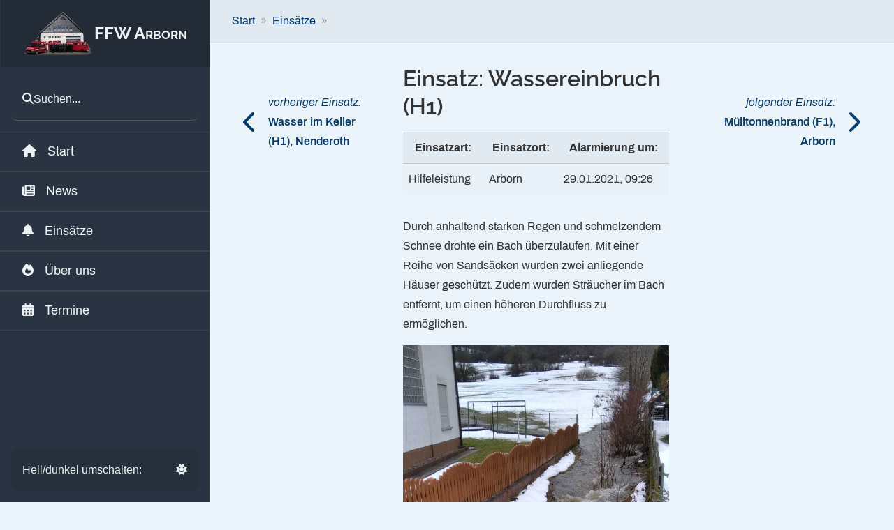

--- FILE ---
content_type: text/html; charset=UTF-8
request_url: https://www.feuerwehr-arborn.de/einsaetze/29-01-2021-wassereinbruch-h1/
body_size: 15939
content:
<!DOCTYPE html><html lang="de"><head><meta charSet="utf-8"/><meta http-equiv="x-ua-compatible" content="ie=edge"/><meta name="viewport" content="width=device-width, initial-scale=1, shrink-to-fit=no"/><meta name="generator" content="Gatsby 4.25.8"/><meta data-react-helmet="true" name="theme-color" content="#5171A5" media="(prefers-color-scheme: light)"/><meta data-react-helmet="true" name="theme-color" content="#396abb" media="(prefers-color-scheme: dark)"/><meta data-react-helmet="true" name="description" content="Einsatz - Wassereinbruch (H1) in Arborn am 29.01.2021, 09:26"/><meta data-react-helmet="true" name="image" content="https://www.feuerwehr-arborn.de/img/logo.png"/><meta data-react-helmet="true" name="google-site-verification" content="lAACqrN0_NJB9AeLEaLZauwp6CpZT_wXkFfmq6DMlik"/><meta data-react-helmet="true" property="og:url" content="https://www.feuerwehr-arborn.de/einsaetze/29-01-2021-wassereinbruch-h1/"/><meta data-react-helmet="true" property="og:title" content="Wassereinbruch (H1) | Einsätze"/><meta data-react-helmet="true" property="og:description" content="Einsatz - Wassereinbruch (H1) in Arborn am 29.01.2021, 09:26"/><meta data-react-helmet="true" property="og:image" content="https://www.feuerwehr-arborn.de/img/logo.png"/><meta data-react-helmet="true" name="twitter:card" content="summary_large_image"/><meta data-react-helmet="true" name="twitter:title" content="Wassereinbruch (H1) | Einsätze"/><meta data-react-helmet="true" name="twitter:description" content="Einsatz - Wassereinbruch (H1) in Arborn am 29.01.2021, 09:26"/><meta data-react-helmet="true" name="twitter:image" content="https://www.feuerwehr-arborn.de/img/logo.png"/><style data-href="/styles.a72df6d51392c5bbae13.css" data-identity="gatsby-global-css">@font-face{font-display:swap;font-family:Archivo;font-style:normal;font-weight:400;src:local("Archivo Regular "),local("Archivo-Regular"),url(/static/archivo-latin-400-8f5ce34673ff7f47ffeefdafeaf81f90.woff2) format("woff2"),url(/static/archivo-latin-400-ce7034906bb15c5dbaf9de3609d1071c.woff) format("woff")}@font-face{font-display:swap;font-family:Archivo;font-style:italic;font-weight:400;src:local("Archivo Regular italic"),local("Archivo-Regularitalic"),url(/static/archivo-latin-400italic-8f8cf837e8db4908b3038e29d2fd15bb.woff2) format("woff2"),url(/static/archivo-latin-400italic-8511def772e28255011a43a4e29e3649.woff) format("woff")}@font-face{font-display:swap;font-family:Archivo;font-style:normal;font-weight:500;src:local("Archivo Medium "),local("Archivo-Medium"),url(/static/archivo-latin-500-cd68deb657eadb208b95789c8022e78f.woff2) format("woff2"),url(/static/archivo-latin-500-cca38ed8975f874ecf6e935839dd8a4d.woff) format("woff")}@font-face{font-display:swap;font-family:Archivo;font-style:italic;font-weight:500;src:local("Archivo Medium italic"),local("Archivo-Mediumitalic"),url(/static/archivo-latin-500italic-b5b8e701d06e8e4a999d5b40ab7ac4fb.woff2) format("woff2"),url(/static/archivo-latin-500italic-243e8e666f1f4f7f8786b9fcd39ebcbf.woff) format("woff")}@font-face{font-display:swap;font-family:Archivo;font-style:normal;font-weight:600;src:local("Archivo SemiBold "),local("Archivo-SemiBold"),url(/static/archivo-latin-600-b98073988a3fe28581f1cad37b90bd1e.woff2) format("woff2"),url(/static/archivo-latin-600-9489db8499570f11c8cdf78830cf9042.woff) format("woff")}@font-face{font-display:swap;font-family:Archivo;font-style:italic;font-weight:600;src:local("Archivo SemiBold italic"),local("Archivo-SemiBolditalic"),url(/static/archivo-latin-600italic-e0934b640d22484c908c7d63d8cabad1.woff2) format("woff2"),url(/static/archivo-latin-600italic-d7c4ba23be73d7d4035293a4e71b6274.woff) format("woff")}@font-face{font-display:swap;font-family:Archivo;font-style:normal;font-weight:700;src:local("Archivo Bold "),local("Archivo-Bold"),url(/static/archivo-latin-700-2f1562eefbd15edbce408cadbea46e6d.woff2) format("woff2"),url(/static/archivo-latin-700-b6ca2f278c4d107836c646ba397c2c95.woff) format("woff")}@font-face{font-display:swap;font-family:Archivo;font-style:italic;font-weight:700;src:local("Archivo Bold italic"),local("Archivo-Bolditalic"),url(/static/archivo-latin-700italic-0f3ed9d3432b1b51df773d4e327d2a80.woff2) format("woff2"),url(/static/archivo-latin-700italic-1010b2ddcf6d23315f515e0fb08c8d11.woff) format("woff")}@font-face{font-display:swap;font-family:Raleway;font-style:normal;font-weight:100;src:local("Raleway Thin "),local("Raleway-Thin"),url(/static/raleway-latin-100-16d7dcebbcc7dee6b7c863160ce370da.woff2) format("woff2"),url(/static/raleway-latin-100-b0fca85ee49e3971c0453b69bd9e3694.woff) format("woff")}@font-face{font-display:swap;font-family:Raleway;font-style:italic;font-weight:100;src:local("Raleway Thin italic"),local("Raleway-Thinitalic"),url(/static/raleway-latin-100italic-dafbfe171d778172c57f24ede9744eee.woff2) format("woff2"),url(/static/raleway-latin-100italic-4c06a4ee32ce7b3b091d8906c5bb6649.woff) format("woff")}@font-face{font-display:swap;font-family:Raleway;font-style:normal;font-weight:200;src:local("Raleway Extra Light "),local("Raleway-Extra Light"),url(/static/raleway-latin-200-c95847626f3360d879e96794ebe91e28.woff2) format("woff2"),url(/static/raleway-latin-200-b5cd4204f7fc864d773eec75fd8760e5.woff) format("woff")}@font-face{font-display:swap;font-family:Raleway;font-style:italic;font-weight:200;src:local("Raleway Extra Light italic"),local("Raleway-Extra Lightitalic"),url(/static/raleway-latin-200italic-a06d7fd4fecf6f769b96d00aced5381a.woff2) format("woff2"),url(/static/raleway-latin-200italic-f9ed96b19cd4b0a7ee5af9bdf093d45c.woff) format("woff")}@font-face{font-display:swap;font-family:Raleway;font-style:normal;font-weight:300;src:local("Raleway Light "),local("Raleway-Light"),url(/static/raleway-latin-300-1be2c8dbe8588729c85cd44e2787a5c3.woff2) format("woff2"),url(/static/raleway-latin-300-8f254453a1fc40c970133e3bdaf2a207.woff) format("woff")}@font-face{font-display:swap;font-family:Raleway;font-style:italic;font-weight:300;src:local("Raleway Light italic"),local("Raleway-Lightitalic"),url(/static/raleway-latin-300italic-570b544b0afb1e88be8b9944b05e1019.woff2) format("woff2"),url(/static/raleway-latin-300italic-6d4ac1d3b0a6e2c3ae5a160f5dc7a02c.woff) format("woff")}@font-face{font-display:swap;font-family:Raleway;font-style:normal;font-weight:400;src:local("Raleway Regular "),local("Raleway-Regular"),url(/static/raleway-latin-400-d0033942a11996c403809bb1cb7ce49b.woff2) format("woff2"),url(/static/raleway-latin-400-f8d47ad7f580d88f48076cfd62edc6d3.woff) format("woff")}@font-face{font-display:swap;font-family:Raleway;font-style:italic;font-weight:400;src:local("Raleway Regular italic"),local("Raleway-Regularitalic"),url(/static/raleway-latin-400italic-b555863d757a83720f7d9b1e6222495f.woff2) format("woff2"),url(/static/raleway-latin-400italic-68c0bd48ad5470c344329b142615f655.woff) format("woff")}@font-face{font-display:swap;font-family:Raleway;font-style:normal;font-weight:500;src:local("Raleway Medium "),local("Raleway-Medium"),url(/static/raleway-latin-500-86050dec57a4fdafb363cd4a08213a2f.woff2) format("woff2"),url(/static/raleway-latin-500-627800d124ceee1f74f4a2bd21f23d88.woff) format("woff")}@font-face{font-display:swap;font-family:Raleway;font-style:italic;font-weight:500;src:local("Raleway Medium italic"),local("Raleway-Mediumitalic"),url(/static/raleway-latin-500italic-5ef638e15485a61b16016fd3109750df.woff2) format("woff2"),url(/static/raleway-latin-500italic-eb7a94a4abbb87742f65f08b1dea356c.woff) format("woff")}@font-face{font-display:swap;font-family:Raleway;font-style:normal;font-weight:600;src:local("Raleway SemiBold "),local("Raleway-SemiBold"),url(/static/raleway-latin-600-0a42ae35c39a08f3db4715934d22756a.woff2) format("woff2"),url(/static/raleway-latin-600-21c028af1b458a12a29e332aa37b1347.woff) format("woff")}@font-face{font-display:swap;font-family:Raleway;font-style:italic;font-weight:600;src:local("Raleway SemiBold italic"),local("Raleway-SemiBolditalic"),url(/static/raleway-latin-600italic-4773bb08635e12dc92196f0f493d518d.woff2) format("woff2"),url(/static/raleway-latin-600italic-4d6bafd6fb17ead14def079acade53ff.woff) format("woff")}@font-face{font-display:swap;font-family:Raleway;font-style:normal;font-weight:700;src:local("Raleway Bold "),local("Raleway-Bold"),url(/static/raleway-latin-700-368328471c9cb6626306f1d83dd041f1.woff2) format("woff2"),url(/static/raleway-latin-700-6aded4d72c6088cfa96bcd53740ecf9d.woff) format("woff")}@font-face{font-display:swap;font-family:Raleway;font-style:italic;font-weight:700;src:local("Raleway Bold italic"),local("Raleway-Bolditalic"),url(/static/raleway-latin-700italic-e430931267180c156abdc3a02feba71a.woff2) format("woff2"),url(/static/raleway-latin-700italic-744e43f35d44a20783d15715ed4c03f9.woff) format("woff")}@font-face{font-display:swap;font-family:Raleway;font-style:normal;font-weight:800;src:local("Raleway ExtraBold "),local("Raleway-ExtraBold"),url(/static/raleway-latin-800-c1d9d698b3aea9612cc95d8c82ddee7b.woff2) format("woff2"),url(/static/raleway-latin-800-9f55a982c90528f32916c3ce518d9dac.woff) format("woff")}@font-face{font-display:swap;font-family:Raleway;font-style:italic;font-weight:800;src:local("Raleway ExtraBold italic"),local("Raleway-ExtraBolditalic"),url(/static/raleway-latin-800italic-e87d055fb33f4e0b8cb9511751a597ff.woff2) format("woff2"),url(/static/raleway-latin-800italic-18fd02483646c7a5d9c51d1f172579f3.woff) format("woff")}@font-face{font-display:swap;font-family:Raleway;font-style:normal;font-weight:900;src:local("Raleway Black "),local("Raleway-Black"),url(/static/raleway-latin-900-6b4dcc755b6685d1f417e41f08b6362b.woff2) format("woff2"),url(/static/raleway-latin-900-7916b2df8f4907823671852849286482.woff) format("woff")}@font-face{font-display:swap;font-family:Raleway;font-style:italic;font-weight:900;src:local("Raleway Black italic"),local("Raleway-Blackitalic"),url(/static/raleway-latin-900italic-ee04d481fc9443398a11398e83b5dc87.woff2) format("woff2"),url(/static/raleway-latin-900italic-eaf775c2192c8a32f14be4d6844f1004.woff) format("woff")}</style><title data-react-helmet="true">Wassereinbruch (H1) | Einsätze | Freiwillige Feuerwehr Arborn</title><style>.gatsby-image-wrapper{position:relative;overflow:hidden}.gatsby-image-wrapper picture.object-fit-polyfill{position:static!important}.gatsby-image-wrapper img{bottom:0;height:100%;left:0;margin:0;max-width:none;padding:0;position:absolute;right:0;top:0;width:100%;object-fit:cover}.gatsby-image-wrapper [data-main-image]{opacity:0;transform:translateZ(0);transition:opacity .25s linear;will-change:opacity}.gatsby-image-wrapper-constrained{display:inline-block;vertical-align:top}</style><noscript><style>.gatsby-image-wrapper noscript [data-main-image]{opacity:1!important}.gatsby-image-wrapper [data-placeholder-image]{opacity:0!important}</style></noscript><script type="module">const e="undefined"!=typeof HTMLImageElement&&"loading"in HTMLImageElement.prototype;e&&document.body.addEventListener("load",(function(e){const t=e.target;if(void 0===t.dataset.mainImage)return;if(void 0===t.dataset.gatsbyImageSsr)return;let a=null,n=t;for(;null===a&&n;)void 0!==n.parentNode.dataset.gatsbyImageWrapper&&(a=n.parentNode),n=n.parentNode;const o=a.querySelector("[data-placeholder-image]"),r=new Image;r.src=t.currentSrc,r.decode().catch((()=>{})).then((()=>{t.style.opacity=1,o&&(o.style.opacity=0,o.style.transition="opacity 500ms linear")}))}),!0);</script><link rel="sitemap" type="application/xml" href="/sitemap/sitemap-index.xml"/><link rel="icon" href="/favicon-32x32.png?v=1436498297d966f1dcecc35651d18466" type="image/png"/><link rel="manifest" href="/manifest.webmanifest" crossorigin="anonymous"/><link rel="apple-touch-icon" sizes="48x48" href="/icons/icon-48x48.png?v=1436498297d966f1dcecc35651d18466"/><link rel="apple-touch-icon" sizes="72x72" href="/icons/icon-72x72.png?v=1436498297d966f1dcecc35651d18466"/><link rel="apple-touch-icon" sizes="96x96" href="/icons/icon-96x96.png?v=1436498297d966f1dcecc35651d18466"/><link rel="apple-touch-icon" sizes="144x144" href="/icons/icon-144x144.png?v=1436498297d966f1dcecc35651d18466"/><link rel="apple-touch-icon" sizes="192x192" href="/icons/icon-192x192.png?v=1436498297d966f1dcecc35651d18466"/><link rel="apple-touch-icon" sizes="256x256" href="/icons/icon-256x256.png?v=1436498297d966f1dcecc35651d18466"/><link rel="apple-touch-icon" sizes="384x384" href="/icons/icon-384x384.png?v=1436498297d966f1dcecc35651d18466"/><link rel="apple-touch-icon" sizes="512x512" href="/icons/icon-512x512.png?v=1436498297d966f1dcecc35651d18466"/><style type="text/css">:root, :host {
  --fa-font-solid: normal 900 1em/1 "Font Awesome 6 Solid";
  --fa-font-regular: normal 400 1em/1 "Font Awesome 6 Regular";
  --fa-font-light: normal 300 1em/1 "Font Awesome 6 Light";
  --fa-font-thin: normal 100 1em/1 "Font Awesome 6 Thin";
  --fa-font-duotone: normal 900 1em/1 "Font Awesome 6 Duotone";
  --fa-font-sharp-solid: normal 900 1em/1 "Font Awesome 6 Sharp";
  --fa-font-sharp-regular: normal 400 1em/1 "Font Awesome 6 Sharp";
  --fa-font-sharp-light: normal 300 1em/1 "Font Awesome 6 Sharp";
  --fa-font-sharp-thin: normal 100 1em/1 "Font Awesome 6 Sharp";
  --fa-font-brands: normal 400 1em/1 "Font Awesome 6 Brands";
}

svg:not(:root).svg-inline--fa, svg:not(:host).svg-inline--fa {
  overflow: visible;
  box-sizing: content-box;
}

.svg-inline--fa {
  display: var(--fa-display, inline-block);
  height: 1em;
  overflow: visible;
  vertical-align: -0.125em;
}
.svg-inline--fa.fa-2xs {
  vertical-align: 0.1em;
}
.svg-inline--fa.fa-xs {
  vertical-align: 0em;
}
.svg-inline--fa.fa-sm {
  vertical-align: -0.0714285705em;
}
.svg-inline--fa.fa-lg {
  vertical-align: -0.2em;
}
.svg-inline--fa.fa-xl {
  vertical-align: -0.25em;
}
.svg-inline--fa.fa-2xl {
  vertical-align: -0.3125em;
}
.svg-inline--fa.fa-pull-left {
  margin-right: var(--fa-pull-margin, 0.3em);
  width: auto;
}
.svg-inline--fa.fa-pull-right {
  margin-left: var(--fa-pull-margin, 0.3em);
  width: auto;
}
.svg-inline--fa.fa-li {
  width: var(--fa-li-width, 2em);
  top: 0.25em;
}
.svg-inline--fa.fa-fw {
  width: var(--fa-fw-width, 1.25em);
}

.fa-layers svg.svg-inline--fa {
  bottom: 0;
  left: 0;
  margin: auto;
  position: absolute;
  right: 0;
  top: 0;
}

.fa-layers-counter, .fa-layers-text {
  display: inline-block;
  position: absolute;
  text-align: center;
}

.fa-layers {
  display: inline-block;
  height: 1em;
  position: relative;
  text-align: center;
  vertical-align: -0.125em;
  width: 1em;
}
.fa-layers svg.svg-inline--fa {
  -webkit-transform-origin: center center;
          transform-origin: center center;
}

.fa-layers-text {
  left: 50%;
  top: 50%;
  -webkit-transform: translate(-50%, -50%);
          transform: translate(-50%, -50%);
  -webkit-transform-origin: center center;
          transform-origin: center center;
}

.fa-layers-counter {
  background-color: var(--fa-counter-background-color, #ff253a);
  border-radius: var(--fa-counter-border-radius, 1em);
  box-sizing: border-box;
  color: var(--fa-inverse, #fff);
  line-height: var(--fa-counter-line-height, 1);
  max-width: var(--fa-counter-max-width, 5em);
  min-width: var(--fa-counter-min-width, 1.5em);
  overflow: hidden;
  padding: var(--fa-counter-padding, 0.25em 0.5em);
  right: var(--fa-right, 0);
  text-overflow: ellipsis;
  top: var(--fa-top, 0);
  -webkit-transform: scale(var(--fa-counter-scale, 0.25));
          transform: scale(var(--fa-counter-scale, 0.25));
  -webkit-transform-origin: top right;
          transform-origin: top right;
}

.fa-layers-bottom-right {
  bottom: var(--fa-bottom, 0);
  right: var(--fa-right, 0);
  top: auto;
  -webkit-transform: scale(var(--fa-layers-scale, 0.25));
          transform: scale(var(--fa-layers-scale, 0.25));
  -webkit-transform-origin: bottom right;
          transform-origin: bottom right;
}

.fa-layers-bottom-left {
  bottom: var(--fa-bottom, 0);
  left: var(--fa-left, 0);
  right: auto;
  top: auto;
  -webkit-transform: scale(var(--fa-layers-scale, 0.25));
          transform: scale(var(--fa-layers-scale, 0.25));
  -webkit-transform-origin: bottom left;
          transform-origin: bottom left;
}

.fa-layers-top-right {
  top: var(--fa-top, 0);
  right: var(--fa-right, 0);
  -webkit-transform: scale(var(--fa-layers-scale, 0.25));
          transform: scale(var(--fa-layers-scale, 0.25));
  -webkit-transform-origin: top right;
          transform-origin: top right;
}

.fa-layers-top-left {
  left: var(--fa-left, 0);
  right: auto;
  top: var(--fa-top, 0);
  -webkit-transform: scale(var(--fa-layers-scale, 0.25));
          transform: scale(var(--fa-layers-scale, 0.25));
  -webkit-transform-origin: top left;
          transform-origin: top left;
}

.fa-1x {
  font-size: 1em;
}

.fa-2x {
  font-size: 2em;
}

.fa-3x {
  font-size: 3em;
}

.fa-4x {
  font-size: 4em;
}

.fa-5x {
  font-size: 5em;
}

.fa-6x {
  font-size: 6em;
}

.fa-7x {
  font-size: 7em;
}

.fa-8x {
  font-size: 8em;
}

.fa-9x {
  font-size: 9em;
}

.fa-10x {
  font-size: 10em;
}

.fa-2xs {
  font-size: 0.625em;
  line-height: 0.1em;
  vertical-align: 0.225em;
}

.fa-xs {
  font-size: 0.75em;
  line-height: 0.0833333337em;
  vertical-align: 0.125em;
}

.fa-sm {
  font-size: 0.875em;
  line-height: 0.0714285718em;
  vertical-align: 0.0535714295em;
}

.fa-lg {
  font-size: 1.25em;
  line-height: 0.05em;
  vertical-align: -0.075em;
}

.fa-xl {
  font-size: 1.5em;
  line-height: 0.0416666682em;
  vertical-align: -0.125em;
}

.fa-2xl {
  font-size: 2em;
  line-height: 0.03125em;
  vertical-align: -0.1875em;
}

.fa-fw {
  text-align: center;
  width: 1.25em;
}

.fa-ul {
  list-style-type: none;
  margin-left: var(--fa-li-margin, 2.5em);
  padding-left: 0;
}
.fa-ul > li {
  position: relative;
}

.fa-li {
  left: calc(var(--fa-li-width, 2em) * -1);
  position: absolute;
  text-align: center;
  width: var(--fa-li-width, 2em);
  line-height: inherit;
}

.fa-border {
  border-color: var(--fa-border-color, #eee);
  border-radius: var(--fa-border-radius, 0.1em);
  border-style: var(--fa-border-style, solid);
  border-width: var(--fa-border-width, 0.08em);
  padding: var(--fa-border-padding, 0.2em 0.25em 0.15em);
}

.fa-pull-left {
  float: left;
  margin-right: var(--fa-pull-margin, 0.3em);
}

.fa-pull-right {
  float: right;
  margin-left: var(--fa-pull-margin, 0.3em);
}

.fa-beat {
  -webkit-animation-name: fa-beat;
          animation-name: fa-beat;
  -webkit-animation-delay: var(--fa-animation-delay, 0s);
          animation-delay: var(--fa-animation-delay, 0s);
  -webkit-animation-direction: var(--fa-animation-direction, normal);
          animation-direction: var(--fa-animation-direction, normal);
  -webkit-animation-duration: var(--fa-animation-duration, 1s);
          animation-duration: var(--fa-animation-duration, 1s);
  -webkit-animation-iteration-count: var(--fa-animation-iteration-count, infinite);
          animation-iteration-count: var(--fa-animation-iteration-count, infinite);
  -webkit-animation-timing-function: var(--fa-animation-timing, ease-in-out);
          animation-timing-function: var(--fa-animation-timing, ease-in-out);
}

.fa-bounce {
  -webkit-animation-name: fa-bounce;
          animation-name: fa-bounce;
  -webkit-animation-delay: var(--fa-animation-delay, 0s);
          animation-delay: var(--fa-animation-delay, 0s);
  -webkit-animation-direction: var(--fa-animation-direction, normal);
          animation-direction: var(--fa-animation-direction, normal);
  -webkit-animation-duration: var(--fa-animation-duration, 1s);
          animation-duration: var(--fa-animation-duration, 1s);
  -webkit-animation-iteration-count: var(--fa-animation-iteration-count, infinite);
          animation-iteration-count: var(--fa-animation-iteration-count, infinite);
  -webkit-animation-timing-function: var(--fa-animation-timing, cubic-bezier(0.28, 0.84, 0.42, 1));
          animation-timing-function: var(--fa-animation-timing, cubic-bezier(0.28, 0.84, 0.42, 1));
}

.fa-fade {
  -webkit-animation-name: fa-fade;
          animation-name: fa-fade;
  -webkit-animation-delay: var(--fa-animation-delay, 0s);
          animation-delay: var(--fa-animation-delay, 0s);
  -webkit-animation-direction: var(--fa-animation-direction, normal);
          animation-direction: var(--fa-animation-direction, normal);
  -webkit-animation-duration: var(--fa-animation-duration, 1s);
          animation-duration: var(--fa-animation-duration, 1s);
  -webkit-animation-iteration-count: var(--fa-animation-iteration-count, infinite);
          animation-iteration-count: var(--fa-animation-iteration-count, infinite);
  -webkit-animation-timing-function: var(--fa-animation-timing, cubic-bezier(0.4, 0, 0.6, 1));
          animation-timing-function: var(--fa-animation-timing, cubic-bezier(0.4, 0, 0.6, 1));
}

.fa-beat-fade {
  -webkit-animation-name: fa-beat-fade;
          animation-name: fa-beat-fade;
  -webkit-animation-delay: var(--fa-animation-delay, 0s);
          animation-delay: var(--fa-animation-delay, 0s);
  -webkit-animation-direction: var(--fa-animation-direction, normal);
          animation-direction: var(--fa-animation-direction, normal);
  -webkit-animation-duration: var(--fa-animation-duration, 1s);
          animation-duration: var(--fa-animation-duration, 1s);
  -webkit-animation-iteration-count: var(--fa-animation-iteration-count, infinite);
          animation-iteration-count: var(--fa-animation-iteration-count, infinite);
  -webkit-animation-timing-function: var(--fa-animation-timing, cubic-bezier(0.4, 0, 0.6, 1));
          animation-timing-function: var(--fa-animation-timing, cubic-bezier(0.4, 0, 0.6, 1));
}

.fa-flip {
  -webkit-animation-name: fa-flip;
          animation-name: fa-flip;
  -webkit-animation-delay: var(--fa-animation-delay, 0s);
          animation-delay: var(--fa-animation-delay, 0s);
  -webkit-animation-direction: var(--fa-animation-direction, normal);
          animation-direction: var(--fa-animation-direction, normal);
  -webkit-animation-duration: var(--fa-animation-duration, 1s);
          animation-duration: var(--fa-animation-duration, 1s);
  -webkit-animation-iteration-count: var(--fa-animation-iteration-count, infinite);
          animation-iteration-count: var(--fa-animation-iteration-count, infinite);
  -webkit-animation-timing-function: var(--fa-animation-timing, ease-in-out);
          animation-timing-function: var(--fa-animation-timing, ease-in-out);
}

.fa-shake {
  -webkit-animation-name: fa-shake;
          animation-name: fa-shake;
  -webkit-animation-delay: var(--fa-animation-delay, 0s);
          animation-delay: var(--fa-animation-delay, 0s);
  -webkit-animation-direction: var(--fa-animation-direction, normal);
          animation-direction: var(--fa-animation-direction, normal);
  -webkit-animation-duration: var(--fa-animation-duration, 1s);
          animation-duration: var(--fa-animation-duration, 1s);
  -webkit-animation-iteration-count: var(--fa-animation-iteration-count, infinite);
          animation-iteration-count: var(--fa-animation-iteration-count, infinite);
  -webkit-animation-timing-function: var(--fa-animation-timing, linear);
          animation-timing-function: var(--fa-animation-timing, linear);
}

.fa-spin {
  -webkit-animation-name: fa-spin;
          animation-name: fa-spin;
  -webkit-animation-delay: var(--fa-animation-delay, 0s);
          animation-delay: var(--fa-animation-delay, 0s);
  -webkit-animation-direction: var(--fa-animation-direction, normal);
          animation-direction: var(--fa-animation-direction, normal);
  -webkit-animation-duration: var(--fa-animation-duration, 2s);
          animation-duration: var(--fa-animation-duration, 2s);
  -webkit-animation-iteration-count: var(--fa-animation-iteration-count, infinite);
          animation-iteration-count: var(--fa-animation-iteration-count, infinite);
  -webkit-animation-timing-function: var(--fa-animation-timing, linear);
          animation-timing-function: var(--fa-animation-timing, linear);
}

.fa-spin-reverse {
  --fa-animation-direction: reverse;
}

.fa-pulse,
.fa-spin-pulse {
  -webkit-animation-name: fa-spin;
          animation-name: fa-spin;
  -webkit-animation-direction: var(--fa-animation-direction, normal);
          animation-direction: var(--fa-animation-direction, normal);
  -webkit-animation-duration: var(--fa-animation-duration, 1s);
          animation-duration: var(--fa-animation-duration, 1s);
  -webkit-animation-iteration-count: var(--fa-animation-iteration-count, infinite);
          animation-iteration-count: var(--fa-animation-iteration-count, infinite);
  -webkit-animation-timing-function: var(--fa-animation-timing, steps(8));
          animation-timing-function: var(--fa-animation-timing, steps(8));
}

@media (prefers-reduced-motion: reduce) {
  .fa-beat,
.fa-bounce,
.fa-fade,
.fa-beat-fade,
.fa-flip,
.fa-pulse,
.fa-shake,
.fa-spin,
.fa-spin-pulse {
    -webkit-animation-delay: -1ms;
            animation-delay: -1ms;
    -webkit-animation-duration: 1ms;
            animation-duration: 1ms;
    -webkit-animation-iteration-count: 1;
            animation-iteration-count: 1;
    -webkit-transition-delay: 0s;
            transition-delay: 0s;
    -webkit-transition-duration: 0s;
            transition-duration: 0s;
  }
}
@-webkit-keyframes fa-beat {
  0%, 90% {
    -webkit-transform: scale(1);
            transform: scale(1);
  }
  45% {
    -webkit-transform: scale(var(--fa-beat-scale, 1.25));
            transform: scale(var(--fa-beat-scale, 1.25));
  }
}
@keyframes fa-beat {
  0%, 90% {
    -webkit-transform: scale(1);
            transform: scale(1);
  }
  45% {
    -webkit-transform: scale(var(--fa-beat-scale, 1.25));
            transform: scale(var(--fa-beat-scale, 1.25));
  }
}
@-webkit-keyframes fa-bounce {
  0% {
    -webkit-transform: scale(1, 1) translateY(0);
            transform: scale(1, 1) translateY(0);
  }
  10% {
    -webkit-transform: scale(var(--fa-bounce-start-scale-x, 1.1), var(--fa-bounce-start-scale-y, 0.9)) translateY(0);
            transform: scale(var(--fa-bounce-start-scale-x, 1.1), var(--fa-bounce-start-scale-y, 0.9)) translateY(0);
  }
  30% {
    -webkit-transform: scale(var(--fa-bounce-jump-scale-x, 0.9), var(--fa-bounce-jump-scale-y, 1.1)) translateY(var(--fa-bounce-height, -0.5em));
            transform: scale(var(--fa-bounce-jump-scale-x, 0.9), var(--fa-bounce-jump-scale-y, 1.1)) translateY(var(--fa-bounce-height, -0.5em));
  }
  50% {
    -webkit-transform: scale(var(--fa-bounce-land-scale-x, 1.05), var(--fa-bounce-land-scale-y, 0.95)) translateY(0);
            transform: scale(var(--fa-bounce-land-scale-x, 1.05), var(--fa-bounce-land-scale-y, 0.95)) translateY(0);
  }
  57% {
    -webkit-transform: scale(1, 1) translateY(var(--fa-bounce-rebound, -0.125em));
            transform: scale(1, 1) translateY(var(--fa-bounce-rebound, -0.125em));
  }
  64% {
    -webkit-transform: scale(1, 1) translateY(0);
            transform: scale(1, 1) translateY(0);
  }
  100% {
    -webkit-transform: scale(1, 1) translateY(0);
            transform: scale(1, 1) translateY(0);
  }
}
@keyframes fa-bounce {
  0% {
    -webkit-transform: scale(1, 1) translateY(0);
            transform: scale(1, 1) translateY(0);
  }
  10% {
    -webkit-transform: scale(var(--fa-bounce-start-scale-x, 1.1), var(--fa-bounce-start-scale-y, 0.9)) translateY(0);
            transform: scale(var(--fa-bounce-start-scale-x, 1.1), var(--fa-bounce-start-scale-y, 0.9)) translateY(0);
  }
  30% {
    -webkit-transform: scale(var(--fa-bounce-jump-scale-x, 0.9), var(--fa-bounce-jump-scale-y, 1.1)) translateY(var(--fa-bounce-height, -0.5em));
            transform: scale(var(--fa-bounce-jump-scale-x, 0.9), var(--fa-bounce-jump-scale-y, 1.1)) translateY(var(--fa-bounce-height, -0.5em));
  }
  50% {
    -webkit-transform: scale(var(--fa-bounce-land-scale-x, 1.05), var(--fa-bounce-land-scale-y, 0.95)) translateY(0);
            transform: scale(var(--fa-bounce-land-scale-x, 1.05), var(--fa-bounce-land-scale-y, 0.95)) translateY(0);
  }
  57% {
    -webkit-transform: scale(1, 1) translateY(var(--fa-bounce-rebound, -0.125em));
            transform: scale(1, 1) translateY(var(--fa-bounce-rebound, -0.125em));
  }
  64% {
    -webkit-transform: scale(1, 1) translateY(0);
            transform: scale(1, 1) translateY(0);
  }
  100% {
    -webkit-transform: scale(1, 1) translateY(0);
            transform: scale(1, 1) translateY(0);
  }
}
@-webkit-keyframes fa-fade {
  50% {
    opacity: var(--fa-fade-opacity, 0.4);
  }
}
@keyframes fa-fade {
  50% {
    opacity: var(--fa-fade-opacity, 0.4);
  }
}
@-webkit-keyframes fa-beat-fade {
  0%, 100% {
    opacity: var(--fa-beat-fade-opacity, 0.4);
    -webkit-transform: scale(1);
            transform: scale(1);
  }
  50% {
    opacity: 1;
    -webkit-transform: scale(var(--fa-beat-fade-scale, 1.125));
            transform: scale(var(--fa-beat-fade-scale, 1.125));
  }
}
@keyframes fa-beat-fade {
  0%, 100% {
    opacity: var(--fa-beat-fade-opacity, 0.4);
    -webkit-transform: scale(1);
            transform: scale(1);
  }
  50% {
    opacity: 1;
    -webkit-transform: scale(var(--fa-beat-fade-scale, 1.125));
            transform: scale(var(--fa-beat-fade-scale, 1.125));
  }
}
@-webkit-keyframes fa-flip {
  50% {
    -webkit-transform: rotate3d(var(--fa-flip-x, 0), var(--fa-flip-y, 1), var(--fa-flip-z, 0), var(--fa-flip-angle, -180deg));
            transform: rotate3d(var(--fa-flip-x, 0), var(--fa-flip-y, 1), var(--fa-flip-z, 0), var(--fa-flip-angle, -180deg));
  }
}
@keyframes fa-flip {
  50% {
    -webkit-transform: rotate3d(var(--fa-flip-x, 0), var(--fa-flip-y, 1), var(--fa-flip-z, 0), var(--fa-flip-angle, -180deg));
            transform: rotate3d(var(--fa-flip-x, 0), var(--fa-flip-y, 1), var(--fa-flip-z, 0), var(--fa-flip-angle, -180deg));
  }
}
@-webkit-keyframes fa-shake {
  0% {
    -webkit-transform: rotate(-15deg);
            transform: rotate(-15deg);
  }
  4% {
    -webkit-transform: rotate(15deg);
            transform: rotate(15deg);
  }
  8%, 24% {
    -webkit-transform: rotate(-18deg);
            transform: rotate(-18deg);
  }
  12%, 28% {
    -webkit-transform: rotate(18deg);
            transform: rotate(18deg);
  }
  16% {
    -webkit-transform: rotate(-22deg);
            transform: rotate(-22deg);
  }
  20% {
    -webkit-transform: rotate(22deg);
            transform: rotate(22deg);
  }
  32% {
    -webkit-transform: rotate(-12deg);
            transform: rotate(-12deg);
  }
  36% {
    -webkit-transform: rotate(12deg);
            transform: rotate(12deg);
  }
  40%, 100% {
    -webkit-transform: rotate(0deg);
            transform: rotate(0deg);
  }
}
@keyframes fa-shake {
  0% {
    -webkit-transform: rotate(-15deg);
            transform: rotate(-15deg);
  }
  4% {
    -webkit-transform: rotate(15deg);
            transform: rotate(15deg);
  }
  8%, 24% {
    -webkit-transform: rotate(-18deg);
            transform: rotate(-18deg);
  }
  12%, 28% {
    -webkit-transform: rotate(18deg);
            transform: rotate(18deg);
  }
  16% {
    -webkit-transform: rotate(-22deg);
            transform: rotate(-22deg);
  }
  20% {
    -webkit-transform: rotate(22deg);
            transform: rotate(22deg);
  }
  32% {
    -webkit-transform: rotate(-12deg);
            transform: rotate(-12deg);
  }
  36% {
    -webkit-transform: rotate(12deg);
            transform: rotate(12deg);
  }
  40%, 100% {
    -webkit-transform: rotate(0deg);
            transform: rotate(0deg);
  }
}
@-webkit-keyframes fa-spin {
  0% {
    -webkit-transform: rotate(0deg);
            transform: rotate(0deg);
  }
  100% {
    -webkit-transform: rotate(360deg);
            transform: rotate(360deg);
  }
}
@keyframes fa-spin {
  0% {
    -webkit-transform: rotate(0deg);
            transform: rotate(0deg);
  }
  100% {
    -webkit-transform: rotate(360deg);
            transform: rotate(360deg);
  }
}
.fa-rotate-90 {
  -webkit-transform: rotate(90deg);
          transform: rotate(90deg);
}

.fa-rotate-180 {
  -webkit-transform: rotate(180deg);
          transform: rotate(180deg);
}

.fa-rotate-270 {
  -webkit-transform: rotate(270deg);
          transform: rotate(270deg);
}

.fa-flip-horizontal {
  -webkit-transform: scale(-1, 1);
          transform: scale(-1, 1);
}

.fa-flip-vertical {
  -webkit-transform: scale(1, -1);
          transform: scale(1, -1);
}

.fa-flip-both,
.fa-flip-horizontal.fa-flip-vertical {
  -webkit-transform: scale(-1, -1);
          transform: scale(-1, -1);
}

.fa-rotate-by {
  -webkit-transform: rotate(var(--fa-rotate-angle, none));
          transform: rotate(var(--fa-rotate-angle, none));
}

.fa-stack {
  display: inline-block;
  vertical-align: middle;
  height: 2em;
  position: relative;
  width: 2.5em;
}

.fa-stack-1x,
.fa-stack-2x {
  bottom: 0;
  left: 0;
  margin: auto;
  position: absolute;
  right: 0;
  top: 0;
  z-index: var(--fa-stack-z-index, auto);
}

.svg-inline--fa.fa-stack-1x {
  height: 1em;
  width: 1.25em;
}
.svg-inline--fa.fa-stack-2x {
  height: 2em;
  width: 2.5em;
}

.fa-inverse {
  color: var(--fa-inverse, #fff);
}

.sr-only,
.fa-sr-only {
  position: absolute;
  width: 1px;
  height: 1px;
  padding: 0;
  margin: -1px;
  overflow: hidden;
  clip: rect(0, 0, 0, 0);
  white-space: nowrap;
  border-width: 0;
}

.sr-only-focusable:not(:focus),
.fa-sr-only-focusable:not(:focus) {
  position: absolute;
  width: 1px;
  height: 1px;
  padding: 0;
  margin: -1px;
  overflow: hidden;
  clip: rect(0, 0, 0, 0);
  white-space: nowrap;
  border-width: 0;
}

.svg-inline--fa .fa-primary {
  fill: var(--fa-primary-color, currentColor);
  opacity: var(--fa-primary-opacity, 1);
}

.svg-inline--fa .fa-secondary {
  fill: var(--fa-secondary-color, currentColor);
  opacity: var(--fa-secondary-opacity, 0.4);
}

.svg-inline--fa.fa-swap-opacity .fa-primary {
  opacity: var(--fa-secondary-opacity, 0.4);
}

.svg-inline--fa.fa-swap-opacity .fa-secondary {
  opacity: var(--fa-primary-opacity, 1);
}

.svg-inline--fa mask .fa-primary,
.svg-inline--fa mask .fa-secondary {
  fill: black;
}

.fad.fa-inverse,
.fa-duotone.fa-inverse {
  color: var(--fa-inverse, #fff);
}</style></head><body><script>(function() { try {
  var mode = localStorage.getItem('theme-ui-color-mode');
  if (!mode) return
  document.documentElement.classList.add('theme-ui-' + mode);
} catch (e) {} })();</script><div id="___gatsby"><style data-emotion="css-global 1550sh2">html{--theme-ui-colors-primary:#d12b2b;--theme-ui-colors-primaryBackground:#d55053;--theme-ui-colors-secondary:#5171A5;--theme-ui-colors-link:#073b73;--theme-ui-colors-text:#333;--theme-ui-colors-muted:#808080;--theme-ui-colors-lightText:#edf2f4;--theme-ui-colors-accent:#f9f6c9;--theme-ui-colors-background:#ebf3fb;--theme-ui-colors-background2:#2f4b75;--theme-ui-colors-gray:#525558;--theme-ui-colors-contrast:#192231;--theme-ui-colors-scrollbarThumb:#9fa5aa;--theme-ui-colors-scrollbarTrack:#c6d0d4;--theme-ui-colors-alarmTypeH:#5a7bf2ea;--theme-ui-colors-alarmTypeF:#f25b50ea;--theme-ui-colors-alarmTypeS:#6a7880ea;--theme-ui-colors-darken1:rgb(0 0 0 / 1%);--theme-ui-colors-darken2:rgb(0 0 0 / 2%);--theme-ui-colors-darken3:rgb(0 0 0 / 4%);--theme-ui-colors-darken4:rgb(0 0 0 / 8%);--theme-ui-colors-darken5:rgb(0 0 0 / 16%);--theme-ui-colors-darken6:rgb(0 0 0 / 32%);--theme-ui-colors-darken7:rgb(0 0 0 / 64%);--theme-ui-colors-darken8:rgb(0 0 0 / 80%);--theme-ui-colors-lighten1:rgb(255 255 255 / 1%);--theme-ui-colors-lighten2:rgb(255 255 255 / 2%);--theme-ui-colors-lighten3:rgb(255 255 255 / 4%);--theme-ui-colors-lighten4:rgb(255 255 255 / 8%);--theme-ui-colors-lighten5:rgb(255 255 255 / 16%);--theme-ui-colors-lighten6:rgb(255 255 255 / 32%);--theme-ui-colors-lighten7:rgb(255 255 255 / 64%);--theme-ui-colors-lighten8:rgb(255 255 255 / 80%);--theme-ui-colors-shade1:rgb(0 0 0 / 1%);--theme-ui-colors-shade2:rgb(0 0 0 / 2%);--theme-ui-colors-shade3:rgb(0 0 0 / 4%);--theme-ui-colors-shade4:rgb(0 0 0 / 8%);--theme-ui-colors-shade5:rgb(0 0 0 / 16%);--theme-ui-colors-shade6:rgb(0 0 0 / 32%);--theme-ui-colors-shade7:rgb(0 0 0 / 64%);--theme-ui-colors-shade8:rgb(0 0 0 / 80%);--theme-ui-colors-unshade1:rgb(255 255 255 / 1%);--theme-ui-colors-unshade2:rgb(255 255 255 / 2%);--theme-ui-colors-unshade3:rgb(255 255 255 / 4%);--theme-ui-colors-unshade4:rgb(255 255 255 / 8%);--theme-ui-colors-unshade5:rgb(255 255 255 / 16%);--theme-ui-colors-unshade6:rgb(255 255 255 / 32%);--theme-ui-colors-unshade7:rgb(255 255 255 / 64%);--theme-ui-colors-unshade8:rgb(255 255 255 / 80%);color:var(--theme-ui-colors-text);background-color:var(--theme-ui-colors-background);}html.theme-ui-light,.theme-ui-light html{--theme-ui-colors-primary:#d12b2b;--theme-ui-colors-primaryBackground:#d55053;--theme-ui-colors-secondary:#5171A5;--theme-ui-colors-link:#073b73;--theme-ui-colors-text:#333;--theme-ui-colors-muted:#808080;--theme-ui-colors-lightText:#edf2f4;--theme-ui-colors-accent:#f9f6c9;--theme-ui-colors-background:#ebf3fb;--theme-ui-colors-background2:#2f4b75;--theme-ui-colors-gray:#525558;--theme-ui-colors-contrast:#192231;--theme-ui-colors-scrollbarThumb:#9fa5aa;--theme-ui-colors-scrollbarTrack:#c6d0d4;--theme-ui-colors-alarmTypeH:#5a7bf2ea;--theme-ui-colors-alarmTypeF:#f25b50ea;--theme-ui-colors-alarmTypeS:#6a7880ea;--theme-ui-colors-darken1:rgb(0 0 0 / 1%);--theme-ui-colors-darken2:rgb(0 0 0 / 2%);--theme-ui-colors-darken3:rgb(0 0 0 / 4%);--theme-ui-colors-darken4:rgb(0 0 0 / 8%);--theme-ui-colors-darken5:rgb(0 0 0 / 16%);--theme-ui-colors-darken6:rgb(0 0 0 / 32%);--theme-ui-colors-darken7:rgb(0 0 0 / 64%);--theme-ui-colors-darken8:rgb(0 0 0 / 80%);--theme-ui-colors-lighten1:rgb(255 255 255 / 1%);--theme-ui-colors-lighten2:rgb(255 255 255 / 2%);--theme-ui-colors-lighten3:rgb(255 255 255 / 4%);--theme-ui-colors-lighten4:rgb(255 255 255 / 8%);--theme-ui-colors-lighten5:rgb(255 255 255 / 16%);--theme-ui-colors-lighten6:rgb(255 255 255 / 32%);--theme-ui-colors-lighten7:rgb(255 255 255 / 64%);--theme-ui-colors-lighten8:rgb(255 255 255 / 80%);--theme-ui-colors-shade1:rgb(0 0 0 / 1%);--theme-ui-colors-shade2:rgb(0 0 0 / 2%);--theme-ui-colors-shade3:rgb(0 0 0 / 4%);--theme-ui-colors-shade4:rgb(0 0 0 / 8%);--theme-ui-colors-shade5:rgb(0 0 0 / 16%);--theme-ui-colors-shade6:rgb(0 0 0 / 32%);--theme-ui-colors-shade7:rgb(0 0 0 / 64%);--theme-ui-colors-shade8:rgb(0 0 0 / 80%);--theme-ui-colors-unshade1:rgb(255 255 255 / 1%);--theme-ui-colors-unshade2:rgb(255 255 255 / 2%);--theme-ui-colors-unshade3:rgb(255 255 255 / 4%);--theme-ui-colors-unshade4:rgb(255 255 255 / 8%);--theme-ui-colors-unshade5:rgb(255 255 255 / 16%);--theme-ui-colors-unshade6:rgb(255 255 255 / 32%);--theme-ui-colors-unshade7:rgb(255 255 255 / 64%);--theme-ui-colors-unshade8:rgb(255 255 255 / 80%);}html.theme-ui-dark,.theme-ui-dark html{--theme-ui-colors-primary:#e24646;--theme-ui-colors-primaryBackground:#ba3d42;--theme-ui-colors-secondary:#396abb;--theme-ui-colors-link:#abc7e4;--theme-ui-colors-text:#daecfd;--theme-ui-colors-lightText:#d6dbde;--theme-ui-colors-accent:#f9f6c9;--theme-ui-colors-background:#0b162f;--theme-ui-colors-background2:#172642;--theme-ui-colors-gray:#19242f;--theme-ui-colors-contrast:#091125;--theme-ui-colors-scrollbarThumb:#303b50;--theme-ui-colors-scrollbarTrack:#121c2f;--theme-ui-colors-alarmTypeS:#c95bb4ea;--theme-ui-colors-darken1:rgb(0 0 0 / 1%);--theme-ui-colors-darken2:rgb(0 0 0 / 2%);--theme-ui-colors-darken3:rgb(0 0 0 / 4%);--theme-ui-colors-darken4:rgb(0 0 0 / 8%);--theme-ui-colors-darken5:rgb(0 0 0 / 16%);--theme-ui-colors-darken6:rgb(0 0 0 / 32%);--theme-ui-colors-darken7:rgb(0 0 0 / 64%);--theme-ui-colors-darken8:rgb(0 0 0 / 80%);--theme-ui-colors-lighten1:rgb(255 255 255 / 1%);--theme-ui-colors-lighten2:rgb(255 255 255 / 2%);--theme-ui-colors-lighten3:rgb(255 255 255 / 4%);--theme-ui-colors-lighten4:rgb(255 255 255 / 8%);--theme-ui-colors-lighten5:rgb(255 255 255 / 16%);--theme-ui-colors-lighten6:rgb(255 255 255 / 32%);--theme-ui-colors-lighten7:rgb(255 255 255 / 64%);--theme-ui-colors-lighten8:rgb(255 255 255 / 80%);--theme-ui-colors-shade1:rgb(255 255 255 / 0.5%);--theme-ui-colors-shade2:rgb(255 255 255 / 1%);--theme-ui-colors-shade3:rgb(255 255 255 / 2%);--theme-ui-colors-shade4:rgb(255 255 255 / 4%);--theme-ui-colors-shade5:rgb(255 255 255 / 8%);--theme-ui-colors-shade6:rgb(255 255 255 / 16%);--theme-ui-colors-shade7:rgb(255 255 255 / 32%);--theme-ui-colors-shade8:rgb(255 255 255 / 64%);--theme-ui-colors-unshade1:rgb(0 0 0 / 1%);--theme-ui-colors-unshade2:rgb(0 0 0 / 2%);--theme-ui-colors-unshade3:rgb(0 0 0 / 4%);--theme-ui-colors-unshade4:rgb(0 0 0 / 8%);--theme-ui-colors-unshade5:rgb(0 0 0 / 16%);--theme-ui-colors-unshade6:rgb(0 0 0 / 32%);--theme-ui-colors-unshade7:rgb(0 0 0 / 64%);--theme-ui-colors-unshade8:rgb(0 0 0 / 80%);}</style><style data-emotion="css-global 1wwz9in">*{box-sizing:border-box;}html{margin:0;color:var(--theme-ui-colors-text);background-color:var(--theme-ui-colors-background);font-family:Archivo,system-ui,-apple-system,BlinkMacSystemFont,"Segoe UI",Roboto,"Helvetica Neue",sans-serif;font-weight:400;line-height:1.75;}body{margin:0;}</style><div style="outline:none" tabindex="-1" id="gatsby-focus-wrapper"><style data-emotion="css-global 1qrfsfn">html,body,#___gatsby,#gatsby-focus-wrapper{height:100%;}::-webkit-scrollbar{width:9px;}::-webkit-scrollbar-track{background-color:var(--theme-ui-colors-scrollbarTrack);}::-webkit-scrollbar-thumb{background-color:var(--theme-ui-colors-scrollbarThumb);border-radius:.5rem;border:1px solid var(--theme-ui-colors-shade5);}::-webkit-scrollbar-thumb:hover{background-color:var(--theme-ui-colors-shade7);}</style><style data-emotion="css dnds46">.css-dnds46{display:grid;grid-template-columns:100%;grid-template-rows:1fr auto auto;grid-template-areas:"main" "footer" "nav";min-height:100%;}@media screen and (min-width: 41em){.css-dnds46{grid-template-columns:110px auto;grid-template-rows:1fr auto;grid-template-areas:"nav main" "nav footer";}}@media screen and (min-width: 71em){.css-dnds46{grid-template-columns:300px auto;}}</style><div class="css-dnds46"><style data-emotion="css 76w3et">.css-76w3et{grid-area:nav;z-index:1010;}</style><style data-emotion="css xqw1jv">.css-xqw1jv{position:-webkit-sticky;position:sticky;bottom:0;width:100%;background-color:var(--theme-ui-colors-contrast);box-shadow:0 0 2px var(--theme-ui-colors-shade6);color:var(--theme-ui-colors-lightText);grid-area:nav;z-index:1010;}@media screen and (min-width: 41em){.css-xqw1jv{bottom:unset;top:0;width:unset;height:100vh;display:-webkit-box;display:-webkit-flex;display:-ms-flexbox;display:flex;-webkit-flex-direction:column;-ms-flex-direction:column;flex-direction:column;overflow-y:auto;background-color:#192231ea;box-shadow:none;}}.css-xqw1jv brand{display:none;color:var(--theme-ui-colors-lightText);font-family:Raleway,system-ui,-apple-system,BlinkMacSystemFont,"Segoe UI",Roboto,"Helvetica Neue",sans-serif;font-weight:700;line-height:0.95;font-size:1.5rem;font-variant:small-caps;-webkit-align-items:center;-webkit-box-align:center;-ms-flex-align:center;align-items:center;-webkit-align-self:center;-ms-flex-item-align:center;align-self:center;gap:16px;background-color:var(--theme-ui-colors-darken5);}@media screen and (min-width: 41em){.css-xqw1jv brand{display:-webkit-box;display:-webkit-flex;display:-ms-flexbox;display:flex;padding-top:16px;padding-bottom:16px;padding-left:16px;padding-right:16px;}}@media screen and (min-width: 71em){.css-xqw1jv brand{padding-left:32px;padding-right:32px;}}.css-xqw1jv brand >span{display:none;}@media screen and (min-width: 41em){.css-xqw1jv brand >span{display:none;}}@media screen and (min-width: 71em){.css-xqw1jv brand >span{display:-webkit-box;display:-webkit-flex;display:-ms-flexbox;display:flex;}}.css-xqw1jv inlineBrand{display:-webkit-box;display:-webkit-flex;display:-ms-flexbox;display:flex;-webkit-flex-direction:column;-ms-flex-direction:column;flex-direction:column;padding-top:4px;padding-bottom:4px;}.css-xqw1jv list{list-style:none;margin:0;padding:0;display:-webkit-box;display:-webkit-flex;display:-ms-flexbox;display:flex;-webkit-box-flex-flow:row nowrap;-webkit-flex-flow:row nowrap;-ms-flex-flow:row nowrap;flex-flow:row nowrap;-webkit-align-content:center;-ms-flex-line-pack:center;align-content:center;}@media screen and (min-width: 41em){.css-xqw1jv list{-webkit-box-flex-flow:column nowrap;-webkit-flex-flow:column nowrap;-ms-flex-flow:column nowrap;flex-flow:column nowrap;-webkit-flex:1 1;-ms-flex:1 1;flex:1 1;}}@media screen and (min-width: 71em){.css-xqw1jv list{margin-bottom:32px;}}.css-xqw1jv item{display:-webkit-box;display:-webkit-flex;display:-ms-flexbox;display:flex;-webkit-flex:1 1;-ms-flex:1 1;flex:1 1;-webkit-box-flex-flow:column nowrap;-webkit-flex-flow:column nowrap;-ms-flex-flow:column nowrap;flex-flow:column nowrap;justify-items:stretch;border-right:1px solid var(--theme-ui-colors-lighten3);}@media screen and (min-width: 41em){.css-xqw1jv item{text-align:right;-webkit-flex:0 0;-ms-flex:0 0;flex:0 0;border-right:unset;}}.css-xqw1jv item:last-of-type{border-right:0;}.css-xqw1jv activeItem{display:-webkit-box;display:-webkit-flex;display:-ms-flexbox;display:flex;-webkit-flex:1 1;-ms-flex:1 1;flex:1 1;-webkit-box-flex-flow:column nowrap;-webkit-flex-flow:column nowrap;-ms-flex-flow:column nowrap;flex-flow:column nowrap;justify-items:stretch;border-right:1px solid var(--theme-ui-colors-lighten3);position:relative;background-color:var(--theme-ui-colors-contrast);transform-style:preserve-3d;}@media screen and (min-width: 41em){.css-xqw1jv activeItem{text-align:right;-webkit-flex:0 0;-ms-flex:0 0;flex:0 0;border-right:unset;}}.css-xqw1jv activeItem:last-of-type{border-right:0;}.css-xqw1jv activeItem::before{content:'';position:absolute;top:-9px;left:calc(50% - 18px);border-bottom:12px solid var(--theme-ui-colors-shade6);border-right:18px solid transparent;border-left:18px solid transparent;-webkit-transform:translateZ(-1px);-moz-transform:translateZ(-1px);-ms-transform:translateZ(-1px);transform:translateZ(-1px);}@media screen and (min-width: 41em){.css-xqw1jv activeItem::before{content:unset;}}.css-xqw1jv activeItem::after{content:'';position:absolute;top:-8px;left:calc(50% - 16px);border-bottom:10px solid var(--theme-ui-colors-contrast);border-right:16px solid transparent;border-left:16px solid transparent;}@media screen and (min-width: 41em){.css-xqw1jv activeItem::after{content:unset;}}@media screen and (min-width: 71em){.css-xqw1jv iconSpacer{padding-left:16px;}}</style><nav class="css-xqw1jv"><style data-emotion="css 1difonk">.css-1difonk{display:none;color:var(--theme-ui-colors-lightText);font-family:Raleway,system-ui,-apple-system,BlinkMacSystemFont,"Segoe UI",Roboto,"Helvetica Neue",sans-serif;font-weight:700;line-height:0.95;font-size:1.5rem;font-variant:small-caps;-webkit-align-items:center;-webkit-box-align:center;-ms-flex-align:center;align-items:center;-webkit-align-self:center;-ms-flex-item-align:center;align-self:center;gap:16px;background-color:var(--theme-ui-colors-darken5);}@media screen and (min-width: 41em){.css-1difonk{display:-webkit-box;display:-webkit-flex;display:-ms-flexbox;display:flex;padding-top:16px;padding-bottom:16px;padding-left:16px;padding-right:16px;}}@media screen and (min-width: 71em){.css-1difonk{padding-left:32px;padding-right:32px;}}.css-1difonk >span{display:none;}@media screen and (min-width: 41em){.css-1difonk >span{display:none;}}@media screen and (min-width: 71em){.css-1difonk >span{display:-webkit-box;display:-webkit-flex;display:-ms-flexbox;display:flex;}}</style><style data-emotion="css 17x6idx">.css-17x6idx{box-sizing:border-box;margin:0;min-width:0;color:var(--theme-ui-colors-text);-webkit-text-decoration:none;text-decoration:none;display:none;color:var(--theme-ui-colors-lightText);font-family:Raleway,system-ui,-apple-system,BlinkMacSystemFont,"Segoe UI",Roboto,"Helvetica Neue",sans-serif;font-weight:700;line-height:0.95;font-size:1.5rem;font-variant:small-caps;-webkit-align-items:center;-webkit-box-align:center;-ms-flex-align:center;align-items:center;-webkit-align-self:center;-ms-flex-item-align:center;align-self:center;gap:16px;background-color:var(--theme-ui-colors-darken5);}@media screen and (min-width: 41em){.css-17x6idx{display:-webkit-box;display:-webkit-flex;display:-ms-flexbox;display:flex;padding-top:16px;padding-bottom:16px;padding-left:16px;padding-right:16px;}}@media screen and (min-width: 71em){.css-17x6idx{padding-left:32px;padding-right:32px;}}.css-17x6idx >span{display:none;}@media screen and (min-width: 41em){.css-17x6idx >span{display:none;}}@media screen and (min-width: 71em){.css-17x6idx >span{display:-webkit-box;display:-webkit-flex;display:-ms-flexbox;display:flex;}}</style><a class="css-17x6idx" href="/"><div data-gatsby-image-wrapper="" class="gatsby-image-wrapper gatsby-image-wrapper-constrained"><div style="max-width:102px;display:block"><img alt="" role="presentation" aria-hidden="true" src="data:image/svg+xml;charset=utf-8,%3Csvg height=&#x27;64&#x27; width=&#x27;102&#x27; xmlns=&#x27;http://www.w3.org/2000/svg&#x27; version=&#x27;1.1&#x27;%3E%3C/svg%3E" style="max-width:100%;display:block;position:static"/></div><div aria-hidden="true" data-placeholder-image="" style="opacity:1;transition:opacity 500ms linear;background-color:#080808;position:absolute;top:0;left:0;bottom:0;right:0;object-fit:contain"></div><picture><source type="image/webp" data-srcset="/static/1436498297d966f1dcecc35651d18466/d5196/icon.webp 26w,/static/1436498297d966f1dcecc35651d18466/534ca/icon.webp 51w,/static/1436498297d966f1dcecc35651d18466/63b0c/icon.webp 102w" sizes="(min-width: 102px) 102px, 100vw"/><img data-gatsby-image-ssr="" data-main-image="" style="object-fit:contain;opacity:0" sizes="(min-width: 102px) 102px, 100vw" decoding="async" loading="lazy" data-src="/static/1436498297d966f1dcecc35651d18466/89c4b/icon.png" data-srcset="/static/1436498297d966f1dcecc35651d18466/cf592/icon.png 26w,/static/1436498297d966f1dcecc35651d18466/cf157/icon.png 51w,/static/1436498297d966f1dcecc35651d18466/89c4b/icon.png 102w" alt="Logo Freiwillige Feuerwehr Arborn"/></picture><noscript><picture><source type="image/webp" srcSet="/static/1436498297d966f1dcecc35651d18466/d5196/icon.webp 26w,/static/1436498297d966f1dcecc35651d18466/534ca/icon.webp 51w,/static/1436498297d966f1dcecc35651d18466/63b0c/icon.webp 102w" sizes="(min-width: 102px) 102px, 100vw"/><img data-gatsby-image-ssr="" data-main-image="" style="object-fit:contain;opacity:0" sizes="(min-width: 102px) 102px, 100vw" decoding="async" loading="lazy" src="/static/1436498297d966f1dcecc35651d18466/89c4b/icon.png" srcSet="/static/1436498297d966f1dcecc35651d18466/cf592/icon.png 26w,/static/1436498297d966f1dcecc35651d18466/cf157/icon.png 51w,/static/1436498297d966f1dcecc35651d18466/89c4b/icon.png 102w" alt="Logo Freiwillige Feuerwehr Arborn"/></picture></noscript><script type="module">const t="undefined"!=typeof HTMLImageElement&&"loading"in HTMLImageElement.prototype;if(t){const t=document.querySelectorAll("img[data-main-image]");for(let e of t){e.dataset.src&&(e.setAttribute("src",e.dataset.src),e.removeAttribute("data-src")),e.dataset.srcset&&(e.setAttribute("srcset",e.dataset.srcset),e.removeAttribute("data-srcset"));const t=e.parentNode.querySelectorAll("source[data-srcset]");for(let e of t)e.setAttribute("srcset",e.dataset.srcset),e.removeAttribute("data-srcset");e.complete&&(e.style.opacity=1,e.parentNode.parentNode.querySelector("[data-placeholder-image]").style.opacity=0)}}</script></div><span>FFW Arborn</span></a><style data-emotion="css 162tvoi">.css-162tvoi{display:-webkit-box;display:-webkit-flex;display:-ms-flexbox;display:flex;}</style><div class="css-162tvoi"><style data-emotion="css 1u7cxe8">.css-1u7cxe8{-webkit-flex:1 1;-ms-flex:1 1;flex:1 1;}</style><style data-emotion="css lbhp3p">.css-lbhp3p{box-sizing:border-box;margin:0;min-width:0;-webkit-appearance:none;-moz-appearance:none;-ms-appearance:none;appearance:none;display:inline-block;text-align:center;line-height:inherit;-webkit-text-decoration:none;text-decoration:none;font-size:inherit;padding-left:16px;padding-right:16px;padding-top:8px;padding-bottom:8px;color:white;background-color:var(--theme-ui-colors-primary);border:0;border-radius:4px;display:none;-webkit-flex-direction:column;-ms-flex-direction:column;flex-direction:column;-webkit-align-items:center;-webkit-box-align:center;-ms-flex-align:center;align-items:center;-webkit-box-pack:start;-ms-flex-pack:start;-webkit-justify-content:flex-start;justify-content:flex-start;margin:16px;margin-top:0;padding:16px;font-size:1.5rem;color:var(--theme-ui-colors-lightText);background-color:var(--theme-ui-colors-shade4);border-radius:.5rem;gap:16px;-webkit-flex:1 1;-ms-flex:1 1;flex:1 1;}@media screen and (min-width: 41em){.css-lbhp3p{display:-webkit-box;display:-webkit-flex;display:-ms-flexbox;display:flex;background-color:transparent;}}@media screen and (min-width: 71em){.css-lbhp3p{-webkit-flex-direction:row;-ms-flex-direction:row;flex-direction:row;font-size:1.0rem;border-bottom:1px solid var(--theme-ui-colors-lighten5);}}.css-lbhp3p:first-of-type{margin-top:16px;}.css-lbhp3p:hover,.css-lbhp3p:focus,.css-lbhp3p:active,.css-lbhp3p .active,.css-lbhp3p.active{border-color:var(--theme-ui-colors-accent);color:var(--theme-ui-colors-accent);}@media screen and (min-width: 41em){.css-lbhp3p:hover,.css-lbhp3p:focus,.css-lbhp3p:active,.css-lbhp3p .active,.css-lbhp3p.active{border-color:var(--theme-ui-colors-lighten4);}}.css-lbhp3p:hover,.css-lbhp3p:focus{cursor:pointer;}@media screen and (min-width: 41em){.css-lbhp3p:hover,.css-lbhp3p:focus{background-color:var(--theme-ui-colors-lighten4);}}.css-lbhp3p >.label{display:none;}@media screen and (min-width: 71em){.css-lbhp3p >.label{display:inline;}}</style><button class="css-lbhp3p"><span><svg aria-hidden="true" focusable="false" data-prefix="fas" data-icon="magnifying-glass" class="svg-inline--fa fa-magnifying-glass " role="img" xmlns="http://www.w3.org/2000/svg" viewBox="0 0 512 512"><path fill="currentColor" d="M416 208c0 45.9-14.9 88.3-40 122.7L502.6 457.4c12.5 12.5 12.5 32.8 0 45.3s-32.8 12.5-45.3 0L330.7 376c-34.4 25.2-76.8 40-122.7 40C93.1 416 0 322.9 0 208S93.1 0 208 0S416 93.1 416 208zM208 352a144 144 0 1 0 0-288 144 144 0 1 0 0 288z"></path></svg></span><span class="label">Suchen...</span></button></div><style data-emotion="css 1kop2up">.css-1kop2up{list-style:none;margin:0;padding:0;display:-webkit-box;display:-webkit-flex;display:-ms-flexbox;display:flex;-webkit-box-flex-flow:row nowrap;-webkit-flex-flow:row nowrap;-ms-flex-flow:row nowrap;flex-flow:row nowrap;-webkit-align-content:center;-ms-flex-line-pack:center;align-content:center;}@media screen and (min-width: 41em){.css-1kop2up{-webkit-box-flex-flow:column nowrap;-webkit-flex-flow:column nowrap;-ms-flex-flow:column nowrap;flex-flow:column nowrap;-webkit-flex:1 1;-ms-flex:1 1;flex:1 1;}}@media screen and (min-width: 71em){.css-1kop2up{margin-bottom:32px;}}</style><ul class="css-1kop2up"><style data-emotion="css 10ihvpb">.css-10ihvpb{display:-webkit-box;display:-webkit-flex;display:-ms-flexbox;display:flex;-webkit-flex:1 1;-ms-flex:1 1;flex:1 1;-webkit-box-flex-flow:column nowrap;-webkit-flex-flow:column nowrap;-ms-flex-flow:column nowrap;flex-flow:column nowrap;justify-items:stretch;border-right:1px solid var(--theme-ui-colors-lighten3);}@media screen and (min-width: 41em){.css-10ihvpb{text-align:right;-webkit-flex:0 0;-ms-flex:0 0;flex:0 0;border-right:unset;}}.css-10ihvpb:last-of-type{border-right:0;}</style><li class="css-10ihvpb"><style data-emotion="css mts90w">.css-mts90w{box-sizing:border-box;margin:0;min-width:0;border:unset;display:-webkit-box;display:-webkit-flex;display:-ms-flexbox;display:flex;-webkit-flex-direction:column;-ms-flex-direction:column;flex-direction:column;-webkit-align-items:center;-webkit-box-align:center;-ms-flex-align:center;align-items:center;padding-left:8px;padding-right:8px;padding-top:16px;padding-bottom:16px;line-height:1.3;white-space:nowrap;overflow:hidden;font-size:0.9rem;-webkit-text-decoration:none;text-decoration:none;color:var(--theme-ui-colors-lightText);border-bottom:2px solid transparent;}@media screen and (min-width: 41em){.css-mts90w{font-size:1.125rem;border-bottom:unset;}}@media screen and (min-width: 71em){.css-mts90w{-webkit-flex-direction:row;-ms-flex-direction:row;flex-direction:row;padding-left:32px;padding-right:32px;border-bottom:1px solid var(--theme-ui-colors-lighten4);border-top:1px solid var(--theme-ui-colors-lighten4);}}.css-mts90w:hover,.css-mts90w:focus,.css-mts90w:active,.css-mts90w .active,.css-mts90w.active{border-color:var(--theme-ui-colors-accent);color:var(--theme-ui-colors-accent);}@media screen and (min-width: 41em){.css-mts90w:hover,.css-mts90w:focus,.css-mts90w:active,.css-mts90w .active,.css-mts90w.active{border-color:var(--theme-ui-colors-lighten4);}}@media screen and (min-width: 41em){.css-mts90w:hover,.css-mts90w:focus{background-color:var(--theme-ui-colors-lighten4);}}</style><a class="css-mts90w" href="/"><span><svg aria-hidden="true" focusable="false" data-prefix="fas" data-icon="house" class="svg-inline--fa fa-house " role="img" xmlns="http://www.w3.org/2000/svg" viewBox="0 0 576 512"><path fill="currentColor" d="M575.8 255.5c0 18-15 32.1-32 32.1h-32l.7 160.2c0 2.7-.2 5.4-.5 8.1V472c0 22.1-17.9 40-40 40H456c-1.1 0-2.2 0-3.3-.1c-1.4 .1-2.8 .1-4.2 .1H416 392c-22.1 0-40-17.9-40-40V448 384c0-17.7-14.3-32-32-32H256c-17.7 0-32 14.3-32 32v64 24c0 22.1-17.9 40-40 40H160 128.1c-1.5 0-3-.1-4.5-.2c-1.2 .1-2.4 .2-3.6 .2H104c-22.1 0-40-17.9-40-40V360c0-.9 0-1.9 .1-2.8V287.6H32c-18 0-32-14-32-32.1c0-9 3-17 10-24L266.4 8c7-7 15-8 22-8s15 2 21 7L564.8 231.5c8 7 12 15 11 24z"></path></svg></span><style data-emotion="css oag9iq">@media screen and (min-width: 71em){.css-oag9iq{padding-left:16px;}}</style><span class="css-oag9iq">Start</span></a></li><li class="css-10ihvpb"><a class="css-mts90w" href="/neuigkeiten"><span><svg aria-hidden="true" focusable="false" data-prefix="fas" data-icon="newspaper" class="svg-inline--fa fa-newspaper " role="img" xmlns="http://www.w3.org/2000/svg" viewBox="0 0 512 512"><path fill="currentColor" d="M96 96c0-35.3 28.7-64 64-64H448c35.3 0 64 28.7 64 64V416c0 35.3-28.7 64-64 64H80c-44.2 0-80-35.8-80-80V128c0-17.7 14.3-32 32-32s32 14.3 32 32V400c0 8.8 7.2 16 16 16s16-7.2 16-16V96zm64 24v80c0 13.3 10.7 24 24 24H296c13.3 0 24-10.7 24-24V120c0-13.3-10.7-24-24-24H184c-13.3 0-24 10.7-24 24zm208-8c0 8.8 7.2 16 16 16h48c8.8 0 16-7.2 16-16s-7.2-16-16-16H384c-8.8 0-16 7.2-16 16zm0 96c0 8.8 7.2 16 16 16h48c8.8 0 16-7.2 16-16s-7.2-16-16-16H384c-8.8 0-16 7.2-16 16zM160 304c0 8.8 7.2 16 16 16H432c8.8 0 16-7.2 16-16s-7.2-16-16-16H176c-8.8 0-16 7.2-16 16zm0 96c0 8.8 7.2 16 16 16H432c8.8 0 16-7.2 16-16s-7.2-16-16-16H176c-8.8 0-16 7.2-16 16z"></path></svg></span><span class="css-oag9iq">News</span></a></li><li class="css-10ihvpb"><a class="css-mts90w" href="/einsaetze"><span><svg aria-hidden="true" focusable="false" data-prefix="fas" data-icon="bell" class="svg-inline--fa fa-bell " role="img" xmlns="http://www.w3.org/2000/svg" viewBox="0 0 448 512"><path fill="currentColor" d="M224 0c-17.7 0-32 14.3-32 32V51.2C119 66 64 130.6 64 208v18.8c0 47-17.3 92.4-48.5 127.6l-7.4 8.3c-8.4 9.4-10.4 22.9-5.3 34.4S19.4 416 32 416H416c12.6 0 24-7.4 29.2-18.9s3.1-25-5.3-34.4l-7.4-8.3C401.3 319.2 384 273.9 384 226.8V208c0-77.4-55-142-128-156.8V32c0-17.7-14.3-32-32-32zm45.3 493.3c12-12 18.7-28.3 18.7-45.3H224 160c0 17 6.7 33.3 18.7 45.3s28.3 18.7 45.3 18.7s33.3-6.7 45.3-18.7z"></path></svg></span><span class="css-oag9iq">Einsätze</span></a></li><li class="css-10ihvpb"><a class="css-mts90w" href="/ueber-uns"><span><svg aria-hidden="true" focusable="false" data-prefix="fas" data-icon="fire" class="svg-inline--fa fa-fire " role="img" xmlns="http://www.w3.org/2000/svg" viewBox="0 0 448 512"><path fill="currentColor" d="M159.3 5.4c7.8-7.3 19.9-7.2 27.7 .1c27.6 25.9 53.5 53.8 77.7 84c11-14.4 23.5-30.1 37-42.9c7.9-7.4 20.1-7.4 28 .1c34.6 33 63.9 76.6 84.5 118c20.3 40.8 33.8 82.5 33.8 111.9C448 404.2 348.2 512 224 512C98.4 512 0 404.1 0 276.5c0-38.4 17.8-85.3 45.4-131.7C73.3 97.7 112.7 48.6 159.3 5.4zM225.7 416c25.3 0 47.7-7 68.8-21c42.1-29.4 53.4-88.2 28.1-134.4c-4.5-9-16-9.6-22.5-2l-25.2 29.3c-6.6 7.6-18.5 7.4-24.7-.5c-16.5-21-46-58.5-62.8-79.8c-6.3-8-18.3-8.1-24.7-.1c-33.8 42.5-50.8 69.3-50.8 99.4C112 375.4 162.6 416 225.7 416z"></path></svg></span><span class="css-oag9iq">Über uns</span></a></li><li class="css-10ihvpb"><a class="css-mts90w" href="/termine"><span><svg aria-hidden="true" focusable="false" data-prefix="fas" data-icon="calendar-days" class="svg-inline--fa fa-calendar-days " role="img" xmlns="http://www.w3.org/2000/svg" viewBox="0 0 448 512"><path fill="currentColor" d="M128 0c17.7 0 32 14.3 32 32V64H288V32c0-17.7 14.3-32 32-32s32 14.3 32 32V64h48c26.5 0 48 21.5 48 48v48H0V112C0 85.5 21.5 64 48 64H96V32c0-17.7 14.3-32 32-32zM0 192H448V464c0 26.5-21.5 48-48 48H48c-26.5 0-48-21.5-48-48V192zm64 80v32c0 8.8 7.2 16 16 16h32c8.8 0 16-7.2 16-16V272c0-8.8-7.2-16-16-16H80c-8.8 0-16 7.2-16 16zm128 0v32c0 8.8 7.2 16 16 16h32c8.8 0 16-7.2 16-16V272c0-8.8-7.2-16-16-16H208c-8.8 0-16 7.2-16 16zm144-16c-8.8 0-16 7.2-16 16v32c0 8.8 7.2 16 16 16h32c8.8 0 16-7.2 16-16V272c0-8.8-7.2-16-16-16H336zM64 400v32c0 8.8 7.2 16 16 16h32c8.8 0 16-7.2 16-16V400c0-8.8-7.2-16-16-16H80c-8.8 0-16 7.2-16 16zm144-16c-8.8 0-16 7.2-16 16v32c0 8.8 7.2 16 16 16h32c8.8 0 16-7.2 16-16V400c0-8.8-7.2-16-16-16H208zm112 16v32c0 8.8 7.2 16 16 16h32c8.8 0 16-7.2 16-16V400c0-8.8-7.2-16-16-16H336c-8.8 0-16 7.2-16 16z"></path></svg></span><span class="css-oag9iq">Termine</span></a></li></ul><style data-emotion="css huo8fs">.css-huo8fs{box-sizing:border-box;margin:0;min-width:0;-webkit-appearance:none;-moz-appearance:none;-ms-appearance:none;appearance:none;display:inline-block;text-align:center;line-height:inherit;-webkit-text-decoration:none;text-decoration:none;font-size:inherit;padding-left:16px;padding-right:16px;padding-top:8px;padding-bottom:8px;color:white;background-color:var(--theme-ui-colors-primary);border:0;border-radius:4px;display:none;-webkit-flex-direction:column;-ms-flex-direction:column;flex-direction:column;-webkit-align-items:center;-webkit-box-align:center;-ms-flex-align:center;align-items:center;-webkit-box-pack:justify;-webkit-justify-content:space-between;justify-content:space-between;margin:16px;margin-top:0;padding:16px;font-size:1.5rem;color:var(--theme-ui-colors-lightText);background-color:var(--theme-ui-colors-shade4);border-radius:.5rem;}@media screen and (min-width: 41em){.css-huo8fs{display:-webkit-box;display:-webkit-flex;display:-ms-flexbox;display:flex;}}@media screen and (min-width: 71em){.css-huo8fs{-webkit-flex-direction:row;-ms-flex-direction:row;flex-direction:row;font-size:1.0rem;}}.css-huo8fs:first-of-type{margin-top:16px;}.css-huo8fs:hover,.css-huo8fs:focus,.css-huo8fs:active,.css-huo8fs .active,.css-huo8fs.active{border-color:var(--theme-ui-colors-accent);color:var(--theme-ui-colors-accent);}@media screen and (min-width: 41em){.css-huo8fs:hover,.css-huo8fs:focus,.css-huo8fs:active,.css-huo8fs .active,.css-huo8fs.active{border-color:var(--theme-ui-colors-lighten4);}}.css-huo8fs:hover,.css-huo8fs:focus{cursor:pointer;}@media screen and (min-width: 41em){.css-huo8fs:hover,.css-huo8fs:focus{background-color:var(--theme-ui-colors-lighten4);}}.css-huo8fs >.label{display:none;}@media screen and (min-width: 71em){.css-huo8fs >.label{display:inline;}}</style><button class="css-huo8fs"><span class="label">Hell/dunkel umschalten:</span><span><svg aria-hidden="true" focusable="false" data-prefix="fas" data-icon="sun" class="svg-inline--fa fa-sun " role="img" xmlns="http://www.w3.org/2000/svg" viewBox="0 0 512 512"><path fill="currentColor" d="M361.5 1.2c5 2.1 8.6 6.6 9.6 11.9L391 121l107.9 19.8c5.3 1 9.8 4.6 11.9 9.6s1.5 10.7-1.6 15.2L446.9 256l62.3 90.3c3.1 4.5 3.7 10.2 1.6 15.2s-6.6 8.6-11.9 9.6L391 391 371.1 498.9c-1 5.3-4.6 9.8-9.6 11.9s-10.7 1.5-15.2-1.6L256 446.9l-90.3 62.3c-4.5 3.1-10.2 3.7-15.2 1.6s-8.6-6.6-9.6-11.9L121 391 13.1 371.1c-5.3-1-9.8-4.6-11.9-9.6s-1.5-10.7 1.6-15.2L65.1 256 2.8 165.7c-3.1-4.5-3.7-10.2-1.6-15.2s6.6-8.6 11.9-9.6L121 121 140.9 13.1c1-5.3 4.6-9.8 9.6-11.9s10.7-1.5 15.2 1.6L256 65.1 346.3 2.8c4.5-3.1 10.2-3.7 15.2-1.6zM160 256a96 96 0 1 1 192 0 96 96 0 1 1 -192 0zm224 0a128 128 0 1 0 -256 0 128 128 0 1 0 256 0z"></path></svg></span></button></nav><style data-emotion="css gqg0ym">.css-gqg0ym{grid-area:main;z-index:10;padding-left:16px;padding-right:16px;padding-top:8px;margin-bottom:-32px;}@media screen and (min-width: 41em){.css-gqg0ym{padding-left:32px;padding-right:32px;}}</style><main class="css-gqg0ym"><style data-emotion="css 100hz4i">.css-100hz4i{-webkit-flex:1 1;-ms-flex:1 1;flex:1 1;background-color:var(--theme-ui-colors-shade4);margin-left:-16px;margin-right:-16px;margin-top:-8px;margin-bottom:16px;display:-webkit-box;display:-webkit-flex;display:-ms-flexbox;display:flex;-webkit-box-pack:justify;-webkit-justify-content:space-between;justify-content:space-between;border-bottom:1px solid var(--theme-ui-colors-shade3);}@media screen and (min-width: 41em){.css-100hz4i{display:none;}}</style><aside class="css-100hz4i"><style data-emotion="css 1cstwe6">.css-1cstwe6{display:-webkit-box;display:-webkit-flex;display:-ms-flexbox;display:flex;-webkit-flex-direction:column;-ms-flex-direction:column;flex-direction:column;padding-top:4px;padding-bottom:4px;}</style><style data-emotion="css 1aiqjda">.css-1aiqjda{box-sizing:border-box;margin:0;min-width:0;color:var(--theme-ui-colors-text);-webkit-text-decoration:none;text-decoration:none;display:-webkit-box;display:-webkit-flex;display:-ms-flexbox;display:flex;-webkit-flex-direction:column;-ms-flex-direction:column;flex-direction:column;padding-top:4px;padding-bottom:4px;}</style><a class="css-1aiqjda" href="/"><div data-gatsby-image-wrapper="" style="display:flex;flex:1 0 0px;align-self:flex-start" class="gatsby-image-wrapper gatsby-image-wrapper-constrained"><div style="max-width:102px;display:block"><img alt="" role="presentation" aria-hidden="true" src="data:image/svg+xml;charset=utf-8,%3Csvg height=&#x27;64&#x27; width=&#x27;102&#x27; xmlns=&#x27;http://www.w3.org/2000/svg&#x27; version=&#x27;1.1&#x27;%3E%3C/svg%3E" style="max-width:100%;display:block;position:static"/></div><div aria-hidden="true" data-placeholder-image="" style="opacity:1;transition:opacity 500ms linear;background-color:#080808;position:absolute;top:0;left:0;bottom:0;right:0;object-fit:contain"></div><picture><source type="image/webp" data-srcset="/static/1436498297d966f1dcecc35651d18466/d5196/icon.webp 26w,/static/1436498297d966f1dcecc35651d18466/534ca/icon.webp 51w,/static/1436498297d966f1dcecc35651d18466/63b0c/icon.webp 102w" sizes="(min-width: 102px) 102px, 100vw"/><img data-gatsby-image-ssr="" data-main-image="" style="object-fit:contain;opacity:0" sizes="(min-width: 102px) 102px, 100vw" decoding="async" loading="lazy" data-src="/static/1436498297d966f1dcecc35651d18466/89c4b/icon.png" data-srcset="/static/1436498297d966f1dcecc35651d18466/cf592/icon.png 26w,/static/1436498297d966f1dcecc35651d18466/cf157/icon.png 51w,/static/1436498297d966f1dcecc35651d18466/89c4b/icon.png 102w" alt="Logo Freiwillige Feuerwehr Arborn"/></picture><noscript><picture><source type="image/webp" srcSet="/static/1436498297d966f1dcecc35651d18466/d5196/icon.webp 26w,/static/1436498297d966f1dcecc35651d18466/534ca/icon.webp 51w,/static/1436498297d966f1dcecc35651d18466/63b0c/icon.webp 102w" sizes="(min-width: 102px) 102px, 100vw"/><img data-gatsby-image-ssr="" data-main-image="" style="object-fit:contain;opacity:0" sizes="(min-width: 102px) 102px, 100vw" decoding="async" loading="lazy" src="/static/1436498297d966f1dcecc35651d18466/89c4b/icon.png" srcSet="/static/1436498297d966f1dcecc35651d18466/cf592/icon.png 26w,/static/1436498297d966f1dcecc35651d18466/cf157/icon.png 51w,/static/1436498297d966f1dcecc35651d18466/89c4b/icon.png 102w" alt="Logo Freiwillige Feuerwehr Arborn"/></picture></noscript><script type="module">const t="undefined"!=typeof HTMLImageElement&&"loading"in HTMLImageElement.prototype;if(t){const t=document.querySelectorAll("img[data-main-image]");for(let e of t){e.dataset.src&&(e.setAttribute("src",e.dataset.src),e.removeAttribute("data-src")),e.dataset.srcset&&(e.setAttribute("srcset",e.dataset.srcset),e.removeAttribute("data-srcset"));const t=e.parentNode.querySelectorAll("source[data-srcset]");for(let e of t)e.setAttribute("srcset",e.dataset.srcset),e.removeAttribute("data-srcset");e.complete&&(e.style.opacity=1,e.parentNode.parentNode.querySelector("[data-placeholder-image]").style.opacity=0)}}</script></div></a><style data-emotion="css 9ph9zl">.css-9ph9zl{display:-webkit-box;display:-webkit-flex;display:-ms-flexbox;display:flex;-webkit-flex-direction:row;-ms-flex-direction:row;flex-direction:row;}</style><div class="css-9ph9zl"><style data-emotion="css 15qtsmu">.css-15qtsmu{box-sizing:border-box;margin:0;min-width:0;-webkit-appearance:none;-moz-appearance:none;-ms-appearance:none;appearance:none;display:inline-block;text-align:center;line-height:inherit;-webkit-text-decoration:none;text-decoration:none;font-size:inherit;padding-left:16px;padding-right:16px;padding-top:8px;padding-bottom:8px;color:white;background-color:var(--theme-ui-colors-primary);border:0;border-radius:4px;display:-webkit-box;display:-webkit-flex;display:-ms-flexbox;display:flex;-webkit-box-pack:justify;-webkit-justify-content:space-between;justify-content:space-between;color:var(--theme-ui-colors-text);background-color:transparent;border-radius:0;}.css-15qtsmu:hover,.css-15qtsmu:focus{background-color:var(--theme-ui-colors-shade4);cursor:pointer;}.css-15qtsmu >.label{padding-right:8px;}</style><button class="css-15qtsmu"><span><svg aria-hidden="true" focusable="false" data-prefix="fas" data-icon="magnifying-glass" class="svg-inline--fa fa-magnifying-glass " role="img" xmlns="http://www.w3.org/2000/svg" viewBox="0 0 512 512"><path fill="currentColor" d="M416 208c0 45.9-14.9 88.3-40 122.7L502.6 457.4c12.5 12.5 12.5 32.8 0 45.3s-32.8 12.5-45.3 0L330.7 376c-34.4 25.2-76.8 40-122.7 40C93.1 416 0 322.9 0 208S93.1 0 208 0S416 93.1 416 208zM208 352a144 144 0 1 0 0-288 144 144 0 1 0 0 288z"></path></svg></span><style data-emotion="css 1u2ws0d">.css-1u2ws0d{border:0;clip:rect(0,0,0,0);height:1px;margin:-1px;overflow:hidden;padding:0;position:absolute;width:1px;white-space:nowrap;}</style><span class="label css-1u2ws0d">Suchen...</span></button><button class="css-15qtsmu"><span class="label">Modus:</span><span><svg aria-hidden="true" focusable="false" data-prefix="fas" data-icon="sun" class="svg-inline--fa fa-sun " role="img" xmlns="http://www.w3.org/2000/svg" viewBox="0 0 512 512"><path fill="currentColor" d="M361.5 1.2c5 2.1 8.6 6.6 9.6 11.9L391 121l107.9 19.8c5.3 1 9.8 4.6 11.9 9.6s1.5 10.7-1.6 15.2L446.9 256l62.3 90.3c3.1 4.5 3.7 10.2 1.6 15.2s-6.6 8.6-11.9 9.6L391 391 371.1 498.9c-1 5.3-4.6 9.8-9.6 11.9s-10.7 1.5-15.2-1.6L256 446.9l-90.3 62.3c-4.5 3.1-10.2 3.7-15.2 1.6s-8.6-6.6-9.6-11.9L121 391 13.1 371.1c-5.3-1-9.8-4.6-11.9-9.6s-1.5-10.7 1.6-15.2L65.1 256 2.8 165.7c-3.1-4.5-3.7-10.2-1.6-15.2s6.6-8.6 11.9-9.6L121 121 140.9 13.1c1-5.3 4.6-9.8 9.6-11.9s10.7-1.5 15.2 1.6L256 65.1 346.3 2.8c4.5-3.1 10.2-3.7 15.2-1.6zM160 256a96 96 0 1 1 192 0 96 96 0 1 1 -192 0zm224 0a128 128 0 1 0 -256 0 128 128 0 1 0 256 0z"></path></svg></span></button></div></aside><div><div><style data-emotion="css 1hfdu3m">.css-1hfdu3m{font-family:Archivo,system-ui,-apple-system,BlinkMacSystemFont,"Segoe UI",Roboto,"Helvetica Neue",sans-serif;line-height:1.75;font-weight:400;}.css-1hfdu3m root{margin:0;color:var(--theme-ui-colors-text);background-color:var(--theme-ui-colors-background);font-family:Archivo,system-ui,-apple-system,BlinkMacSystemFont,"Segoe UI",Roboto,"Helvetica Neue",sans-serif;font-weight:400;line-height:1.75;}.css-1hfdu3m p{margin:0;font-size:1.0rem;font-family:Archivo,system-ui,-apple-system,BlinkMacSystemFont,"Segoe UI",Roboto,"Helvetica Neue",sans-serif;line-height:1.75;margin-top:0;margin-bottom:16px;}.css-1hfdu3m h1{margin:0;font-family:Raleway,system-ui,-apple-system,BlinkMacSystemFont,"Segoe UI",Roboto,"Helvetica Neue",sans-serif;font-weight:600;line-height:1.25;font-size:3.5rem;margin-left:0;margin-right:0;margin-bottom:16px;margin-top:0;}.css-1hfdu3m h2{margin:0;font-family:Raleway,system-ui,-apple-system,BlinkMacSystemFont,"Segoe UI",Roboto,"Helvetica Neue",sans-serif;font-weight:600;line-height:1.25;font-size:2rem;margin-left:0;margin-right:0;margin-bottom:16px;margin-top:0;}.css-1hfdu3m h3{margin:0;font-family:Raleway,system-ui,-apple-system,BlinkMacSystemFont,"Segoe UI",Roboto,"Helvetica Neue",sans-serif;font-weight:600;line-height:1.25;font-size:1.5rem;margin-left:0;margin-right:0;margin-bottom:16px;margin-top:0;}.css-1hfdu3m h4{margin:0;font-family:Raleway,system-ui,-apple-system,BlinkMacSystemFont,"Segoe UI",Roboto,"Helvetica Neue",sans-serif;font-weight:600;line-height:1.25;font-size:1.25rem;margin-left:0;margin-right:0;margin-bottom:16px;margin-top:0;}.css-1hfdu3m h5{margin:0;font-family:Raleway,system-ui,-apple-system,BlinkMacSystemFont,"Segoe UI",Roboto,"Helvetica Neue",sans-serif;font-weight:600;line-height:1.25;font-size:1.125rem;margin-left:0;margin-right:0;margin-bottom:16px;margin-top:0;}.css-1hfdu3m h6{margin:0;font-family:Raleway,system-ui,-apple-system,BlinkMacSystemFont,"Segoe UI",Roboto,"Helvetica Neue",sans-serif;font-weight:600;line-height:1.25;font-size:1.0rem;margin-left:0;margin-right:0;margin-bottom:16px;margin-top:0;}.css-1hfdu3m a{color:var(--theme-ui-colors-link);-webkit-text-decoration:none;text-decoration:none;}.css-1hfdu3m a:hover,.css-1hfdu3m a:focus,.css-1hfdu3m a:active,.css-1hfdu3m a .active,.css-1hfdu3m a.active{color:var(--theme-ui-colors-primary);border-color:var(--theme-ui-colors-primary);}.css-1hfdu3m table{border-collapse:collapse;margin-bottom:32px;width:100%;}.css-1hfdu3m th{vertical-align:bottom;background-color:var(--theme-ui-colors-shade3);border:1px solid var(--theme-ui-colors-shade5);border-left:0;border-right:0;padding:8px;}.css-1hfdu3m td{vertical-align:top;background-color:var(--theme-ui-colors-shade1);padding:8px;}</style><div class="css-1hfdu3m"><style data-emotion="css 19h95hx">.css-19h95hx{list-style:none;margin:0;padding:0;display:-webkit-box;display:-webkit-flex;display:-ms-flexbox;display:flex;-webkit-box-flex-wrap:wrap;-webkit-flex-wrap:wrap;-ms-flex-wrap:wrap;flex-wrap:wrap;padding-left:16px;padding-right:16px;padding-top:8px;padding-bottom:8px;margin-bottom:32px;margin-left:-16px;margin-right:-16px;margin-top:-16px;background-color:var(--theme-ui-colors-shade3);border-bottom:1px solid var(--theme-ui-colors-shade3);}@media screen and (min-width: 41em){.css-19h95hx{padding-left:32px;padding-right:32px;padding-top:16px;padding-bottom:16px;margin-left:-32px;margin-right:-32px;margin-top:-8px;}}</style><ol class="css-19h95hx"><style data-emotion="css jeijqb">.css-jeijqb:not(:first-of-type){padding-left:8px;}.css-jeijqb:not(:first-of-type)::before{display:inline-block;padding-right:8px;color:var(--theme-ui-colors-shade6);content:'\00BB';}</style><li class="css-jeijqb"><style data-emotion="css spyahs">.css-spyahs{box-sizing:border-box;margin:0;min-width:0;color:var(--theme-ui-colors-link);-webkit-text-decoration:none;text-decoration:none;}.css-spyahs:hover,.css-spyahs:focus,.css-spyahs:active,.css-spyahs .active,.css-spyahs.active{color:var(--theme-ui-colors-primary);border-color:var(--theme-ui-colors-primary);}</style><a class="css-spyahs" href="/">Start</a></li><li class="css-jeijqb"><a class="css-spyahs" href="/einsaetze">Einsätze</a></li><li class="css-jeijqb"><span class="css-1u2ws0d">Wassereinbruch (H1)</span></li></ol><style data-emotion="css b1onsf">.css-b1onsf{--numRows:2;display:grid;grid-template-columns:1fr;grid-template-rows:1fr repeat(var(--numRows), minmax(120px, auto));grid-gap:32px;padding-bottom:32px;}@media screen and (min-width: 71em){.css-b1onsf{grid-template-columns:minmax(min-content, 20em) auto minmax(min-content, 20em);grid-template-rows:auto 1fr;}}</style><div class="css-b1onsf"><style data-emotion="css 952929">.css-952929{display:-webkit-box;display:-webkit-flex;display:-ms-flexbox;display:flex;}@media screen and (min-width: 71em){.css-952929{position:-webkit-sticky;position:sticky;top:32px;margin-top:32px;}}</style><div class="css-952929"><style data-emotion="css ifvzkk">.css-ifvzkk{display:-webkit-box;display:-webkit-flex;display:-ms-flexbox;display:flex;-webkit-flex:1 1;-ms-flex:1 1;flex:1 1;border:1px solid var(--theme-ui-colors-shade5);border-radius:.25rem;background-color:var(--theme-ui-colors-shade2);-webkit-align-items:center;-webkit-box-align:center;-ms-flex-align:center;align-items:center;padding-top:8px;padding-bottom:8px;padding-left:16px;padding-right:16px;position:relative;}@media screen and (min-width: 71em){.css-ifvzkk{border:0;background-color:unset;}}.css-ifvzkk:active{top:4px;}</style><style data-emotion="css 16n029m">.css-16n029m{box-sizing:border-box;margin:0;min-width:0;color:var(--theme-ui-colors-link);-webkit-text-decoration:none;text-decoration:none;display:-webkit-box;display:-webkit-flex;display:-ms-flexbox;display:flex;-webkit-flex:1 1;-ms-flex:1 1;flex:1 1;border:1px solid var(--theme-ui-colors-shade5);border-radius:.25rem;background-color:var(--theme-ui-colors-shade2);-webkit-align-items:center;-webkit-box-align:center;-ms-flex-align:center;align-items:center;padding-top:8px;padding-bottom:8px;padding-left:16px;padding-right:16px;position:relative;}.css-16n029m:hover,.css-16n029m:focus,.css-16n029m:active,.css-16n029m .active,.css-16n029m.active{color:var(--theme-ui-colors-primary);border-color:var(--theme-ui-colors-primary);}@media screen and (min-width: 71em){.css-16n029m{border:0;background-color:unset;}}.css-16n029m:active{top:4px;}</style><a class="css-16n029m" href="/einsaetze/11-03-2020-wasser-im-keller-h1/"><style data-emotion="css gj6scu">.css-gj6scu{margin-left:0;margin-right:16px;}</style><svg aria-hidden="true" focusable="false" data-prefix="fas" data-icon="chevron-left" class="svg-inline--fa fa-chevron-left fa-2x css-gj6scu" role="img" xmlns="http://www.w3.org/2000/svg" viewBox="0 0 320 512"><path fill="currentColor" d="M9.4 233.4c-12.5 12.5-12.5 32.8 0 45.3l192 192c12.5 12.5 32.8 12.5 45.3 0s12.5-32.8 0-45.3L77.3 256 246.6 86.6c12.5-12.5 12.5-32.8 0-45.3s-32.8-12.5-45.3 0l-192 192z"></path></svg><style data-emotion="css 1s9fx4r">.css-1s9fx4r{display:-webkit-box;display:-webkit-flex;display:-ms-flexbox;display:flex;-webkit-flex-direction:column;-ms-flex-direction:column;flex-direction:column;-webkit-flex:1 1;-ms-flex:1 1;flex:1 1;}@media screen and (min-width: 71em){.css-1s9fx4r{overflow:hidden;-webkit-hyphens:auto;-moz-hyphens:auto;-ms-hyphens:auto;hyphens:auto;text-align:left;}}</style><div class="css-1s9fx4r"><style data-emotion="css oery5l">.css-oery5l{font-style:italic;}</style><span class="css-oery5l">vorheriger Einsatz:</span><style data-emotion="css 7f3d9a">.css-7f3d9a{font-weight:600;}</style><div class="css-7f3d9a">Wasser im Keller (H1)<!-- -->, <!-- -->Nenderoth</div></div></a></div><style data-emotion="css 1wd8ev5">.css-1wd8ev5{grid-row:1;grid-column:1;display:-webkit-box;display:-webkit-flex;display:-ms-flexbox;display:flex;}@media screen and (min-width: 71em){.css-1wd8ev5{grid-row:1/-1;grid-column:2/3;}}</style><div class="css-1wd8ev5"><style data-emotion="css b61iw2">.css-b61iw2{box-sizing:border-box;margin:0;min-width:0;width:100%;max-width:48em;margin-left:auto;margin-right:auto;}</style><div class="css-b61iw2"><article><header><h2>Einsatz: <!-- -->Wassereinbruch (H1)</h2></header><main><table><thead><tr><th>Einsatzart:</th><th>Einsatzort:</th><th>Alarmierung um:</th></tr></thead><tbody><tr><td>Hilfeleistung</td><td>Arborn</td><td><time dateTime="2021-01-29T09:26:29.091Z">29.01.2021, 09:26</time></td></tr></tbody></table><div><p>Durch anhaltend starken Regen und schmelzendem Schnee drohte ein Bach überzulaufen. Mit einer Reihe von Sandsäcken wurden zwei anliegende Häuser geschützt. Zudem wurden Sträucher im Bach entfernt, um einen höheren Durchfluss zu ermöglichen.</p>
<p><span
      class="gatsby-resp-image-wrapper"
      style="position: relative; display: block; margin-left: auto; margin-right: auto; max-width: 757px; "
    >
      <a
    class="gatsby-resp-image-link"
    href="/static/10550c3876ba2294d6c5b4eee99f4041/51aac/wasser_2021-01-29_bach.jpg"
    style="display: block"
    target="_blank"
    rel="noopener"
  >
    <span
    class="gatsby-resp-image-background-image"
    style="padding-bottom: 103.85964912280703%; position: relative; bottom: 0; left: 0; background-image: url('[data-uri]'); background-size: cover; display: block;"
  ></span>
  <img
        class="gatsby-resp-image-image"
        alt="Bachlauf vor den Schutzmaßnahmen"
        title="Bachlauf vor den Schutzmaßnahmen"
        src="/static/10550c3876ba2294d6c5b4eee99f4041/51aac/wasser_2021-01-29_bach.jpg"
        srcset="/static/10550c3876ba2294d6c5b4eee99f4041/6c669/wasser_2021-01-29_bach.jpg 285w,
/static/10550c3876ba2294d6c5b4eee99f4041/882a4/wasser_2021-01-29_bach.jpg 570w,
/static/10550c3876ba2294d6c5b4eee99f4041/51aac/wasser_2021-01-29_bach.jpg 757w"
        sizes="(max-width: 757px) 100vw, 757px"
        style="width:100%;height:100%;margin:0;vertical-align:middle;position:absolute;top:0;left:0;"
        loading="lazy"
        decoding="async"
      />
  </a>
    </span></p>
<p>Gleichzeitig lief im Ferienhausgebiet bereits Wasser in einen Keller, welches abgepumpt werden musste.</p>
<p><span
      class="gatsby-resp-image-wrapper"
      style="position: relative; display: block; margin-left: auto; margin-right: auto; max-width: 757px; "
    >
      <a
    class="gatsby-resp-image-link"
    href="/static/c412a0a9ca07a0c504ef0ef4fc2573ff/51aac/wasser_2021-01-29_keller_leerpumpen.jpg"
    style="display: block"
    target="_blank"
    rel="noopener"
  >
    <span
    class="gatsby-resp-image-background-image"
    style="padding-bottom: 154.3859649122807%; position: relative; bottom: 0; left: 0; background-image: url('[data-uri]'); background-size: cover; display: block;"
  ></span>
  <img
        class="gatsby-resp-image-image"
        alt="Keller wird leergepumpt"
        title="Keller wird leergepumpt"
        src="/static/c412a0a9ca07a0c504ef0ef4fc2573ff/51aac/wasser_2021-01-29_keller_leerpumpen.jpg"
        srcset="/static/c412a0a9ca07a0c504ef0ef4fc2573ff/6c669/wasser_2021-01-29_keller_leerpumpen.jpg 285w,
/static/c412a0a9ca07a0c504ef0ef4fc2573ff/882a4/wasser_2021-01-29_keller_leerpumpen.jpg 570w,
/static/c412a0a9ca07a0c504ef0ef4fc2573ff/51aac/wasser_2021-01-29_keller_leerpumpen.jpg 757w"
        sizes="(max-width: 757px) 100vw, 757px"
        style="width:100%;height:100%;margin:0;vertical-align:middle;position:absolute;top:0;left:0;"
        loading="lazy"
        decoding="async"
      />
  </a>
    </span></p>
<p>In der Straße darüber wurde ein weiteres Haus abgesichert. Vor dem Haus wurde das Wasser mit zusätzlichen Gräben entlang von Sandsäcken zur Straße weggeführt, sodass es dort in den Kanal abfließt.</p>
<p><span
      class="gatsby-resp-image-wrapper"
      style="position: relative; display: block; margin-left: auto; margin-right: auto; max-width: 1140px; "
    >
      <a
    class="gatsby-resp-image-link"
    href="/static/57b6655f8979e0d1ad0c8c31aefa7a1c/deb44/wasser_2021-01-29_wasserfuehrung.jpg"
    style="display: block"
    target="_blank"
    rel="noopener"
  >
    <span
    class="gatsby-resp-image-background-image"
    style="padding-bottom: 50.877192982456144%; position: relative; bottom: 0; left: 0; background-image: url('[data-uri]'); background-size: cover; display: block;"
  ></span>
  <img
        class="gatsby-resp-image-image"
        alt="Wasserführung mit Damm aus Sandsäcken und Gräben"
        title="Wasserführung mit Damm aus Sandsäcken und Gräben"
        src="/static/57b6655f8979e0d1ad0c8c31aefa7a1c/0470c/wasser_2021-01-29_wasserfuehrung.jpg"
        srcset="/static/57b6655f8979e0d1ad0c8c31aefa7a1c/6c669/wasser_2021-01-29_wasserfuehrung.jpg 285w,
/static/57b6655f8979e0d1ad0c8c31aefa7a1c/882a4/wasser_2021-01-29_wasserfuehrung.jpg 570w,
/static/57b6655f8979e0d1ad0c8c31aefa7a1c/0470c/wasser_2021-01-29_wasserfuehrung.jpg 1140w,
/static/57b6655f8979e0d1ad0c8c31aefa7a1c/deb44/wasser_2021-01-29_wasserfuehrung.jpg 1212w"
        sizes="(max-width: 1140px) 100vw, 1140px"
        style="width:100%;height:100%;margin:0;vertical-align:middle;position:absolute;top:0;left:0;"
        loading="lazy"
        decoding="async"
      />
  </a>
    </span></p>
<p><span
      class="gatsby-resp-image-wrapper"
      style="position: relative; display: block; margin-left: auto; margin-right: auto; max-width: 1140px; "
    >
      <a
    class="gatsby-resp-image-link"
    href="/static/bf03aa3d572f3cc2fe4629081562efed/b17f8/wasser_2021-01-29_abfluss2.jpg"
    style="display: block"
    target="_blank"
    rel="noopener"
  >
    <span
    class="gatsby-resp-image-background-image"
    style="padding-bottom: 47.368421052631575%; position: relative; bottom: 0; left: 0; background-image: url('[data-uri]'); background-size: cover; display: block;"
  ></span>
  <img
        class="gatsby-resp-image-image"
        alt="Wasserführung endet in Kanal"
        title="Wasserführung endet in Kanal"
        src="/static/bf03aa3d572f3cc2fe4629081562efed/0470c/wasser_2021-01-29_abfluss2.jpg"
        srcset="/static/bf03aa3d572f3cc2fe4629081562efed/6c669/wasser_2021-01-29_abfluss2.jpg 285w,
/static/bf03aa3d572f3cc2fe4629081562efed/882a4/wasser_2021-01-29_abfluss2.jpg 570w,
/static/bf03aa3d572f3cc2fe4629081562efed/0470c/wasser_2021-01-29_abfluss2.jpg 1140w,
/static/bf03aa3d572f3cc2fe4629081562efed/b17f8/wasser_2021-01-29_abfluss2.jpg 1600w"
        sizes="(max-width: 1140px) 100vw, 1140px"
        style="width:100%;height:100%;margin:0;vertical-align:middle;position:absolute;top:0;left:0;"
        loading="lazy"
        decoding="async"
      />
  </a>
    </span></p>
<p>Nach etwa 4 Stunden wurde der Einsatz beendet. Vor Ort waren die Feuerwehren Arborn, Nenderoth, Odersberg und zur Unterstützung ein Gerätewagen aus Beilstein.</p></div></main></article></div></div><style data-emotion="css 14kjmyz">.css-14kjmyz{grid-column:1;display:-webkit-box;display:-webkit-flex;display:-ms-flexbox;display:flex;}@media screen and (min-width: 71em){.css-14kjmyz{grid-column:-2/-1;position:-webkit-sticky;position:sticky;top:32px;margin-top:32px;}}</style><div class="css-14kjmyz"><a class="css-16n029m" href="/einsaetze/28-03-2021-mülltonnenbrand-f1/"><style data-emotion="css 13sgrz9">.css-13sgrz9{-webkit-order:2;-ms-flex-order:2;order:2;margin-left:16px;margin-right:0;}</style><svg aria-hidden="true" focusable="false" data-prefix="fas" data-icon="chevron-right" class="svg-inline--fa fa-chevron-right fa-2x css-13sgrz9" role="img" xmlns="http://www.w3.org/2000/svg" viewBox="0 0 320 512"><path fill="currentColor" d="M310.6 233.4c12.5 12.5 12.5 32.8 0 45.3l-192 192c-12.5 12.5-32.8 12.5-45.3 0s-12.5-32.8 0-45.3L242.7 256 73.4 86.6c-12.5-12.5-12.5-32.8 0-45.3s32.8-12.5 45.3 0l192 192z"></path></svg><style data-emotion="css 1jyk2ne">.css-1jyk2ne{display:-webkit-box;display:-webkit-flex;display:-ms-flexbox;display:flex;-webkit-flex-direction:column;-ms-flex-direction:column;flex-direction:column;-webkit-flex:1 1;-ms-flex:1 1;flex:1 1;}@media screen and (min-width: 71em){.css-1jyk2ne{overflow:hidden;-webkit-hyphens:auto;-moz-hyphens:auto;-ms-hyphens:auto;hyphens:auto;text-align:right;}}</style><div class="css-1jyk2ne"><span class="css-oery5l">folgender Einsatz:</span><div class="css-7f3d9a">Mülltonnenbrand (F1)<!-- -->, <!-- -->Arborn</div></div></a></div></div></div></div></div></main><style data-emotion="css tj5qrl">.css-tj5qrl{grid-area:footer;z-index:100;}</style><style data-emotion="css 1qabwyn">.css-1qabwyn{text-align:center;color:var(--theme-ui-colors-lightText);display:-webkit-box;display:-webkit-flex;display:-ms-flexbox;display:flex;-webkit-flex-direction:column;-ms-flex-direction:column;flex-direction:column;grid-area:footer;z-index:100;}</style><footer class="css-1qabwyn"><style data-emotion="css pslqit">.css-pslqit{overflow:hidden;line-height:0;}</style><div class="css-pslqit"><style data-emotion="css v5e24v">.css-v5e24v{position:relative;width:calc(125% + 1.3px);height:86px;-webkit-transform:scale(-1,1);-moz-transform:scale(-1,1);-ms-transform:scale(-1,1);transform:scale(-1,1);margin-left:-0.6px;margin-bottom:1px;}</style><svg data-name="Layer 1" xmlns="http://www.w3.org/2000/svg" viewBox="0 0 1200 120" preserveAspectRatio="none" class="css-v5e24v"><style data-emotion="css 1e5emla">.css-1e5emla{fill:#192231ea;}</style><path d="M741,116.23C291,117.43,0,27.57,0,6V120H1200V6C1200,97.93,1206.4,123.83,741,116.23Z" class="css-1e5emla"></path></svg></div><style data-emotion="css 1jbwcv6">.css-1jbwcv6{background-color:#192231ea;padding-top:32px;padding-bottom:32px;margin-top:-1px;}</style><div class="css-1jbwcv6"><style data-emotion="css 1vd5cbi">.css-1vd5cbi{display:-webkit-box;display:-webkit-flex;display:-ms-flexbox;display:flex;-webkit-flex-direction:column;-ms-flex-direction:column;flex-direction:column;-webkit-align-items:center;-webkit-box-align:center;-ms-flex-align:center;align-items:center;}</style><style data-emotion="css tynsfk">.css-tynsfk{box-sizing:border-box;margin:0;min-width:0;width:100%;max-width:48em;margin-left:auto;margin-right:auto;display:-webkit-box;display:-webkit-flex;display:-ms-flexbox;display:flex;-webkit-flex-direction:column;-ms-flex-direction:column;flex-direction:column;-webkit-align-items:center;-webkit-box-align:center;-ms-flex-align:center;align-items:center;}</style><div class="css-tynsfk"><style data-emotion="css gmdl7o">.css-gmdl7o{display:-webkit-box;display:-webkit-flex;display:-ms-flexbox;display:flex;-webkit-box-flex-wrap:wrap;-webkit-flex-wrap:wrap;-ms-flex-wrap:wrap;flex-wrap:wrap;list-style:none;margin:0;padding:0;}</style><ul class="css-gmdl7o"><style data-emotion="css 2vh73d">.css-2vh73d{padding-left:8px;padding-right:8px;}</style><li class="css-2vh73d"><style data-emotion="css 18yi7f">.css-18yi7f{box-sizing:border-box;margin:0;min-width:0;-webkit-text-decoration:none;text-decoration:none;color:var(--theme-ui-colors-lightText);}.css-18yi7f:active,.css-18yi7f .active,.css-18yi7f.active{color:var(--theme-ui-colors-accent);}.css-18yi7f:hover,.css-18yi7f:focus{color:var(--theme-ui-colors-accent);}</style><a class="css-18yi7f" href="/impressum">Impressum</a></li><li class="css-2vh73d"><a class="css-18yi7f" href="/datenschutz">Datenschutzerklärung</a></li><li class="css-2vh73d"><a class="css-18yi7f" href="/satzung">Satzung e.V.</a></li></ul><style data-emotion="css 1lx8v3c">.css-1lx8v3c{box-sizing:border-box;margin:0;min-width:0;font-family:Archivo,system-ui,-apple-system,BlinkMacSystemFont,"Segoe UI",Roboto,"Helvetica Neue",sans-serif;font-weight:400;line-height:1.75;font-size:1.0rem;font-family:Archivo,system-ui,-apple-system,BlinkMacSystemFont,"Segoe UI",Roboto,"Helvetica Neue",sans-serif;line-height:1.75;margin-top:4px;}</style><p class="css-1lx8v3c">© Feuerwehr Arborn, <!-- -->2026</p></div></div></footer></div><style data-emotion="css-global 1249e7s animation-6qencr animation-gdxu0d">.ReactModal__Overlay{opacity:0;}.ReactModal__Overlay--after-open{-webkit-animation:animation-gdxu0d 400ms cubic-bezier(0.455, 0.030, 0.515, 0.955);animation:animation-gdxu0d 400ms cubic-bezier(0.455, 0.030, 0.515, 0.955);-webkit-animation-fill-mode:both;animation-fill-mode:both;}.ReactModal__Overlay--before-close{-webkit-animation:animation-6qencr 400ms cubic-bezier(0.455, 0.030, 0.515, 0.955);animation:animation-6qencr 400ms cubic-bezier(0.455, 0.030, 0.515, 0.955);-webkit-animation-fill-mode:both;animation-fill-mode:both;}@-webkit-keyframes animation-6qencr{0%{-webkit-transform:translate3d(0,0,0);-moz-transform:translate3d(0,0,0);-ms-transform:translate3d(0,0,0);transform:translate3d(0,0,0);opacity:1;}40%{opacity:0.2;}100%{-webkit-transform:translate3d(100vw,-100vh,0);-moz-transform:translate3d(100vw,-100vh,0);-ms-transform:translate3d(100vw,-100vh,0);transform:translate3d(100vw,-100vh,0);opacity:0;}}@keyframes animation-6qencr{0%{-webkit-transform:translate3d(0,0,0);-moz-transform:translate3d(0,0,0);-ms-transform:translate3d(0,0,0);transform:translate3d(0,0,0);opacity:1;}40%{opacity:0.2;}100%{-webkit-transform:translate3d(100vw,-100vh,0);-moz-transform:translate3d(100vw,-100vh,0);-ms-transform:translate3d(100vw,-100vh,0);transform:translate3d(100vw,-100vh,0);opacity:0;}}@-webkit-keyframes animation-gdxu0d{0%{-webkit-transform:translate3d(100vw,-100vh,0);-moz-transform:translate3d(100vw,-100vh,0);-ms-transform:translate3d(100vw,-100vh,0);transform:translate3d(100vw,-100vh,0);opacity:0;}50%{opacity:0.2;}100%{-webkit-transform:translate3d(0,0,0);-moz-transform:translate3d(0,0,0);-ms-transform:translate3d(0,0,0);transform:translate3d(0,0,0);opacity:1;}}@keyframes animation-gdxu0d{0%{-webkit-transform:translate3d(100vw,-100vh,0);-moz-transform:translate3d(100vw,-100vh,0);-ms-transform:translate3d(100vw,-100vh,0);transform:translate3d(100vw,-100vh,0);opacity:0;}50%{opacity:0.2;}100%{-webkit-transform:translate3d(0,0,0);-moz-transform:translate3d(0,0,0);-ms-transform:translate3d(0,0,0);transform:translate3d(0,0,0);opacity:1;}}</style></div><div id="gatsby-announcer" style="position:absolute;top:0;width:1px;height:1px;padding:0;overflow:hidden;clip:rect(0, 0, 0, 0);white-space:nowrap;border:0" aria-live="assertive" aria-atomic="true"></div></div><script id="gatsby-script-loader">/*<![CDATA[*/window.pagePath="/einsaetze/29-01-2021-wassereinbruch-h1/";window.___webpackCompilationHash="b69e98a1b400a2449306";/*]]>*/</script><script id="gatsby-chunk-mapping">/*<![CDATA[*/window.___chunkMapping={"app":["/app-b81baae54b44403850b8.js"],"component---cache-caches-gatsby-plugin-offline-app-shell-js":["/component---cache-caches-gatsby-plugin-offline-app-shell-js-81d85ff881e578213a93.js"],"component---src-modules-about-chronicle-template-js":["/component---src-modules-about-chronicle-template-js-d65bf1eb9230a889cba1.js"],"component---src-modules-about-vehicles-pagination-template-js":["/component---src-modules-about-vehicles-pagination-template-js-e011cca1fa1eecaad98a.js"],"component---src-modules-about-vehicles-template-js":["/component---src-modules-about-vehicles-template-js-ecba2b6654ac9f81d2ce.js"],"component---src-modules-events-pagination-template-js":["/component---src-modules-events-pagination-template-js-ff722df2b9bf71989839.js"],"component---src-modules-news-alarms-pagination-template-js":["/component---src-modules-news-alarms-pagination-template-js-072fcd3d271460e14263.js"],"component---src-modules-news-alarms-template-js":["/component---src-modules-news-alarms-template-js-a76a726508d2375cf734.js"],"component---src-modules-news-articles-pagination-template-js":["/component---src-modules-news-articles-pagination-template-js-878538f640b6415d34df.js"],"component---src-modules-news-articles-template-js":["/component---src-modules-news-articles-template-js-891637b35e87301cabf2.js"],"component---src-modules-static-sites-template-js":["/component---src-modules-static-sites-template-js-2348c60cda8a8b72edd7.js"],"component---src-pages-404-js":["/component---src-pages-404-js-7b6ca2bc2d93ebe68421.js"],"component---src-pages-index-js":["/component---src-pages-index-js-9e67eaef94f057acb594.js"],"component---src-pages-ueber-uns-geraetehaus-index-js":["/component---src-pages-ueber-uns-geraetehaus-index-js-6eeb614bec7e6a137cef.js"],"component---src-pages-ueber-uns-index-js":["/component---src-pages-ueber-uns-index-js-d86265b8bb8d0da8b454.js"]};/*]]>*/</script><script src="/app-b81baae54b44403850b8.js" async=""></script><script src="/532a2f07-4826e87e70c8cd8729d7.js" async=""></script><script src="/framework-2932b06905107aafd83a.js" async=""></script><script src="/webpack-runtime-c90c9c3941830915a083.js" async=""></script></body></html>

--- FILE ---
content_type: application/javascript; charset=UTF-8
request_url: https://www.feuerwehr-arborn.de/app-b81baae54b44403850b8.js
body_size: 58262
content:
/*! For license information please see app-b81baae54b44403850b8.js.LICENSE.txt */
(self.webpackChunkgatsby_ffw_arborn=self.webpackChunkgatsby_ffw_arborn||[]).push([[524],{4300:function(e,t,n){"use strict";n.d(t,{A:function(){return ae}});var r=function(){function e(e){var t=this;this._insertTag=function(e){var n;n=0===t.tags.length?t.insertionPoint?t.insertionPoint.nextSibling:t.prepend?t.container.firstChild:t.before:t.tags[t.tags.length-1].nextSibling,t.container.insertBefore(e,n),t.tags.push(e)},this.isSpeedy=void 0===e.speedy||e.speedy,this.tags=[],this.ctr=0,this.nonce=e.nonce,this.key=e.key,this.container=e.container,this.prepend=e.prepend,this.insertionPoint=e.insertionPoint,this.before=null}var t=e.prototype;return t.hydrate=function(e){e.forEach(this._insertTag)},t.insert=function(e){this.ctr%(this.isSpeedy?65e3:1)==0&&this._insertTag(function(e){var t=document.createElement("style");return t.setAttribute("data-emotion",e.key),void 0!==e.nonce&&t.setAttribute("nonce",e.nonce),t.appendChild(document.createTextNode("")),t.setAttribute("data-s",""),t}(this));var t=this.tags[this.tags.length-1];if(this.isSpeedy){var n=function(e){if(e.sheet)return e.sheet;for(var t=0;t<document.styleSheets.length;t++)if(document.styleSheets[t].ownerNode===e)return document.styleSheets[t]}(t);try{n.insertRule(e,n.cssRules.length)}catch(r){0}}else t.appendChild(document.createTextNode(e));this.ctr++},t.flush=function(){this.tags.forEach((function(e){return e.parentNode&&e.parentNode.removeChild(e)})),this.tags=[],this.ctr=0},e}(),a=Math.abs,o=String.fromCharCode,i=Object.assign;function s(e){return e.trim()}function c(e,t,n){return e.replace(t,n)}function l(e,t){return e.indexOf(t)}function u(e,t){return 0|e.charCodeAt(t)}function f(e,t,n){return e.slice(t,n)}function d(e){return e.length}function p(e){return e.length}function m(e,t){return t.push(e),e}var h=1,g=1,v=0,b=0,y=0,w="";function x(e,t,n,r,a,o,i){return{value:e,root:t,parent:n,type:r,props:a,children:o,line:h,column:g,length:i,return:""}}function k(e,t){return i(x("",null,null,"",null,null,0),e,{length:-e.length},t)}function S(){return y=b>0?u(w,--b):0,g--,10===y&&(g=1,h--),y}function C(){return y=b<v?u(w,b++):0,g++,10===y&&(g=1,h++),y}function P(){return u(w,b)}function E(){return b}function O(e,t){return f(w,e,t)}function j(e){switch(e){case 0:case 9:case 10:case 13:case 32:return 5;case 33:case 43:case 44:case 47:case 62:case 64:case 126:case 59:case 123:case 125:return 4;case 58:return 3;case 34:case 39:case 40:case 91:return 2;case 41:case 93:return 1}return 0}function A(e){return h=g=1,v=d(w=e),b=0,[]}function R(e){return w="",e}function M(e){return s(O(b-1,N(91===e?e+2:40===e?e+1:e)))}function _(e){for(;(y=P())&&y<33;)C();return j(e)>2||j(y)>3?"":" "}function T(e,t){for(;--t&&C()&&!(y<48||y>102||y>57&&y<65||y>70&&y<97););return O(e,E()+(t<6&&32==P()&&32==C()))}function N(e){for(;C();)switch(y){case e:return b;case 34:case 39:34!==e&&39!==e&&N(y);break;case 40:41===e&&N(e);break;case 92:C()}return b}function L(e,t){for(;C()&&e+y!==57&&(e+y!==84||47!==P()););return"/*"+O(t,b-1)+"*"+o(47===e?e:C())}function I(e){for(;!j(P());)C();return O(e,b)}var D="-ms-",F="-moz-",W="-webkit-",z="comm",H="rule",B="decl",$="@keyframes";function U(e,t){for(var n="",r=p(e),a=0;a<r;a++)n+=t(e[a],a,e,t)||"";return n}function q(e,t,n,r){switch(e.type){case"@layer":if(e.children.length)break;case"@import":case B:return e.return=e.return||e.value;case z:return"";case $:return e.return=e.value+"{"+U(e.children,r)+"}";case H:e.value=e.props.join(",")}return d(n=U(e.children,r))?e.return=e.value+"{"+n+"}":""}function Y(e){return R(Q("",null,null,null,[""],e=A(e),0,[0],e))}function Q(e,t,n,r,a,i,s,f,p){for(var h=0,g=0,v=s,b=0,y=0,w=0,x=1,k=1,O=1,j=0,A="",R=a,N=i,D=r,F=A;k;)switch(w=j,j=C()){case 40:if(108!=w&&58==u(F,v-1)){-1!=l(F+=c(M(j),"&","&\f"),"&\f")&&(O=-1);break}case 34:case 39:case 91:F+=M(j);break;case 9:case 10:case 13:case 32:F+=_(w);break;case 92:F+=T(E()-1,7);continue;case 47:switch(P()){case 42:case 47:m(J(L(C(),E()),t,n),p);break;default:F+="/"}break;case 123*x:f[h++]=d(F)*O;case 125*x:case 59:case 0:switch(j){case 0:case 125:k=0;case 59+g:-1==O&&(F=c(F,/\f/g,"")),y>0&&d(F)-v&&m(y>32?X(F+";",r,n,v-1):X(c(F," ","")+";",r,n,v-2),p);break;case 59:F+=";";default:if(m(D=G(F,t,n,h,g,a,f,A,R=[],N=[],v),i),123===j)if(0===g)Q(F,t,D,D,R,i,v,f,N);else switch(99===b&&110===u(F,3)?100:b){case 100:case 108:case 109:case 115:Q(e,D,D,r&&m(G(e,D,D,0,0,a,f,A,a,R=[],v),N),a,N,v,f,r?R:N);break;default:Q(F,D,D,D,[""],N,0,f,N)}}h=g=y=0,x=O=1,A=F="",v=s;break;case 58:v=1+d(F),y=w;default:if(x<1)if(123==j)--x;else if(125==j&&0==x++&&125==S())continue;switch(F+=o(j),j*x){case 38:O=g>0?1:(F+="\f",-1);break;case 44:f[h++]=(d(F)-1)*O,O=1;break;case 64:45===P()&&(F+=M(C())),b=P(),g=v=d(A=F+=I(E())),j++;break;case 45:45===w&&2==d(F)&&(x=0)}}return i}function G(e,t,n,r,o,i,l,u,d,m,h){for(var g=o-1,v=0===o?i:[""],b=p(v),y=0,w=0,k=0;y<r;++y)for(var S=0,C=f(e,g+1,g=a(w=l[y])),P=e;S<b;++S)(P=s(w>0?v[S]+" "+C:c(C,/&\f/g,v[S])))&&(d[k++]=P);return x(e,t,n,0===o?H:u,d,m,h)}function J(e,t,n){return x(e,t,n,z,o(y),f(e,2,-2),0)}function X(e,t,n,r){return x(e,t,n,B,f(e,0,r),f(e,r+1,-1),r)}var V=function(e,t,n){for(var r=0,a=0;r=a,a=P(),38===r&&12===a&&(t[n]=1),!j(a);)C();return O(e,b)},K=function(e,t){return R(function(e,t){var n=-1,r=44;do{switch(j(r)){case 0:38===r&&12===P()&&(t[n]=1),e[n]+=V(b-1,t,n);break;case 2:e[n]+=M(r);break;case 4:if(44===r){e[++n]=58===P()?"&\f":"",t[n]=e[n].length;break}default:e[n]+=o(r)}}while(r=C());return e}(A(e),t))},Z=new WeakMap,ee=function(e){if("rule"===e.type&&e.parent&&!(e.length<1)){for(var t=e.value,n=e.parent,r=e.column===n.column&&e.line===n.line;"rule"!==n.type;)if(!(n=n.parent))return;if((1!==e.props.length||58===t.charCodeAt(0)||Z.get(n))&&!r){Z.set(e,!0);for(var a=[],o=K(t,a),i=n.props,s=0,c=0;s<o.length;s++)for(var l=0;l<i.length;l++,c++)e.props[c]=a[s]?o[s].replace(/&\f/g,i[l]):i[l]+" "+o[s]}}},te=function(e){if("decl"===e.type){var t=e.value;108===t.charCodeAt(0)&&98===t.charCodeAt(2)&&(e.return="",e.value="")}};function ne(e,t){switch(function(e,t){return 45^u(e,0)?(((t<<2^u(e,0))<<2^u(e,1))<<2^u(e,2))<<2^u(e,3):0}(e,t)){case 5103:return W+"print-"+e+e;case 5737:case 4201:case 3177:case 3433:case 1641:case 4457:case 2921:case 5572:case 6356:case 5844:case 3191:case 6645:case 3005:case 6391:case 5879:case 5623:case 6135:case 4599:case 4855:case 4215:case 6389:case 5109:case 5365:case 5621:case 3829:return W+e+e;case 5349:case 4246:case 4810:case 6968:case 2756:return W+e+F+e+D+e+e;case 6828:case 4268:return W+e+D+e+e;case 6165:return W+e+D+"flex-"+e+e;case 5187:return W+e+c(e,/(\w+).+(:[^]+)/,W+"box-$1$2"+D+"flex-$1$2")+e;case 5443:return W+e+D+"flex-item-"+c(e,/flex-|-self/,"")+e;case 4675:return W+e+D+"flex-line-pack"+c(e,/align-content|flex-|-self/,"")+e;case 5548:return W+e+D+c(e,"shrink","negative")+e;case 5292:return W+e+D+c(e,"basis","preferred-size")+e;case 6060:return W+"box-"+c(e,"-grow","")+W+e+D+c(e,"grow","positive")+e;case 4554:return W+c(e,/([^-])(transform)/g,"$1"+W+"$2")+e;case 6187:return c(c(c(e,/(zoom-|grab)/,W+"$1"),/(image-set)/,W+"$1"),e,"")+e;case 5495:case 3959:return c(e,/(image-set\([^]*)/,W+"$1$`$1");case 4968:return c(c(e,/(.+:)(flex-)?(.*)/,W+"box-pack:$3"+D+"flex-pack:$3"),/s.+-b[^;]+/,"justify")+W+e+e;case 4095:case 3583:case 4068:case 2532:return c(e,/(.+)-inline(.+)/,W+"$1$2")+e;case 8116:case 7059:case 5753:case 5535:case 5445:case 5701:case 4933:case 4677:case 5533:case 5789:case 5021:case 4765:if(d(e)-1-t>6)switch(u(e,t+1)){case 109:if(45!==u(e,t+4))break;case 102:return c(e,/(.+:)(.+)-([^]+)/,"$1"+W+"$2-$3$1"+F+(108==u(e,t+3)?"$3":"$2-$3"))+e;case 115:return~l(e,"stretch")?ne(c(e,"stretch","fill-available"),t)+e:e}break;case 4949:if(115!==u(e,t+1))break;case 6444:switch(u(e,d(e)-3-(~l(e,"!important")&&10))){case 107:return c(e,":",":"+W)+e;case 101:return c(e,/(.+:)([^;!]+)(;|!.+)?/,"$1"+W+(45===u(e,14)?"inline-":"")+"box$3$1"+W+"$2$3$1"+D+"$2box$3")+e}break;case 5936:switch(u(e,t+11)){case 114:return W+e+D+c(e,/[svh]\w+-[tblr]{2}/,"tb")+e;case 108:return W+e+D+c(e,/[svh]\w+-[tblr]{2}/,"tb-rl")+e;case 45:return W+e+D+c(e,/[svh]\w+-[tblr]{2}/,"lr")+e}return W+e+D+e+e}return e}var re=[function(e,t,n,r){if(e.length>-1&&!e.return)switch(e.type){case B:e.return=ne(e.value,e.length);break;case $:return U([k(e,{value:c(e.value,"@","@"+W)})],r);case H:if(e.length)return function(e,t){return e.map(t).join("")}(e.props,(function(t){switch(function(e,t){return(e=t.exec(e))?e[0]:e}(t,/(::plac\w+|:read-\w+)/)){case":read-only":case":read-write":return U([k(e,{props:[c(t,/:(read-\w+)/,":-moz-$1")]})],r);case"::placeholder":return U([k(e,{props:[c(t,/:(plac\w+)/,":"+W+"input-$1")]}),k(e,{props:[c(t,/:(plac\w+)/,":-moz-$1")]}),k(e,{props:[c(t,/:(plac\w+)/,D+"input-$1")]})],r)}return""}))}}],ae=function(e){var t=e.key;if("css"===t){var n=document.querySelectorAll("style[data-emotion]:not([data-s])");Array.prototype.forEach.call(n,(function(e){-1!==e.getAttribute("data-emotion").indexOf(" ")&&(document.head.appendChild(e),e.setAttribute("data-s",""))}))}var a=e.stylisPlugins||re;var o,i,s={},c=[];o=e.container||document.head,Array.prototype.forEach.call(document.querySelectorAll('style[data-emotion^="'+t+' "]'),(function(e){for(var t=e.getAttribute("data-emotion").split(" "),n=1;n<t.length;n++)s[t[n]]=!0;c.push(e)}));var l,u,f,d,m=[q,(d=function(e){l.insert(e)},function(e){e.root||(e=e.return)&&d(e)})],h=(u=[ee,te].concat(a,m),f=p(u),function(e,t,n,r){for(var a="",o=0;o<f;o++)a+=u[o](e,t,n,r)||"";return a});i=function(e,t,n,r){l=n,U(Y(e?e+"{"+t.styles+"}":t.styles),h),r&&(g.inserted[t.name]=!0)};var g={key:t,sheet:new r({key:t,container:o,nonce:e.nonce,speedy:e.speedy,prepend:e.prepend,insertionPoint:e.insertionPoint}),nonce:e.nonce,inserted:s,registered:{},insert:i};return g.sheet.hydrate(c),g}},85:function(e,t,n){"use strict";n.d(t,{E:function(){return v},T:function(){return d},c:function(){return h},h:function(){return l},i:function(){return c},u:function(){return p},w:function(){return f}});var r=n(6540),a=n(4300),o=n(41),i=n(1244),s=n(1287),c=!0,l={}.hasOwnProperty,u=r.createContext("undefined"!=typeof HTMLElement?(0,a.A)({key:"css"}):null);u.Provider;var f=function(e){return(0,r.forwardRef)((function(t,n){var a=(0,r.useContext)(u);return e(t,a,n)}))};c||(f=function(e){return function(t){var n=(0,r.useContext)(u);return null===n?(n=(0,a.A)({key:"css"}),r.createElement(u.Provider,{value:n},e(t,n))):e(t,n)}});var d=r.createContext({});var p=function(){return r.useContext(d)};var m="__EMOTION_TYPE_PLEASE_DO_NOT_USE__",h=function(e,t){var n={};for(var r in t)l.call(t,r)&&(n[r]=t[r]);return n[m]=e,n},g=function(e){var t=e.cache,n=e.serialized,r=e.isStringTag;return(0,o.SF)(t,n,r),(0,s.s)((function(){return(0,o.sk)(t,n,r)})),null};var v=f((function(e,t,n){var a=e.css;"string"==typeof a&&void 0!==t.registered[a]&&(a=t.registered[a]);var s=e[m],c=[a],u="";"string"==typeof e.className?u=(0,o.Rk)(t.registered,c,e.className):null!=e.className&&(u=e.className+" ");var f=(0,i.J)(c,void 0,r.useContext(d));u+=t.key+"-"+f.name;var p={};for(var h in e)l.call(e,h)&&"css"!==h&&h!==m&&(p[h]=e[h]);return p.ref=n,p.className=u,r.createElement(r.Fragment,null,r.createElement(g,{cache:t,serialized:f,isStringTag:"string"==typeof s}),r.createElement(s,p))}))},7437:function(e,t,n){"use strict";n.d(t,{Y:function(){return c},i7:function(){return f},mL:function(){return l}});var r=n(85),a=n(6540),o=n(41),i=n(1287),s=n(1244),c=(n(4300),n(4634),n(4146),function(e,t){var n=arguments;if(null==t||!r.h.call(t,"css"))return a.createElement.apply(void 0,n);var o=n.length,i=new Array(o);i[0]=r.E,i[1]=(0,r.c)(e,t);for(var s=2;s<o;s++)i[s]=n[s];return a.createElement.apply(null,i)}),l=(0,r.w)((function(e,t){var n=e.styles,c=(0,s.J)([n],void 0,a.useContext(r.T));if(!r.i){for(var l,u=c.name,f=c.styles,d=c.next;void 0!==d;)u+=" "+d.name,f+=d.styles,d=d.next;var p=!0===t.compat,m=t.insert("",{name:u,styles:f},t.sheet,p);return p?null:a.createElement("style",((l={})["data-emotion"]=t.key+"-global "+u,l.dangerouslySetInnerHTML={__html:m},l.nonce=t.sheet.nonce,l))}var h=a.useRef();return(0,i.i)((function(){var e=t.key+"-global",n=new t.sheet.constructor({key:e,nonce:t.sheet.nonce,container:t.sheet.container,speedy:t.sheet.isSpeedy}),r=!1,a=document.querySelector('style[data-emotion="'+e+" "+c.name+'"]');return t.sheet.tags.length&&(n.before=t.sheet.tags[0]),null!==a&&(r=!0,a.setAttribute("data-emotion",e),n.hydrate([a])),h.current=[n,r],function(){n.flush()}}),[t]),(0,i.i)((function(){var e=h.current,n=e[0];if(e[1])e[1]=!1;else{if(void 0!==c.next&&(0,o.sk)(t,c.next,!0),n.tags.length){var r=n.tags[n.tags.length-1].nextElementSibling;n.before=r,n.flush()}t.insert("",c,n,!1)}}),[t,c.name]),null}));function u(){for(var e=arguments.length,t=new Array(e),n=0;n<e;n++)t[n]=arguments[n];return(0,s.J)(t)}var f=function(){var e=u.apply(void 0,arguments),t="animation-"+e.name;return{name:t,styles:"@keyframes "+t+"{"+e.styles+"}",anim:1,toString:function(){return"_EMO_"+this.name+"_"+this.styles+"_EMO_"}}}},1244:function(e,t,n){"use strict";n.d(t,{J:function(){return m}});var r={animationIterationCount:1,aspectRatio:1,borderImageOutset:1,borderImageSlice:1,borderImageWidth:1,boxFlex:1,boxFlexGroup:1,boxOrdinalGroup:1,columnCount:1,columns:1,flex:1,flexGrow:1,flexPositive:1,flexShrink:1,flexNegative:1,flexOrder:1,gridRow:1,gridRowEnd:1,gridRowSpan:1,gridRowStart:1,gridColumn:1,gridColumnEnd:1,gridColumnSpan:1,gridColumnStart:1,msGridRow:1,msGridRowSpan:1,msGridColumn:1,msGridColumnSpan:1,fontWeight:1,lineHeight:1,opacity:1,order:1,orphans:1,tabSize:1,widows:1,zIndex:1,zoom:1,WebkitLineClamp:1,fillOpacity:1,floodOpacity:1,stopOpacity:1,strokeDasharray:1,strokeDashoffset:1,strokeMiterlimit:1,strokeOpacity:1,strokeWidth:1};function a(e){var t=Object.create(null);return function(n){return void 0===t[n]&&(t[n]=e(n)),t[n]}}var o=/[A-Z]|^ms/g,i=/_EMO_([^_]+?)_([^]*?)_EMO_/g,s=function(e){return 45===e.charCodeAt(1)},c=function(e){return null!=e&&"boolean"!=typeof e},l=a((function(e){return s(e)?e:e.replace(o,"-$&").toLowerCase()})),u=function(e,t){switch(e){case"animation":case"animationName":if("string"==typeof t)return t.replace(i,(function(e,t,n){return d={name:t,styles:n,next:d},t}))}return 1===r[e]||s(e)||"number"!=typeof t||0===t?t:t+"px"};function f(e,t,n){if(null==n)return"";if(void 0!==n.__emotion_styles)return n;switch(typeof n){case"boolean":return"";case"object":if(1===n.anim)return d={name:n.name,styles:n.styles,next:d},n.name;if(void 0!==n.styles){var r=n.next;if(void 0!==r)for(;void 0!==r;)d={name:r.name,styles:r.styles,next:d},r=r.next;return n.styles+";"}return function(e,t,n){var r="";if(Array.isArray(n))for(var a=0;a<n.length;a++)r+=f(e,t,n[a])+";";else for(var o in n){var i=n[o];if("object"!=typeof i)null!=t&&void 0!==t[i]?r+=o+"{"+t[i]+"}":c(i)&&(r+=l(o)+":"+u(o,i)+";");else if(!Array.isArray(i)||"string"!=typeof i[0]||null!=t&&void 0!==t[i[0]]){var s=f(e,t,i);switch(o){case"animation":case"animationName":r+=l(o)+":"+s+";";break;default:r+=o+"{"+s+"}"}}else for(var d=0;d<i.length;d++)c(i[d])&&(r+=l(o)+":"+u(o,i[d])+";")}return r}(e,t,n);case"function":if(void 0!==e){var a=d,o=n(e);return d=a,f(e,t,o)}}if(null==t)return n;var i=t[n];return void 0!==i?i:n}var d,p=/label:\s*([^\s;\n{]+)\s*(;|$)/g;var m=function(e,t,n){if(1===e.length&&"object"==typeof e[0]&&null!==e[0]&&void 0!==e[0].styles)return e[0];var r=!0,a="";d=void 0;var o=e[0];null==o||void 0===o.raw?(r=!1,a+=f(n,t,o)):a+=o[0];for(var i=1;i<e.length;i++)a+=f(n,t,e[i]),r&&(a+=o[i]);p.lastIndex=0;for(var s,c="";null!==(s=p.exec(a));)c+="-"+s[1];var l=function(e){for(var t,n=0,r=0,a=e.length;a>=4;++r,a-=4)t=1540483477*(65535&(t=255&e.charCodeAt(r)|(255&e.charCodeAt(++r))<<8|(255&e.charCodeAt(++r))<<16|(255&e.charCodeAt(++r))<<24))+(59797*(t>>>16)<<16),n=1540483477*(65535&(t^=t>>>24))+(59797*(t>>>16)<<16)^1540483477*(65535&n)+(59797*(n>>>16)<<16);switch(a){case 3:n^=(255&e.charCodeAt(r+2))<<16;case 2:n^=(255&e.charCodeAt(r+1))<<8;case 1:n=1540483477*(65535&(n^=255&e.charCodeAt(r)))+(59797*(n>>>16)<<16)}return(((n=1540483477*(65535&(n^=n>>>13))+(59797*(n>>>16)<<16))^n>>>15)>>>0).toString(36)}(a)+c;return{name:l,styles:a,next:d}}},1287:function(e,t,n){"use strict";var r;n.d(t,{i:function(){return s},s:function(){return i}});var a=n(6540),o=!!(r||(r=n.t(a,2))).useInsertionEffect&&(r||(r=n.t(a,2))).useInsertionEffect,i=o||function(e){return e()},s=o||a.useLayoutEffect},41:function(e,t,n){"use strict";n.d(t,{Rk:function(){return r},SF:function(){return a},sk:function(){return o}});function r(e,t,n){var r="";return n.split(" ").forEach((function(n){void 0!==e[n]?t.push(e[n]+";"):r+=n+" "})),r}var a=function(e,t,n){var r=e.key+"-"+t.name;!1===n&&void 0===e.registered[r]&&(e.registered[r]=t.styles)},o=function(e,t,n){a(e,t,n);var r=e.key+"-"+t.name;if(void 0===e.inserted[t.name]){var o=t;do{e.insert(t===o?"."+r:"",o,e.sheet,!0),o=o.next}while(void 0!==o)}}},3350:function(e,t){"use strict";var n=Object.assign||function(e){for(var t=1;t<arguments.length;t++){var n=arguments[t];for(var r in n)Object.prototype.hasOwnProperty.call(n,r)&&(e[r]=n[r])}return e},r=function(e){var t=e.location,n=t.search,r=t.hash,a=t.href,o=t.origin,s=t.protocol,c=t.host,l=t.hostname,u=t.port,f=e.location.pathname;!f&&a&&i&&(f=new URL(a).pathname);return{pathname:encodeURI(decodeURI(f)),search:n,hash:r,href:a,origin:o,protocol:s,host:c,hostname:l,port:u,state:e.history.state,key:e.history.state&&e.history.state.key||"initial"}},a=function(e,t){var a=[],o=r(e),i=!1,s=function(){};return{get location(){return o},get transitioning(){return i},_onTransitionComplete:function(){i=!1,s()},listen:function(t){a.push(t);var n=function(){o=r(e),t({location:o,action:"POP"})};return e.addEventListener("popstate",n),function(){e.removeEventListener("popstate",n),a=a.filter((function(e){return e!==t}))}},navigate:function(t){var c=arguments.length>1&&void 0!==arguments[1]?arguments[1]:{},l=c.state,u=c.replace,f=void 0!==u&&u;if("number"==typeof t)e.history.go(t);else{l=n({},l,{key:Date.now()+""});try{i||f?e.history.replaceState(l,null,t):e.history.pushState(l,null,t)}catch(p){e.location[f?"replace":"assign"](t)}}o=r(e),i=!0;var d=new Promise((function(e){return s=e}));return a.forEach((function(e){return e({location:o,action:"PUSH"})})),d}}},o=function(){var e=arguments.length>0&&void 0!==arguments[0]?arguments[0]:"/",t=e.indexOf("?"),n={pathname:t>-1?e.substr(0,t):e,search:t>-1?e.substr(t):""},r=0,a=[n],o=[null];return{get location(){return a[r]},addEventListener:function(e,t){},removeEventListener:function(e,t){},history:{get entries(){return a},get index(){return r},get state(){return o[r]},pushState:function(e,t,n){var i=n.split("?"),s=i[0],c=i[1],l=void 0===c?"":c;r++,a.push({pathname:s,search:l.length?"?"+l:l}),o.push(e)},replaceState:function(e,t,n){var i=n.split("?"),s=i[0],c=i[1],l=void 0===c?"":c;a[r]={pathname:s,search:l},o[r]=e},go:function(e){var t=r+e;t<0||t>o.length-1||(r=t)}}}},i=!("undefined"==typeof window||!window.document||!window.document.createElement),s=a(i?window:o()),c=s.navigate;t.W7=s},8371:function(e,t,n){"use strict";t.Up=void 0;var r,a=n(311),o=(r=a)&&r.__esModule?r:{default:r};var i=function(e,t){return e.substr(0,t.length)===t},s=function(e,t){for(var n=void 0,r=void 0,a=t.split("?")[0],i=p(a),s=""===i[0],l=d(e),f=0,m=l.length;f<m;f++){var g=!1,v=l[f].route;if(v.default)r={route:v,params:{},uri:t};else{for(var b=p(v.path),y={},w=Math.max(i.length,b.length),x=0;x<w;x++){var k=b[x],S=i[x];if(u(k)){y[k.slice(1)||"*"]=i.slice(x).map(decodeURIComponent).join("/");break}if(void 0===S){g=!0;break}var C=c.exec(k);if(C&&!s){-1===h.indexOf(C[1])||(0,o.default)(!1);var P=decodeURIComponent(S);y[C[1]]=P}else if(k!==S){g=!0;break}}if(!g){n={route:v,params:y,uri:"/"+i.slice(0,x).join("/")};break}}}return n||r||null},c=/^:(.+)/,l=function(e){return c.test(e)},u=function(e){return e&&"*"===e[0]},f=function(e,t){return{route:e,score:e.default?0:p(e.path).reduce((function(e,t){return e+=4,!function(e){return""===e}(t)?l(t)?e+=2:u(t)?e-=5:e+=3:e+=1,e}),0),index:t}},d=function(e){return e.map(f).sort((function(e,t){return e.score<t.score?1:e.score>t.score?-1:e.index-t.index}))},p=function(e){return e.replace(/(^\/+|\/+$)/g,"").split("/")},m=function(e){for(var t=arguments.length,n=Array(t>1?t-1:0),r=1;r<t;r++)n[r-1]=arguments[r];return e+((n=n.filter((function(e){return e&&e.length>0})))&&n.length>0?"?"+n.join("&"):"")},h=["uri","path"];t.Up=s},7141:function(e,t,n){"use strict";n.d(t,{G6:function(){return S},an:function(){return A}});var r=n(6540),a=n(1462),o=n(8053),i=n(7437);function s(){return s=Object.assign?Object.assign.bind():function(e){for(var t=1;t<arguments.length;t++){var n=arguments[t];for(var r in n)Object.prototype.hasOwnProperty.call(n,r)&&(e[r]=n[r])}return e},s.apply(this,arguments)}var c=function(e){return"--theme-ui-"+e.replace("-__default","")},l=function(e){return"var("+c(e)+")"},u=function(){for(var e=arguments.length,t=new Array(e),n=0;n<e;n++)t[n]=arguments[n];return t.filter(Boolean).join("-")},f=new Set(["useCustomProperties","initialColorModeName","printColorModeName","initialColorMode","useLocalStorage","config"]),d=function e(t,n){var r=Array.isArray(t)?[]:{};for(var a in t){var o=t[a],i=u(n,a);o&&"object"==typeof o?r[a]=e(o,i):f.has(a)?r[a]=o:r[a]=l(i)}return r},p=function e(t,n){var r={};for(var a in n)if("modes"!==a){var o=u(t,a),i=n[a];i&&"object"==typeof i?r=s({},r,e(o,i)):r[c(o)]=i}return r},m=function(e){void 0===e&&(e={});var t=e.config||e||{},n=t.useCustomProperties,r=t.initialColorModeName,a=t.printColorModeName,i=t.useRootStyles,c=e.rawColors||e.colors;if(!c||!1===i)return{};if(!1===n)return(0,o.AH)({color:"text",bg:"background"})(e);var u=c.modes||{},f=h(c,u);if(a){var d=u[a];d||a!==r||(d=c),d?f["@media print"]=p("colors",d):console.error("Theme UI `printColorModeName` was not found in colors scale",{colors:c,printColorModeName:a})}var m=function(e){return l("colors-"+e)};return(0,o.AH)(s({},f,{color:m("text"),bg:m("background")}))(e)};function h(e,t){var n=p("colors",e);return Object.keys(t).forEach((function(e){var r=".theme-ui-"+e;n["&"+r+", "+r+" &"]=p("colors",t[e])})),n}var g="theme-ui-color-mode",v="(prefers-color-scheme: dark)",b=function(){try{return window.localStorage.getItem(g)}catch(e){console.warn("localStorage is disabled and color mode might not work as expected.","Please check your Site Settings.",e)}},y=function(e){try{window.localStorage.setItem(g,e)}catch(t){console.warn("localStorage is disabled and color mode might not work as expected.","Please check your Site Settings.",t)}},w=function(){if("undefined"!=typeof window&&window.matchMedia){if(window.matchMedia(v).matches)return"dark";if(window.matchMedia("(prefers-color-scheme: light)").matches)return"light"}return null},x="undefined"==typeof window?function(){}:r.useLayoutEffect,k=function(e){var t=e.outerCtx,n=e.children,o=t.theme||{},i=o.config||o,c=i.initialColorModeName,l=i.useColorSchemeMediaQuery,u=i.useLocalStorage,f=(0,r.useState)((function(){return!1!==l&&w()||c})),d=f[0],p=f[1];x((function(){var e=!1!==u&&b();"undefined"!=typeof document&&document.documentElement.classList.remove("theme-ui-"+e),"system"!==l&&e&&e!==d&&(d=e,p(e))}),[]),(0,r.useEffect)((function(){d&&!1!==u&&y(d)}),[d,u]);var m=(0,r.useCallback)((function(){var e=w();p(e||c)}),[c]);(0,r.useEffect)((function(){if("system"===l&&window.matchMedia){var e=window.matchMedia(v);"function"==typeof e.addEventListener?e.addEventListener("change",m):"function"==typeof e.addListener&&e.addListener(m)}return function(){if("system"===l&&window.matchMedia){var e=window.matchMedia(v);"function"==typeof e.removeEventListener?e.removeEventListener("change",m):"function"==typeof e.removeListener&&e.removeListener(m)}}}),[l,m]);var h=E({colorMode:d,outerTheme:o}),g=s({},t,{theme:h,colorMode:d,setColorMode:p});return r.createElement(a.C9,{context:g},r.createElement(O,{theme:h}),n)};function S(){var e=(0,a.FL)(),t=e.colorMode,n=e.setColorMode;if("function"!=typeof n)throw new Error("[useColorMode] requires the ColorModeProvider component");return[t,n]}var C=function(e){var t=s({},e);return delete t.modes,t};function P(e,t){for(var n=0,r=Object.entries(e);n<r.length;n++){var a=r[n],o=a[0],i=a[1];if("string"!=typeof i||i.startsWith("var(")){if("object"==typeof i){var c=s({},t[o]);P(i,c),t[o]=c}}else t[o]=i}}function E(e){var t=e.outerTheme,n=e.colorMode;return(0,r.useMemo)((function(){var e=s({},t),r=(0,o.Jt)(e,"colors.modes",{}),a=(0,o.Jt)(r,n,{});n&&(e.colors=s({},e.colors,a));var i=t.config||t,c=i.useCustomProperties,l=i.initialColorModeName,u=void 0===l?"__default":l,f=t.rawColors||t.colors||{};if(!1!==c){var p=null!=e.rawColors,m=e.colors||{};if(p)P(m,f=s({},f)),f.modes&&(f.modes[u]=C(f)),e.rawColors=f;else if("modes"in f){var h,g=s(((h={})[u]=C(f),h),f.modes);e.rawColors=s({},m,{modes:g})}else e.rawColors=m;e.colors=d(C(f),"colors")}return e}),[n,t])}function O(e){var t=e.theme;return(0,a.Y)(i.mL,{styles:function(){return{html:m(t)}}})}function j(e){var t,n=e.outerCtx,i=e.children,c=E({outerTheme:n.theme,colorMode:n.colorMode}),l=(0,r.useState)((function(){var e;return!1!==(null==(e=c.config)?void 0:e.useLocalStorage)})),u=l[0],f=l[1];x((function(){f(!1)}),[]);var d=c.rawColors||c.colors,p=null==(t=c.config)?void 0:t.useCustomProperties,m=(0,r.useMemo)((function(){if(!1===p)return{};var e=d||{};return(0,o.AH)(h(e,e.modes||{}))(c)}),[c,d,p]);return r.createElement(a.C9,{context:s({},n,{theme:c})},(0,a.Y)("div",{"data-themeui-nested-provider":!0,key:Number(u),suppressHydrationWarning:!0,css:m,children:i}))}var A=function(e){var t=e.children,n=(0,a.FL)();return"function"!=typeof n.setColorMode?r.createElement(k,{outerCtx:n},t):r.createElement(j,{outerCtx:n},t)}},3519:function(e,t,n){"use strict";n.d(t,{X4:function(){return J},Zw:function(){return X}});var r=n(8168),a=n(9417),o=n(7387);function i(e){return i=Object.setPrototypeOf?Object.getPrototypeOf.bind():function(e){return e.__proto__||Object.getPrototypeOf(e)},i(e)}var s=n(3662);function c(){try{var e=!Boolean.prototype.valueOf.call(Reflect.construct(Boolean,[],(function(){})))}catch(e){}return(c=function(){return!!e})()}function l(e){var t="function"==typeof Map?new Map:void 0;return l=function(e){if(null===e||!function(e){try{return-1!==Function.toString.call(e).indexOf("[native code]")}catch(t){return"function"==typeof e}}(e))return e;if("function"!=typeof e)throw new TypeError("Super expression must either be null or a function");if(void 0!==t){if(t.has(e))return t.get(e);t.set(e,n)}function n(){return function(e,t,n){if(c())return Reflect.construct.apply(null,arguments);var r=[null];r.push.apply(r,t);var a=new(e.bind.apply(e,r));return n&&(0,s.A)(a,n.prototype),a}(e,arguments,i(this).constructor)}return n.prototype=Object.create(e.prototype,{constructor:{value:n,enumerable:!1,writable:!0,configurable:!0}}),(0,s.A)(n,e)},l(e)}var u=function(e){function t(t){var n;return n=e.call(this,"An error occurred. See https://github.com/styled-components/polished/blob/main/src/internalHelpers/errors.md#"+t+" for more information.")||this,(0,a.A)(n)}return(0,o.A)(t,e),t}(l(Error));function f(e,t){return e.substr(-t.length)===t}var d=/^([+-]?(?:\d+|\d*\.\d+))([a-z]*|%)$/;function p(e){return"string"!=typeof e?e:e.match(d)?parseFloat(e):e}var m=function(e){return function(t,n){void 0===n&&(n="16px");var r=t,a=n;if("string"==typeof t){if(!f(t,"px"))throw new u(69,e,t);r=p(t)}if("string"==typeof n){if(!f(n,"px"))throw new u(70,e,n);a=p(n)}if("string"==typeof r)throw new u(71,t,e);if("string"==typeof a)throw new u(72,n,e);return""+r/a+e}};m("em");m("rem");function h(e){return Math.round(255*e)}function g(e,t,n){return h(e)+","+h(t)+","+h(n)}function v(e,t,n,r){if(void 0===r&&(r=g),0===t)return r(n,n,n);var a=(e%360+360)%360/60,o=(1-Math.abs(2*n-1))*t,i=o*(1-Math.abs(a%2-1)),s=0,c=0,l=0;a>=0&&a<1?(s=o,c=i):a>=1&&a<2?(s=i,c=o):a>=2&&a<3?(c=o,l=i):a>=3&&a<4?(c=i,l=o):a>=4&&a<5?(s=i,l=o):a>=5&&a<6&&(s=o,l=i);var u=n-o/2;return r(s+u,c+u,l+u)}var b={aliceblue:"f0f8ff",antiquewhite:"faebd7",aqua:"00ffff",aquamarine:"7fffd4",azure:"f0ffff",beige:"f5f5dc",bisque:"ffe4c4",black:"000",blanchedalmond:"ffebcd",blue:"0000ff",blueviolet:"8a2be2",brown:"a52a2a",burlywood:"deb887",cadetblue:"5f9ea0",chartreuse:"7fff00",chocolate:"d2691e",coral:"ff7f50",cornflowerblue:"6495ed",cornsilk:"fff8dc",crimson:"dc143c",cyan:"00ffff",darkblue:"00008b",darkcyan:"008b8b",darkgoldenrod:"b8860b",darkgray:"a9a9a9",darkgreen:"006400",darkgrey:"a9a9a9",darkkhaki:"bdb76b",darkmagenta:"8b008b",darkolivegreen:"556b2f",darkorange:"ff8c00",darkorchid:"9932cc",darkred:"8b0000",darksalmon:"e9967a",darkseagreen:"8fbc8f",darkslateblue:"483d8b",darkslategray:"2f4f4f",darkslategrey:"2f4f4f",darkturquoise:"00ced1",darkviolet:"9400d3",deeppink:"ff1493",deepskyblue:"00bfff",dimgray:"696969",dimgrey:"696969",dodgerblue:"1e90ff",firebrick:"b22222",floralwhite:"fffaf0",forestgreen:"228b22",fuchsia:"ff00ff",gainsboro:"dcdcdc",ghostwhite:"f8f8ff",gold:"ffd700",goldenrod:"daa520",gray:"808080",green:"008000",greenyellow:"adff2f",grey:"808080",honeydew:"f0fff0",hotpink:"ff69b4",indianred:"cd5c5c",indigo:"4b0082",ivory:"fffff0",khaki:"f0e68c",lavender:"e6e6fa",lavenderblush:"fff0f5",lawngreen:"7cfc00",lemonchiffon:"fffacd",lightblue:"add8e6",lightcoral:"f08080",lightcyan:"e0ffff",lightgoldenrodyellow:"fafad2",lightgray:"d3d3d3",lightgreen:"90ee90",lightgrey:"d3d3d3",lightpink:"ffb6c1",lightsalmon:"ffa07a",lightseagreen:"20b2aa",lightskyblue:"87cefa",lightslategray:"789",lightslategrey:"789",lightsteelblue:"b0c4de",lightyellow:"ffffe0",lime:"0f0",limegreen:"32cd32",linen:"faf0e6",magenta:"f0f",maroon:"800000",mediumaquamarine:"66cdaa",mediumblue:"0000cd",mediumorchid:"ba55d3",mediumpurple:"9370db",mediumseagreen:"3cb371",mediumslateblue:"7b68ee",mediumspringgreen:"00fa9a",mediumturquoise:"48d1cc",mediumvioletred:"c71585",midnightblue:"191970",mintcream:"f5fffa",mistyrose:"ffe4e1",moccasin:"ffe4b5",navajowhite:"ffdead",navy:"000080",oldlace:"fdf5e6",olive:"808000",olivedrab:"6b8e23",orange:"ffa500",orangered:"ff4500",orchid:"da70d6",palegoldenrod:"eee8aa",palegreen:"98fb98",paleturquoise:"afeeee",palevioletred:"db7093",papayawhip:"ffefd5",peachpuff:"ffdab9",peru:"cd853f",pink:"ffc0cb",plum:"dda0dd",powderblue:"b0e0e6",purple:"800080",rebeccapurple:"639",red:"f00",rosybrown:"bc8f8f",royalblue:"4169e1",saddlebrown:"8b4513",salmon:"fa8072",sandybrown:"f4a460",seagreen:"2e8b57",seashell:"fff5ee",sienna:"a0522d",silver:"c0c0c0",skyblue:"87ceeb",slateblue:"6a5acd",slategray:"708090",slategrey:"708090",snow:"fffafa",springgreen:"00ff7f",steelblue:"4682b4",tan:"d2b48c",teal:"008080",thistle:"d8bfd8",tomato:"ff6347",turquoise:"40e0d0",violet:"ee82ee",wheat:"f5deb3",white:"fff",whitesmoke:"f5f5f5",yellow:"ff0",yellowgreen:"9acd32"};var y=/^#[a-fA-F0-9]{6}$/,w=/^#[a-fA-F0-9]{8}$/,x=/^#[a-fA-F0-9]{3}$/,k=/^#[a-fA-F0-9]{4}$/,S=/^rgb\(\s*(\d{1,3})\s*(?:,)?\s*(\d{1,3})\s*(?:,)?\s*(\d{1,3})\s*\)$/i,C=/^rgb(?:a)?\(\s*(\d{1,3})\s*(?:,)?\s*(\d{1,3})\s*(?:,)?\s*(\d{1,3})\s*(?:,|\/)\s*([-+]?\d*[.]?\d+[%]?)\s*\)$/i,P=/^hsl\(\s*(\d{0,3}[.]?[0-9]+(?:deg)?)\s*(?:,)?\s*(\d{1,3}[.]?[0-9]?)%\s*(?:,)?\s*(\d{1,3}[.]?[0-9]?)%\s*\)$/i,E=/^hsl(?:a)?\(\s*(\d{0,3}[.]?[0-9]+(?:deg)?)\s*(?:,)?\s*(\d{1,3}[.]?[0-9]?)%\s*(?:,)?\s*(\d{1,3}[.]?[0-9]?)%\s*(?:,|\/)\s*([-+]?\d*[.]?\d+[%]?)\s*\)$/i;function O(e){if("string"!=typeof e)throw new u(3);var t=function(e){if("string"!=typeof e)return e;var t=e.toLowerCase();return b[t]?"#"+b[t]:e}(e);if(t.match(y))return{red:parseInt(""+t[1]+t[2],16),green:parseInt(""+t[3]+t[4],16),blue:parseInt(""+t[5]+t[6],16)};if(t.match(w)){var n=parseFloat((parseInt(""+t[7]+t[8],16)/255).toFixed(2));return{red:parseInt(""+t[1]+t[2],16),green:parseInt(""+t[3]+t[4],16),blue:parseInt(""+t[5]+t[6],16),alpha:n}}if(t.match(x))return{red:parseInt(""+t[1]+t[1],16),green:parseInt(""+t[2]+t[2],16),blue:parseInt(""+t[3]+t[3],16)};if(t.match(k)){var r=parseFloat((parseInt(""+t[4]+t[4],16)/255).toFixed(2));return{red:parseInt(""+t[1]+t[1],16),green:parseInt(""+t[2]+t[2],16),blue:parseInt(""+t[3]+t[3],16),alpha:r}}var a=S.exec(t);if(a)return{red:parseInt(""+a[1],10),green:parseInt(""+a[2],10),blue:parseInt(""+a[3],10)};var o=C.exec(t.substring(0,50));if(o)return{red:parseInt(""+o[1],10),green:parseInt(""+o[2],10),blue:parseInt(""+o[3],10),alpha:parseFloat(""+o[4])>1?parseFloat(""+o[4])/100:parseFloat(""+o[4])};var i=P.exec(t);if(i){var s="rgb("+v(parseInt(""+i[1],10),parseInt(""+i[2],10)/100,parseInt(""+i[3],10)/100)+")",c=S.exec(s);if(!c)throw new u(4,t,s);return{red:parseInt(""+c[1],10),green:parseInt(""+c[2],10),blue:parseInt(""+c[3],10)}}var l=E.exec(t.substring(0,50));if(l){var f="rgb("+v(parseInt(""+l[1],10),parseInt(""+l[2],10)/100,parseInt(""+l[3],10)/100)+")",d=S.exec(f);if(!d)throw new u(4,t,f);return{red:parseInt(""+d[1],10),green:parseInt(""+d[2],10),blue:parseInt(""+d[3],10),alpha:parseFloat(""+l[4])>1?parseFloat(""+l[4])/100:parseFloat(""+l[4])}}throw new u(5)}function j(e){return function(e){var t,n=e.red/255,r=e.green/255,a=e.blue/255,o=Math.max(n,r,a),i=Math.min(n,r,a),s=(o+i)/2;if(o===i)return void 0!==e.alpha?{hue:0,saturation:0,lightness:s,alpha:e.alpha}:{hue:0,saturation:0,lightness:s};var c=o-i,l=s>.5?c/(2-o-i):c/(o+i);switch(o){case n:t=(r-a)/c+(r<a?6:0);break;case r:t=(a-n)/c+2;break;default:t=(n-r)/c+4}return t*=60,void 0!==e.alpha?{hue:t,saturation:l,lightness:s,alpha:e.alpha}:{hue:t,saturation:l,lightness:s}}(O(e))}var A=function(e){return 7===e.length&&e[1]===e[2]&&e[3]===e[4]&&e[5]===e[6]?"#"+e[1]+e[3]+e[5]:e};function R(e){var t=e.toString(16);return 1===t.length?"0"+t:t}function M(e){return R(Math.round(255*e))}function _(e,t,n){return A("#"+M(e)+M(t)+M(n))}function T(e,t,n){return v(e,t,n,_)}function N(e,t,n){if("number"==typeof e&&"number"==typeof t&&"number"==typeof n)return T(e,t,n);if("object"==typeof e&&void 0===t&&void 0===n)return T(e.hue,e.saturation,e.lightness);throw new u(1)}function L(e,t,n,r){if("number"==typeof e&&"number"==typeof t&&"number"==typeof n&&"number"==typeof r)return r>=1?T(e,t,n):"rgba("+v(e,t,n)+","+r+")";if("object"==typeof e&&void 0===t&&void 0===n&&void 0===r)return e.alpha>=1?T(e.hue,e.saturation,e.lightness):"rgba("+v(e.hue,e.saturation,e.lightness)+","+e.alpha+")";throw new u(2)}function I(e,t,n){if("number"==typeof e&&"number"==typeof t&&"number"==typeof n)return A("#"+R(e)+R(t)+R(n));if("object"==typeof e&&void 0===t&&void 0===n)return A("#"+R(e.red)+R(e.green)+R(e.blue));throw new u(6)}function D(e,t,n,r){if("string"==typeof e&&"number"==typeof t){var a=O(e);return"rgba("+a.red+","+a.green+","+a.blue+","+t+")"}if("number"==typeof e&&"number"==typeof t&&"number"==typeof n&&"number"==typeof r)return r>=1?I(e,t,n):"rgba("+e+","+t+","+n+","+r+")";if("object"==typeof e&&void 0===t&&void 0===n&&void 0===r)return e.alpha>=1?I(e.red,e.green,e.blue):"rgba("+e.red+","+e.green+","+e.blue+","+e.alpha+")";throw new u(7)}var F=function(e){return"number"==typeof e.red&&"number"==typeof e.green&&"number"==typeof e.blue&&("number"!=typeof e.alpha||void 0===e.alpha)},W=function(e){return"number"==typeof e.red&&"number"==typeof e.green&&"number"==typeof e.blue&&"number"==typeof e.alpha},z=function(e){return"number"==typeof e.hue&&"number"==typeof e.saturation&&"number"==typeof e.lightness&&("number"!=typeof e.alpha||void 0===e.alpha)},H=function(e){return"number"==typeof e.hue&&"number"==typeof e.saturation&&"number"==typeof e.lightness&&"number"==typeof e.alpha};function B(e){if("object"!=typeof e)throw new u(8);if(W(e))return D(e);if(F(e))return I(e);if(H(e))return L(e);if(z(e))return N(e);throw new u(8)}function $(e,t,n){return function(){var r=n.concat(Array.prototype.slice.call(arguments));return r.length>=t?e.apply(this,r):$(e,t,r)}}function U(e){return $(e,e.length,[])}U((function(e,t){if("transparent"===t)return t;var n=j(t);return B((0,r.A)({},n,{hue:n.hue+parseFloat(e)}))}));function q(e,t,n){return Math.max(e,Math.min(t,n))}U((function(e,t){if("transparent"===t)return t;var n=j(t);return B((0,r.A)({},n,{lightness:q(0,1,n.lightness-parseFloat(e))}))}));U((function(e,t){if("transparent"===t)return t;var n=j(t);return B((0,r.A)({},n,{saturation:q(0,1,n.saturation-parseFloat(e))}))}));U((function(e,t){if("transparent"===t)return t;var n=j(t);return B((0,r.A)({},n,{lightness:q(0,1,n.lightness+parseFloat(e))}))}));var Y=U((function(e,t,n){if("transparent"===t)return n;if("transparent"===n)return t;if(0===e)return n;var a=O(t),o=(0,r.A)({},a,{alpha:"number"==typeof a.alpha?a.alpha:1}),i=O(n),s=(0,r.A)({},i,{alpha:"number"==typeof i.alpha?i.alpha:1}),c=o.alpha-s.alpha,l=2*parseFloat(e)-1,u=((l*c==-1?l:l+c)/(1+l*c)+1)/2,f=1-u;return D({red:Math.floor(o.red*u+s.red*f),green:Math.floor(o.green*u+s.green*f),blue:Math.floor(o.blue*u+s.blue*f),alpha:o.alpha*parseFloat(e)+s.alpha*(1-parseFloat(e))})}));U((function(e,t){if("transparent"===t)return t;var n=O(t),a="number"==typeof n.alpha?n.alpha:1;return D((0,r.A)({},n,{alpha:q(0,1,(100*a+100*parseFloat(e))/100)}))}));U((function(e,t){if("transparent"===t)return t;var n=j(t);return B((0,r.A)({},n,{saturation:q(0,1,n.saturation+parseFloat(e))}))}));U((function(e,t){return"transparent"===t?t:B((0,r.A)({},j(t),{hue:parseFloat(e)}))}));U((function(e,t){return"transparent"===t?t:B((0,r.A)({},j(t),{lightness:parseFloat(e)}))}));U((function(e,t){return"transparent"===t?t:B((0,r.A)({},j(t),{saturation:parseFloat(e)}))}));U((function(e,t){return"transparent"===t?t:Y(parseFloat(e),"rgb(0, 0, 0)",t)}));U((function(e,t){return"transparent"===t?t:Y(parseFloat(e),"rgb(255, 255, 255)",t)}));U((function(e,t){if("transparent"===t)return t;var n=O(t),a="number"==typeof n.alpha?n.alpha:1;return D((0,r.A)({},n,{alpha:q(0,1,+(100*a-100*parseFloat(e)).toFixed(2)/100)}))}));var Q=n(8053),G=function(e,t){return"object"==typeof t&&(t=Array.isArray(t)?t[0]:t.__default),(0,Q.Jt)(e,"rawColors"in e?"rawColors."+t:"colors."+t,t)},J=function(e,t){return function(n){return D(G(n,e),t)}},X=function(e){return function(t){return function(e){if("transparent"===e)return e;var t=j(e);return B((0,r.A)({},t,{hue:(t.hue+180)%360}))}(G(t,e))}}},2754:function(e,t,n){"use strict";n.d(t,{p:function(){return o}});var r=n(8053),a=function(e){return function(t){return[(0,r.AH)(e.sx)(t),"function"==typeof e.css?e.css(t):e.css]}};function o(e){if(!e||!e.sx&&!e.css)return e;var t={};for(var n in e)"sx"!==n&&(t[n]=e[n]);return t.css=a(e),t}},1462:function(e,t,n){"use strict";n.d(t,{NP:function(){return x},C9:function(){return w},Jv:function(){return d},n:function(){return f},Y:function(){return u},h1:function(){return y},FL:function(){return m}});var r=n(7437),a=n(85),o=n(6540),i=n(4744),s=n.n(i),c=n(2754);function l(){return l=Object.assign?Object.assign.bind():function(e){for(var t=1;t<arguments.length;t++){var n=arguments[t];for(var r in n)Object.prototype.hasOwnProperty.call(n,r)&&(e[r]=n[r])}return e},l.apply(this,arguments)}var u=function(e,t){for(var n=arguments.length,a=new Array(n>2?n-2:0),o=2;o<n;o++)a[o-2]=arguments[o];return r.Y.apply(void 0,[e,(0,c.p)(t)].concat(a))},f=u,d={__EMOTION_VERSION__:"11.11.4",theme:{}},p=o.createContext(d),m=function(){return o.useContext(p)},h="function"==typeof Symbol&&Symbol.for,g=h?Symbol.for("react.element"):60103,v=h?Symbol.for("react.forward_ref"):60103,b={isMergeableObject:function(e){return!!e&&"object"==typeof e&&e.$$typeof!==g&&e.$$typeof!==v},arrayMerge:function(e,t){return t}},y=function(e,t){return s()(e,t,b)};y.all=function(){for(var e=arguments.length,t=new Array(e),n=0;n<e;n++)t[n]=arguments[n];return s().all(t,b)};var w=function(e){var t=e.context,n=e.children;return u(a.T.Provider,{value:t.theme},u(p.Provider,{value:t,children:n}))};function x(e){var t=e.theme,n=e.children,r=m();var a="function"==typeof t?l({},r,{theme:t(r.theme)}):y.all({},r,{theme:t});return u(w,{context:a,children:n})}},8053:function(e,t,n){"use strict";function r(){return r=Object.assign?Object.assign.bind():function(e){for(var t=1;t<arguments.length;t++){var n=arguments[t];for(var r in n)Object.prototype.hasOwnProperty.call(n,r)&&(e[r]=n[r])}return e},r.apply(this,arguments)}n.d(t,{AH:function(){return h},Jt:function(){return i}});var a="__default",o=function(e){return"object"==typeof e&&null!==e&&a in e};function i(e,t,n,r,i){var s=t&&"string"==typeof t?t.split("."):[t];for(r=0;r<s.length;r++)e=e?e[s[r]]:i;return e===i?n:o(e)?e[a]:e}var s=function e(t,n){if(t&&t.variant){var a={};for(var o in t){var s=t[o];if("variant"===o)a=r({},a,e(i(n,"function"==typeof s?s(n):s),n));else a[o]=s}return a}return t},c=[40,52,64].map((function(e){return e+"em"})),l={space:[0,4,8,16,32,64,128,256,512],fontSizes:[12,14,16,20,24,32,48,64,72]},u={bg:"backgroundColor",m:"margin",mt:"marginTop",mr:"marginRight",mb:"marginBottom",ml:"marginLeft",mx:"marginX",my:"marginY",p:"padding",pt:"paddingTop",pr:"paddingRight",pb:"paddingBottom",pl:"paddingLeft",px:"paddingX",py:"paddingY"},f={marginX:["marginLeft","marginRight"],marginY:["marginTop","marginBottom"],paddingX:["paddingLeft","paddingRight"],paddingY:["paddingTop","paddingBottom"],scrollMarginX:["scrollMarginLeft","scrollMarginRight"],scrollMarginY:["scrollMarginTop","scrollMarginBottom"],scrollPaddingX:["scrollPaddingLeft","scrollPaddingRight"],scrollPaddingY:["scrollPaddingTop","scrollPaddingBottom"],size:["width","height"]},d={color:"colors",background:"colors",backgroundColor:"colors",borderColor:"colors",caretColor:"colors",columnRuleColor:"colors",outlineColor:"colors",textDecorationColor:"colors",opacity:"opacities",transition:"transitions",margin:"space",marginTop:"space",marginRight:"space",marginBottom:"space",marginLeft:"space",marginX:"space",marginY:"space",marginBlock:"space",marginBlockEnd:"space",marginBlockStart:"space",marginInline:"space",marginInlineEnd:"space",marginInlineStart:"space",padding:"space",paddingTop:"space",paddingRight:"space",paddingBottom:"space",paddingLeft:"space",paddingX:"space",paddingY:"space",paddingBlock:"space",paddingBlockEnd:"space",paddingBlockStart:"space",paddingInline:"space",paddingInlineEnd:"space",paddingInlineStart:"space",scrollMargin:"space",scrollMarginTop:"space",scrollMarginRight:"space",scrollMarginBottom:"space",scrollMarginLeft:"space",scrollMarginX:"space",scrollMarginY:"space",scrollPadding:"space",scrollPaddingTop:"space",scrollPaddingRight:"space",scrollPaddingBottom:"space",scrollPaddingLeft:"space",scrollPaddingX:"space",scrollPaddingY:"space",inset:"space",insetBlock:"space",insetBlockEnd:"space",insetBlockStart:"space",insetInline:"space",insetInlineEnd:"space",insetInlineStart:"space",top:"space",right:"space",bottom:"space",left:"space",gridGap:"space",gridColumnGap:"space",gridRowGap:"space",gap:"space",columnGap:"space",rowGap:"space",fontFamily:"fonts",fontSize:"fontSizes",fontWeight:"fontWeights",lineHeight:"lineHeights",letterSpacing:"letterSpacings",border:"borders",borderTop:"borders",borderRight:"borders",borderBottom:"borders",borderLeft:"borders",borderWidth:"borderWidths",borderStyle:"borderStyles",borderRadius:"radii",borderTopRightRadius:"radii",borderTopLeftRadius:"radii",borderBottomRightRadius:"radii",borderBottomLeftRadius:"radii",borderTopWidth:"borderWidths",borderTopColor:"colors",borderTopStyle:"borderStyles",borderBottomWidth:"borderWidths",borderBottomColor:"colors",borderBottomStyle:"borderStyles",borderLeftWidth:"borderWidths",borderLeftColor:"colors",borderLeftStyle:"borderStyles",borderRightWidth:"borderWidths",borderRightColor:"colors",borderRightStyle:"borderStyles",borderBlock:"borders",borderBlockColor:"colors",borderBlockEnd:"borders",borderBlockEndColor:"colors",borderBlockEndStyle:"borderStyles",borderBlockEndWidth:"borderWidths",borderBlockStart:"borders",borderBlockStartColor:"colors",borderBlockStartStyle:"borderStyles",borderBlockStartWidth:"borderWidths",borderBlockStyle:"borderStyles",borderBlockWidth:"borderWidths",borderEndEndRadius:"radii",borderEndStartRadius:"radii",borderInline:"borders",borderInlineColor:"colors",borderInlineEnd:"borders",borderInlineEndColor:"colors",borderInlineEndStyle:"borderStyles",borderInlineEndWidth:"borderWidths",borderInlineStart:"borders",borderInlineStartColor:"colors",borderInlineStartStyle:"borderStyles",borderInlineStartWidth:"borderWidths",borderInlineStyle:"borderStyles",borderInlineWidth:"borderWidths",borderStartEndRadius:"radii",borderStartStartRadius:"radii",columnRuleWidth:"borderWidths",boxShadow:"shadows",textShadow:"shadows",zIndex:"zIndices",width:"sizes",minWidth:"sizes",maxWidth:"sizes",height:"sizes",minHeight:"sizes",maxHeight:"sizes",flexBasis:"sizes",size:"sizes",blockSize:"sizes",inlineSize:"sizes",maxBlockSize:"sizes",maxInlineSize:"sizes",minBlockSize:"sizes",minInlineSize:"sizes",columnWidth:"sizes",fill:"colors",stroke:"colors"},p=function(e,t){if("number"!=typeof t||t>=0){if("string"==typeof t&&t.startsWith("-")){var n=t.substring(1),r=i(e,n,n);return"number"==typeof r?-1*r:"-"+r}return i(e,t,t)}var a=Math.abs(t),o=i(e,a,a);return"string"==typeof o?"-"+o:-1*Number(o)},m=["margin","marginTop","marginRight","marginBottom","marginLeft","marginX","marginY","marginBlock","marginBlockEnd","marginBlockStart","marginInline","marginInlineEnd","marginInlineStart","top","bottom","left","right"].reduce((function(e,t){var n;return r({},e,((n={})[t]=p,n))}),{}),h=function e(t){return void 0===t&&(t={}),function(n){void 0===n&&(n={});var p=r({},l,"theme"in n?n.theme:n),h=function(e){return function(t){var n={},r=t&&t.breakpoints||c,a=[null].concat(r.map((function(e){return e.includes("@media")?e:"@media screen and (min-width: "+e+")"})));for(var o in e){var i=o,s=e[i];if("function"==typeof s&&(s=s(t||{})),!1!==s&&null!=s)if(Array.isArray(s))for(var l=0;l<s.slice(0,a.length).length;l++){var u=a[l];u?(n[u]=n[u]||{},null!=s[l]&&(n[u][i]=s[l])):n[i]=s[l]}else n[i]=s}return n}}(s("function"==typeof t?t(p):t,p))(p),g={};for(var v in h){var b=h[v],y="function"==typeof b?b(p):b;if(y&&"object"==typeof y){if(o(y)){g[v]=y[a];continue}g[v]=e(y)(p)}else{var w=v in u?u[v]:v,x=w in d?d[w]:void 0,k=x?null==p?void 0:p[x]:i(p,w,{}),S=i(m,w,i)(k,y,y);if(w in f)for(var C=f[w],P=0;P<C.length;P++)g[C[P]]=S;else g[w]=S}}return g}}},8993:function(e,t,n){"use strict";n.d(t,{IE:function(){return f},Yd:function(){return m}});var r=n(1462),a=n(8053),o=n(6540);function i(){return i=Object.assign?Object.assign.bind():function(e){for(var t=1;t<arguments.length;t++){var n=arguments[t];for(var r in n)Object.prototype.hasOwnProperty.call(n,r)&&(e[r]=n[r])}return e},i.apply(this,arguments)}var s={inlineCode:"code",thematicBreak:"hr",root:"div"},c=function(e){return e in s?s[e]:e},l=function(e){return function(t){return(0,a.AH)((0,a.Jt)(t,"styles."+e))(t)}},u={},f={};function d(e,t){var n=function(n){return(0,r.Y)(e,i({},n,{css:l(t)}))};return n.displayName="MdxComponents('"+t+"')",n}["p","b","i","a","h1","h2","h3","h4","h5","h6","img","pre","code","ol","ul","li","blockquote","hr","em","table","tr","th","td","em","strong","del","inlineCode","thematicBreak","div","root"].forEach((function(e){var t=function(e,t){var n=l(t),a=function(t){var a={};if("th"===e||"td"===e){var o=t.align;"char"!==o&&(a.textAlign=o)}return(0,r.Y)(e,i({},t,{css:[t.css,n,a].filter(Boolean)}))};return a.displayName="Themed("+e+")",a}(c(e),e);u[e]=t,f[e]=t}));var p=function e(t){for(var n=i({},u),r=0,a=Object.keys(t);r<a.length;r++){var o=a[r],s=t[o];n[o]="object"==typeof s?e(s):d(s,o)}return n};function m(e){return(0,o.useMemo)((function(){return p(i({},u,e))}),[e])}},6452:function(e){var t;self,t=function(){return function(){"use strict";var e={"./src/util.js":function(e,t,n){function r(e){for(var t=Object(e),n=0;n<(arguments.length<=1?0:arguments.length-1);n+=1)for(var r=n+1<1||arguments.length<=n+1?void 0:arguments[n+1],a=Object.keys(r),o=0;o<a.length;o+=1)t[a[o]]=r[a[o]];return t}function a(e,t,n){return e<t?t:e>n?n:e}function o(e){return 100*(-1+e)}function i(e){return e>=0&&e<.2?.1:e>=.2&&e<.5?.04:e>=.5&&e<.8?.02:e>=.8&&e<.99?.005:0}function s(e){e&&e.parentNode&&e.parentNode.removeChild(e)}n.r(t),n.d(t,{assign:function(){return r},clamp:function(){return a},toBarPerc:function(){return o},randomInc:function(){return i},removeElement:function(){return s},queue:function(){return c}});var c=function(){var e=[];function t(){var n=e.shift();n&&n(t)}return function(n){e.push(n),1===e.length&&t()}}()},"./src/styles.css":function(e,t,n){n.r(t)}},t={};function n(r){var a=t[r];if(void 0!==a)return a.exports;var o=t[r]={exports:{}};return e[r](o,o.exports,n),o.exports}n.d=function(e,t){for(var r in t)n.o(t,r)&&!n.o(e,r)&&Object.defineProperty(e,r,{enumerable:!0,get:t[r]})},n.o=function(e,t){return Object.prototype.hasOwnProperty.call(e,t)},n.r=function(e){"undefined"!=typeof Symbol&&Symbol.toStringTag&&Object.defineProperty(e,Symbol.toStringTag,{value:"Module"}),Object.defineProperty(e,"__esModule",{value:!0})};var r={};return function(){n.r(r);var e=n("./src/util.js"),t=(n("./src/styles.css"),{minimum:.08,easing:"linear",speed:200,trickle:!0,trickleSpeed:200,showSpinner:!0,barSelector:"div.bar",barLabel:"processing request",spinnerSelector:"div.spinner",spinnerLabel:"processing request",parent:"body",template:'\n    <div class="bar" role="progressbar" aria-valuemin="0" aria-valuemax="1">\n      <div class="peg"></div>\n    </div>\n    <div class="spinner" role="progressbar" aria-valuemin="0" aria-valuemax="1">\n      <div class="spinner-icon"></div>\n    </div>\n  '});r.default=function(){var n=t,r=null,a=0,o=0;function i(){if(document.getElementById("nprogress"))return document.getElementById("nprogress");document.documentElement.classList.add("nprogress-busy");var t=document.createElement("div");t.id="nprogress",t.innerHTML=n.template;var a="number"==typeof r?"-100":(0,e.toBarPerc)(r||0),o=t.querySelector(n.barSelector);o.setAttribute("aria-label",n.barLabel),o.style.transform="translate3d(".concat(a,"%,0,0)"),o.style.transition="all 0 linear";var i=t.querySelector(n.spinnerSelector);i&&(n.showSpinner?i.setAttribute("aria-label",n.spinnerLabel):(0,e.removeElement)(i));var s=document.querySelector(n.parent);return s&&(s!==document.body&&s.classList.add("nprogress-custom-parent"),s.appendChild(t)),t}return{configure:function(t){return(0,e.assign)(n,t),this},set:function(t){var a=this,o=(0,e.clamp)(t,n.minimum,1);r=1===o?null:o;var s=i();return s.offsetWidth,(0,e.queue)((function(t){var r=n.speed,i=n.easing,c=s.querySelector(n.barSelector);c.setAttribute("aria-valuenow",o),c.style.transform="translate3d(".concat((0,e.toBarPerc)(o),"%,0,0)"),c.style.transition="all ".concat(r,"ms ").concat(i),1===o?(s.style.transition="none",s.style.opacity=1,s.offsetWidth,setTimeout((function(){s.style.transition="all ".concat(r,"ms linear"),s.style.opacity=0,setTimeout((function(){a.remove(),t()}),r)}),r)):setTimeout(t,r)})),this},start:function(){var e=this;return r||this.set(0),n.trickle&&function t(){setTimeout((function(){r&&(e.inc(),t())}),n.trickleSpeed)}(),this},done:function(e){if(!e&&!r)return this;var t=.5*Math.random();return this.inc(.3+t).set(1)},inc:function(){var t=arguments.length>0&&void 0!==arguments[0]?arguments[0]:(0,e.randomInc)(r);if(!r)return this.start();var n=(0,e.clamp)(r+t,0,.994);return this.set(n)},remove:function(){document.documentElement.classList.remove("nprogress-busy"),document.querySelector(n.parent).classList.remove("nprogress-custom-parent");var t=document.getElementById("nprogress");t&&(0,e.removeElement)(t)},promise:function(e){var t=this;0===o&&this.start(),a+=1,o+=1;var n=function(){0==(o-=1)?(a=0,t.done()):t.set((a-o)/a)};return e.then(n).catch(n),this},get status(){return r},get settings(){return n}}}()}(),r=r.default}()},e.exports=t()},4744:function(e){"use strict";var t=function(e){return function(e){return!!e&&"object"==typeof e}(e)&&!function(e){var t=Object.prototype.toString.call(e);return"[object RegExp]"===t||"[object Date]"===t||function(e){return e.$$typeof===n}(e)}(e)};var n="function"==typeof Symbol&&Symbol.for?Symbol.for("react.element"):60103;function r(e,t){return!1!==t.clone&&t.isMergeableObject(e)?c((n=e,Array.isArray(n)?[]:{}),e,t):e;var n}function a(e,t,n){return e.concat(t).map((function(e){return r(e,n)}))}function o(e){return Object.keys(e).concat(function(e){return Object.getOwnPropertySymbols?Object.getOwnPropertySymbols(e).filter((function(t){return Object.propertyIsEnumerable.call(e,t)})):[]}(e))}function i(e,t){try{return t in e}catch(n){return!1}}function s(e,t,n){var a={};return n.isMergeableObject(e)&&o(e).forEach((function(t){a[t]=r(e[t],n)})),o(t).forEach((function(o){(function(e,t){return i(e,t)&&!(Object.hasOwnProperty.call(e,t)&&Object.propertyIsEnumerable.call(e,t))})(e,o)||(i(e,o)&&n.isMergeableObject(t[o])?a[o]=function(e,t){if(!t.customMerge)return c;var n=t.customMerge(e);return"function"==typeof n?n:c}(o,n)(e[o],t[o],n):a[o]=r(t[o],n))})),a}function c(e,n,o){(o=o||{}).arrayMerge=o.arrayMerge||a,o.isMergeableObject=o.isMergeableObject||t,o.cloneUnlessOtherwiseSpecified=r;var i=Array.isArray(n);return i===Array.isArray(e)?i?o.arrayMerge(e,n,o):s(e,n,o):r(n,o)}c.all=function(e,t){if(!Array.isArray(e))throw new Error("first argument should be an array");return e.reduce((function(e,n){return c(e,n,t)}),{})};var l=c;e.exports=l},6395:function(e,t){"use strict";t.T=void 0;t.T=(e,t="legacy")=>{const n=e.endsWith(".html"),r=e.endsWith(".xml"),a=e.endsWith(".pdf");return"/"===e?e:((n||r||a)&&(t="never"),"always"===t?e.endsWith("/")?e:`${e}/`:"never"===t&&e.endsWith("/")?e.slice(0,-1):e)}},7035:function(e,t,n){"use strict";t.RV=t.z_=void 0;var r=n(3215);t.z_=r.ScrollHandler;var a=n(3721);t.RV=a.useScrollRestoration},3215:function(e,t,n){"use strict";var r=n(4994);t.__esModule=!0,t.ScrollHandler=t.ScrollContext=void 0;var a=r(n(2475)),o=r(n(6221)),i=function(e,t){if(!t&&e&&e.__esModule)return e;if(null===e||"object"!=typeof e&&"function"!=typeof e)return{default:e};var n=l(t);if(n&&n.has(e))return n.get(e);var r={},a=Object.defineProperty&&Object.getOwnPropertyDescriptor;for(var o in e)if("default"!==o&&Object.prototype.hasOwnProperty.call(e,o)){var i=a?Object.getOwnPropertyDescriptor(e,o):null;i&&(i.get||i.set)?Object.defineProperty(r,o,i):r[o]=e[o]}r.default=e,n&&n.set(e,r);return r}(n(6540)),s=r(n(5556)),c=n(4351);function l(e){if("function"!=typeof WeakMap)return null;var t=new WeakMap,n=new WeakMap;return(l=function(e){return e?n:t})(e)}var u=i.createContext(new c.SessionStorage);t.ScrollContext=u,u.displayName="GatsbyScrollContext";var f=function(e){function t(){for(var t,n=arguments.length,r=new Array(n),o=0;o<n;o++)r[o]=arguments[o];return(t=e.call.apply(e,[this].concat(r))||this)._stateStorage=new c.SessionStorage,t._isTicking=!1,t._latestKnownScrollY=0,t.scrollListener=function(){t._latestKnownScrollY=window.scrollY,t._isTicking||(t._isTicking=!0,requestAnimationFrame(t._saveScroll.bind((0,a.default)(t))))},t.windowScroll=function(e,n){t.shouldUpdateScroll(n,t.props)&&window.scrollTo(0,e)},t.scrollToHash=function(e,n){var r=document.getElementById(e.substring(1));r&&t.shouldUpdateScroll(n,t.props)&&r.scrollIntoView()},t.shouldUpdateScroll=function(e,n){var r=t.props.shouldUpdateScroll;return!r||r.call((0,a.default)(t),e,n)},t}(0,o.default)(t,e);var n=t.prototype;return n._saveScroll=function(){var e=this.props.location.key||null;e&&this._stateStorage.save(this.props.location,e,this._latestKnownScrollY),this._isTicking=!1},n.componentDidMount=function(){var e;window.addEventListener("scroll",this.scrollListener);var t=this.props.location,n=t.key,r=t.hash;n&&(e=this._stateStorage.read(this.props.location,n)),e?this.windowScroll(e,void 0):r&&this.scrollToHash(decodeURI(r),void 0)},n.componentWillUnmount=function(){window.removeEventListener("scroll",this.scrollListener)},n.componentDidUpdate=function(e){var t,n=this.props.location,r=n.hash,a=n.key;a&&(t=this._stateStorage.read(this.props.location,a)),r?this.scrollToHash(decodeURI(r),e):this.windowScroll(t,e)},n.render=function(){return i.createElement(u.Provider,{value:this._stateStorage},this.props.children)},t}(i.Component);t.ScrollHandler=f,f.propTypes={shouldUpdateScroll:s.default.func,children:s.default.element.isRequired,location:s.default.object.isRequired}},4351:function(e,t){"use strict";t.__esModule=!0,t.SessionStorage=void 0;var n="___GATSBY_REACT_ROUTER_SCROLL",r=function(){function e(){}var t=e.prototype;return t.read=function(e,t){var r=this.getStateKey(e,t);try{var a=window.sessionStorage.getItem(r);return a?JSON.parse(a):0}catch(o){return window&&window[n]&&window[n][r]?window[n][r]:0}},t.save=function(e,t,r){var a=this.getStateKey(e,t),o=JSON.stringify(r);try{window.sessionStorage.setItem(a,o)}catch(i){window&&window[n]||(window[n]={}),window[n][a]=JSON.parse(o)}},t.getStateKey=function(e,t){var n="@@scroll|"+e.pathname;return null==t?n:n+"|"+t},e}();t.SessionStorage=r},3721:function(e,t,n){"use strict";t.__esModule=!0,t.useScrollRestoration=function(e){var t=(0,o.useLocation)(),n=(0,a.useContext)(r.ScrollContext),i=(0,a.useRef)(null);return(0,a.useLayoutEffect)((function(){if(i.current){var r=n.read(t,e);i.current.scrollTo(0,r||0)}}),[t.key]),{ref:i,onScroll:function(){i.current&&n.save(t,e,i.current.scrollTop)}}};var r=n(3215),a=n(6540),o=n(1693)},2311:function(e,t,n){"use strict";t.__esModule=!0,t.onInitialClientRender=void 0;n(5535),n(9300);t.onInitialClientRender=()=>{}},3309:function(e,t){"use strict";t.__esModule=!0,t.getForwards=function(e){return null==e?void 0:e.flatMap((e=>(null==e?void 0:e.forward)||[]))}},9300:function(e,t,n){"use strict";t.__esModule=!0,t.injectPartytownSnippet=function(e){if(!e.length)return;const t=document.querySelector("script[data-partytown]"),n=document.querySelector('iframe[src*="~partytown/partytown-sandbox-sw"]');t&&t.remove();n&&n.remove();const o=(0,a.getForwards)(e),i=document.createElement("script");i.dataset.partytown="",i.innerHTML=(0,r.partytownSnippet)({forward:o}),document.head.appendChild(i)};var r=n(4656),a=n(3309)},6877:function(e,t,n){t.components={"component---cache-caches-gatsby-plugin-offline-app-shell-js":()=>n.e(681).then(n.bind(n,7541)),"component---src-modules-about-chronicle-template-js":()=>Promise.all([n.e(69),n.e(550),n.e(26)]).then(n.bind(n,6590)),"component---src-modules-about-vehicles-pagination-template-js":()=>Promise.all([n.e(69),n.e(550),n.e(141)]).then(n.bind(n,4160)),"component---src-modules-about-vehicles-template-js":()=>Promise.all([n.e(69),n.e(550),n.e(806)]).then(n.bind(n,5077)),"component---src-modules-events-pagination-template-js":()=>Promise.all([n.e(69),n.e(550),n.e(893)]).then(n.bind(n,7467)),"component---src-modules-news-alarms-pagination-template-js":()=>Promise.all([n.e(69),n.e(550),n.e(492)]).then(n.bind(n,6886)),"component---src-modules-news-alarms-template-js":()=>Promise.all([n.e(69),n.e(550),n.e(345)]).then(n.bind(n,6716)),"component---src-modules-news-articles-pagination-template-js":()=>Promise.all([n.e(69),n.e(550),n.e(409)]).then(n.bind(n,7374)),"component---src-modules-news-articles-template-js":()=>Promise.all([n.e(69),n.e(550),n.e(434)]).then(n.bind(n,3195)),"component---src-modules-static-sites-template-js":()=>Promise.all([n.e(69),n.e(550),n.e(228)]).then(n.bind(n,7796)),"component---src-pages-404-js":()=>Promise.all([n.e(69),n.e(550),n.e(125)]).then(n.bind(n,7357)),"component---src-pages-index-js":()=>Promise.all([n.e(69),n.e(550),n.e(293)]).then(n.bind(n,1942)),"component---src-pages-ueber-uns-geraetehaus-index-js":()=>Promise.all([n.e(69),n.e(550),n.e(743)]).then(n.bind(n,1113)),"component---src-pages-ueber-uns-index-js":()=>Promise.all([n.e(69),n.e(550),n.e(642)]).then(n.bind(n,2967))}},9377:function(e,t,n){e.exports=[{plugin:n(5616),options:{plugins:[],maxWidth:1140,linkImagesToOriginal:!0,showCaptions:!1,markdownCaptions:!1,backgroundColor:"white",quality:50,withWebp:!1,withAvif:!1,loading:"lazy",decoding:"async",disableBgImageOnAlpha:!1,disableBgImage:!1}},{plugin:n(6270),options:{plugins:[],color:"#d12b2b"}},{plugin:n(7914),options:{plugins:[],name:"Freiwillige Feuerwehr Arborn",short_name:"FFW Arborn",lang:"de",description:"Web-App der freiwilligen Feuerwehr Arborn mit Terminkalender.",start_url:"/",background_color:"#0b162f",theme_color:"#385a91",display:"standalone",orientation:"any",prefer_related_applications:!1,icon:"src/img/icon.png",theme_color_in_head:!1,legacy:!0,cache_busting_mode:"query",crossOrigin:"anonymous",include_favicon:!0,cacheDigest:"1436498297d966f1dcecc35651d18466"}},{plugin:n(1468),options:{plugins:[],appendScript:"/home/circleci/project/src/app/push-worker.js"}},{plugin:n(3943),options:{plugins:[]}},{plugin:n(5759),options:{plugins:[]}},{plugin:n(2426),options:{plugins:[],modulePath:"/home/circleci/project/src/cms/cms.js",htmlTitle:"Admin - Freiwillige Feuerwehr Arborn",htmlFavicon:"./src/img/icon-backend.png"}},{plugin:n(8108),options:{plugins:[]}},{plugin:n(2311),options:{plugins:[]}}]},20:function(e,t,n){const r=n(9377),{getResourceURLsForPathname:a,loadPage:o,loadPageSync:i}=n(6814).Zf;t.N=function(e,t,n,s){void 0===t&&(t={});let c=r.map((n=>{if(!n.plugin[e])return;t.getResourceURLsForPathname=a,t.loadPage=o,t.loadPageSync=i;const r=n.plugin[e](t,n.options);return r&&s&&(t=s({args:t,result:r,plugin:n})),r}));return c=c.filter((e=>void 0!==e)),c.length>0?c:n?[n]:[]},t.v=(e,t,n)=>r.reduce(((n,r)=>r.plugin[e]?n.then((()=>r.plugin[e](t,r.options))):n),Promise.resolve())},9369:function(e,t,n){"use strict";n.d(t,{A:function(){return r}});var r=function(e){return e=e||Object.create(null),{on:function(t,n){(e[t]||(e[t]=[])).push(n)},off:function(t,n){e[t]&&e[t].splice(e[t].indexOf(n)>>>0,1)},emit:function(t,n){(e[t]||[]).slice().map((function(e){e(n)})),(e["*"]||[]).slice().map((function(e){e(t,n)}))}}}()},8990:function(e,t,n){"use strict";n.d(t,{Yl:function(){return d},Hh:function(){return m},UA:function(){return p},QX:function(){return f}});var r=n(8371),a=n(8797),o=e=>{if(void 0===e)return e;let[t,n=""]=e.split("?");return n&&(n="?"+n),"/"===t?"/"+n:"/"===t.charAt(t.length-1)?t.slice(0,-1)+n:t+n},i=n(6491);const s=new Map;let c=[];const l=e=>{let t=e;if(-1!==e.indexOf("?")){const[n,r]=e.split("?");t=n+"?"+encodeURIComponent(r)}const n=decodeURIComponent(t);return(0,a.A)(n,decodeURIComponent("")).split("#")[0]};function u(e){return e.startsWith("/")||e.startsWith("https://")||e.startsWith("http://")?e:new URL(e,window.location.href+(window.location.href.endsWith("/")?"":"/")).pathname}const f=e=>{c=e},d=e=>{const t=h(e),n=c.map((e=>{let{path:t,matchPath:n}=e;return{path:n,originalPath:t}})),a=(0,r.Up)(n,t);return a?o(a.route.originalPath):null},p=e=>{const t=h(e),n=c.map((e=>{let{path:t,matchPath:n}=e;return{path:n,originalPath:t}})),a=(0,r.Up)(n,t);return a?a.params:{}},m=e=>{const t=l(u(e));if(s.has(t))return s.get(t);const n=(0,i.X)(e);if(n)return m(n.toPath);let r=d(t);return r||(r=h(e)),s.set(t,r),r},h=e=>{let t=l(u(e));return"/index.html"===t&&(t="/"),t=o(t),t}},8007:function(e,t,n){"use strict";n.r(t),n.d(t,{Link:function(){return s.Ay},PageRenderer:function(){return o()},Script:function(){return h.Script},ScriptStrategy:function(){return h.ScriptStrategy},StaticQuery:function(){return p},StaticQueryContext:function(){return u},StaticQueryServerContext:function(){return f},collectedScriptsByPage:function(){return h.collectedScriptsByPage},graphql:function(){return v},navigate:function(){return s.oo},parsePath:function(){return s.Rr},prefetchPathname:function(){return g},scriptCache:function(){return h.scriptCache},scriptCallbackCache:function(){return h.scriptCallbackCache},useScrollRestoration:function(){return i.RV},useStaticQuery:function(){return m},withAssetPrefix:function(){return s.Zf},withPrefix:function(){return s.Fe}});var r=n(6814),a=n(2549),o=n.n(a),i=n(7035),s=n(7078),c=n(6540),l=n(4848);const u=c.createContext({});let f=null;function d(e){let{staticQueryData:t,data:n,query:r,render:a}=e;const o=n?n.data:t[r]&&t[r].data;return(0,l.jsxs)(c.Fragment,{children:[o&&a(o),!o&&(0,l.jsx)("div",{children:"Loading (StaticQuery)"})]})}c.createServerContext&&(f=c.createServerContext("StaticQuery",{}));const p=e=>{const{data:t,query:n,render:r,children:a}=e;return(0,l.jsx)(u.Consumer,{children:e=>(0,l.jsx)(d,{data:t,query:n,render:r||a,staticQueryData:e})})},m=e=>{var t;let n;if(c.useContext,n=f&&Object.keys(f._currentValue).length?c.useContext(f):c.useContext(u),isNaN(Number(e)))throw new Error("useStaticQuery was called with a string but expects to be called using `graphql`. Try this:\n\nimport { useStaticQuery, graphql } from 'gatsby';\n\nuseStaticQuery(graphql`"+e+"`);\n");if(null!==(t=n[e])&&void 0!==t&&t.data)return n[e].data;throw new Error("The result of this StaticQuery could not be fetched.\n\nThis is likely a bug in Gatsby and if refreshing the page does not fix it, please open an issue in https://github.com/gatsbyjs/gatsby/issues")};var h=n(5535);const g=r.Ay.enqueue;function v(){throw new Error("It appears like Gatsby is misconfigured. Gatsby related `graphql` calls are supposed to only be evaluated at compile time, and then compiled away. Unfortunately, something went wrong and the query was left in the compiled code.\n\nUnless your site has a complex or custom babel/Gatsby configuration this is likely a bug in Gatsby.")}},6814:function(e,t,n){"use strict";n.d(t,{Wi:function(){return c},N5:function(){return h},Ay:function(){return y},LE:function(){return w},Zf:function(){return b},iC:function(){return v}});const r=function(e){if("undefined"==typeof document)return!1;const t=document.createElement("link");try{if(t.relList&&"function"==typeof t.relList.supports)return t.relList.supports(e)}catch(n){return!1}return!1}("prefetch")?function(e,t){return new Promise(((n,r)=>{if("undefined"==typeof document)return void r();const a=document.createElement("link");a.setAttribute("rel","prefetch"),a.setAttribute("href",e),Object.keys(t).forEach((e=>{a.setAttribute(e,t[e])})),a.onload=n,a.onerror=r;(document.getElementsByTagName("head")[0]||document.getElementsByName("script")[0].parentNode).appendChild(a)}))}:function(e){return new Promise(((t,n)=>{const r=new XMLHttpRequest;r.open("GET",e,!0),r.onload=()=>{200===r.status?t():n()},r.send(null)}))},a={};var o=function(e,t){return new Promise((n=>{a[e]?n():r(e,t).then((()=>{n(),a[e]=!0})).catch((()=>{}))}))},i=n(9369),s=n(8990);const c={Error:"error",Success:"success"},l=e=>{const[t,n]=e.split("?");var r;return"/page-data/"+("/"===t?"index":(r="/"===(r=t)[0]?r.slice(1):r).endsWith("/")?r.slice(0,-1):r)+"/page-data.json"+(n?"?"+n:"")};function u(e,t){return void 0===t&&(t="GET"),new Promise((n=>{const r=new XMLHttpRequest;r.open(t,e,!0),r.onreadystatechange=()=>{4==r.readyState&&n(r)},r.send(null)}))}const f=/bot|crawler|spider|crawling/i,d=function(e,t,n){void 0===t&&(t=null);const r={componentChunkName:e.componentChunkName,path:e.path,webpackCompilationHash:e.webpackCompilationHash,matchPath:e.matchPath,staticQueryHashes:e.staticQueryHashes,getServerDataError:e.getServerDataError};return{component:t,head:n,json:e.result,page:r}};class p{constructor(e,t){this.inFlightNetworkRequests=new Map,this.pageDb=new Map,this.inFlightDb=new Map,this.staticQueryDb={},this.pageDataDb=new Map,this.partialHydrationDb=new Map,this.isPrefetchQueueRunning=!1,this.prefetchQueued=[],this.prefetchTriggered=new Set,this.prefetchCompleted=new Set,this.loadComponent=e,(0,s.QX)(t)}memoizedGet(e){let t=this.inFlightNetworkRequests.get(e);return t||(t=u(e,"GET"),this.inFlightNetworkRequests.set(e,t)),t.then((t=>(this.inFlightNetworkRequests.delete(e),t))).catch((t=>{throw this.inFlightNetworkRequests.delete(e),t}))}setApiRunner(e){this.apiRunner=e,this.prefetchDisabled=e("disableCorePrefetching").some((e=>e))}fetchPageDataJson(e){const{pagePath:t,retries:n=0}=e,r=l(t);return this.memoizedGet(r).then((r=>{const{status:a,responseText:o}=r;if(200===a)try{const n=JSON.parse(o);if(void 0===n.path)throw new Error("not a valid pageData response");const r=t.split("?")[1];return r&&!n.path.includes(r)&&(n.path+="?"+r),Object.assign(e,{status:c.Success,payload:n})}catch(i){}return 404===a||200===a?"/404.html"===t||"/500.html"===t?Object.assign(e,{status:c.Error}):this.fetchPageDataJson(Object.assign(e,{pagePath:"/404.html",notFound:!0})):500===a?this.fetchPageDataJson(Object.assign(e,{pagePath:"/500.html",internalServerError:!0})):n<3?this.fetchPageDataJson(Object.assign(e,{retries:n+1})):Object.assign(e,{status:c.Error})}))}fetchPartialHydrationJson(e){const{pagePath:t,retries:n=0}=e,r=l(t).replace(".json","-rsc.json");return this.memoizedGet(r).then((r=>{const{status:a,responseText:o}=r;if(200===a)try{return Object.assign(e,{status:c.Success,payload:o})}catch(i){}return 404===a||200===a?"/404.html"===t||"/500.html"===t?Object.assign(e,{status:c.Error}):this.fetchPartialHydrationJson(Object.assign(e,{pagePath:"/404.html",notFound:!0})):500===a?this.fetchPartialHydrationJson(Object.assign(e,{pagePath:"/500.html",internalServerError:!0})):n<3?this.fetchPartialHydrationJson(Object.assign(e,{retries:n+1})):Object.assign(e,{status:c.Error})}))}loadPageDataJson(e){const t=(0,s.Hh)(e);if(this.pageDataDb.has(t)){const e=this.pageDataDb.get(t);return Promise.resolve(e)}return this.fetchPageDataJson({pagePath:t}).then((e=>(this.pageDataDb.set(t,e),e)))}loadPartialHydrationJson(e){const t=(0,s.Hh)(e);if(this.partialHydrationDb.has(t)){const e=this.partialHydrationDb.get(t);return Promise.resolve(e)}return this.fetchPartialHydrationJson({pagePath:t}).then((e=>(this.partialHydrationDb.set(t,e),e)))}findMatchPath(e){return(0,s.Yl)(e)}loadPage(e){const t=(0,s.Hh)(e);if(this.pageDb.has(t)){const e=this.pageDb.get(t);return e.error?{error:e.error,status:e.status}:Promise.resolve(e.payload)}if(this.inFlightDb.has(t))return this.inFlightDb.get(t);let n;return n=Promise.all([this.loadAppData(),this.loadPageDataJson(t)]).then((e=>{const n=e[1];if(n.status===c.Error)return{status:c.Error};let r=n.payload;const{componentChunkName:a,staticQueryHashes:o=[]}=r,s={},l=Promise.all([this.loadComponent(a),this.loadComponent(a,"head")]).then((t=>{let a,[o,i]=t;return s.createdAt=new Date,!o||o instanceof Error?(s.status=c.Error,s.error=o):(s.status=c.Success,!0===n.notFound&&(s.notFound=!0),r=Object.assign(r,{webpackCompilationHash:e[0]?e[0].webpackCompilationHash:""}),a=d(r,o,i)),a})),u=Promise.all(o.map((e=>{if(this.staticQueryDb[e]){const t=this.staticQueryDb[e];return{staticQueryHash:e,jsonPayload:t}}return this.memoizedGet("/page-data/sq/d/"+e+".json").then((t=>{const n=JSON.parse(t.responseText);return{staticQueryHash:e,jsonPayload:n}})).catch((()=>{throw new Error("We couldn't load \"/page-data/sq/d/"+e+'.json"')}))}))).then((e=>{const t={};return e.forEach((e=>{let{staticQueryHash:n,jsonPayload:r}=e;t[n]=r,this.staticQueryDb[n]=r})),t}));return Promise.all([l,u]).then((e=>{let n,[r,a]=e;return r&&(n={...r,staticQueryResults:a},s.payload=n,i.A.emit("onPostLoadPageResources",{page:n,pageResources:n})),this.pageDb.set(t,s),s.error?{error:s.error,status:s.status}:n})).catch((e=>({error:e,status:c.Error})))})),n.then((()=>{this.inFlightDb.delete(t)})).catch((e=>{throw this.inFlightDb.delete(t),e})),this.inFlightDb.set(t,n),n}loadPageSync(e,t){void 0===t&&(t={});const n=(0,s.Hh)(e);if(this.pageDb.has(n)){var r;const e=this.pageDb.get(n);if(e.payload)return e.payload;if(null!==(r=t)&&void 0!==r&&r.withErrorDetails)return{error:e.error,status:e.status}}}shouldPrefetch(e){return!!(()=>{if("connection"in navigator&&void 0!==navigator.connection){if((navigator.connection.effectiveType||"").includes("2g"))return!1;if(navigator.connection.saveData)return!1}return!0})()&&((!navigator.userAgent||!f.test(navigator.userAgent))&&!this.pageDb.has(e))}prefetch(e){if(!this.shouldPrefetch(e))return{then:e=>e(!1),abort:()=>{}};if(this.prefetchTriggered.has(e))return{then:e=>e(!0),abort:()=>{}};const t={resolve:null,reject:null,promise:null};t.promise=new Promise(((e,n)=>{t.resolve=e,t.reject=n})),this.prefetchQueued.push([e,t]);const n=new AbortController;return n.signal.addEventListener("abort",(()=>{const t=this.prefetchQueued.findIndex((t=>{let[n]=t;return n===e}));-1!==t&&this.prefetchQueued.splice(t,1)})),this.isPrefetchQueueRunning||(this.isPrefetchQueueRunning=!0,setTimeout((()=>{this._processNextPrefetchBatch()}),3e3)),{then:(e,n)=>t.promise.then(e,n),abort:n.abort.bind(n)}}_processNextPrefetchBatch(){(window.requestIdleCallback||(e=>setTimeout(e,0)))((()=>{const e=this.prefetchQueued.splice(0,4),t=Promise.all(e.map((e=>{let[t,n]=e;return this.prefetchTriggered.has(t)||(this.apiRunner("onPrefetchPathname",{pathname:t}),this.prefetchTriggered.add(t)),this.prefetchDisabled?n.resolve(!1):this.doPrefetch((0,s.Hh)(t)).then((()=>{this.prefetchCompleted.has(t)||(this.apiRunner("onPostPrefetchPathname",{pathname:t}),this.prefetchCompleted.add(t)),n.resolve(!0)}))})));this.prefetchQueued.length?t.then((()=>{setTimeout((()=>{this._processNextPrefetchBatch()}),3e3)})):this.isPrefetchQueueRunning=!1}))}doPrefetch(e){const t=l(e);return o(t,{crossOrigin:"anonymous",as:"fetch"}).then((()=>this.loadPageDataJson(e)))}hovering(e){this.loadPage(e)}getResourceURLsForPathname(e){const t=(0,s.Hh)(e),n=this.pageDataDb.get(t);if(n){const e=d(n.payload);return[...m(e.page.componentChunkName),l(t)]}return null}isPageNotFound(e){const t=(0,s.Hh)(e),n=this.pageDb.get(t);return!n||n.notFound}loadAppData(e){return void 0===e&&(e=0),this.memoizedGet("/page-data/app-data.json").then((t=>{const{status:n,responseText:r}=t;let a;if(200!==n&&e<3)return this.loadAppData(e+1);if(200===n)try{const e=JSON.parse(r);if(void 0===e.webpackCompilationHash)throw new Error("not a valid app-data response");a=e}catch(o){}return a}))}}const m=e=>(window.___chunkMapping[e]||[]).map((e=>""+e));class h extends p{constructor(e,t,n){super((function(t,n){if(void 0===n&&(n="components"),!e[n="components"][t])throw new Error("We couldn't find the correct component chunk with the name \""+t+'"');return e[n][t]().catch((e=>e))}),t),n&&this.pageDataDb.set((0,s.Hh)(n.path),{pagePath:n.path,payload:n,status:"success"})}doPrefetch(e){return super.doPrefetch(e).then((e=>{if(e.status!==c.Success)return Promise.resolve();const t=e.payload,n=t.componentChunkName,r=m(n);return Promise.all(r.map(o)).then((()=>t))}))}loadPageDataJson(e){return super.loadPageDataJson(e).then((t=>t.notFound?u(e,"HEAD").then((e=>200===e.status?{status:c.Error}:t)):t))}loadPartialHydrationJson(e){return super.loadPartialHydrationJson(e).then((t=>t.notFound?u(e,"HEAD").then((e=>200===e.status?{status:c.Error}:t)):t))}}let g;const v=e=>{g=e},b={enqueue:e=>g.prefetch(e),getResourceURLsForPathname:e=>g.getResourceURLsForPathname(e),loadPage:e=>g.loadPage(e),loadPageSync:function(e,t){return void 0===t&&(t={}),g.loadPageSync(e,t)},prefetch:e=>g.prefetch(e),isPageNotFound:e=>g.isPageNotFound(e),hovering:e=>g.hovering(e),loadAppData:()=>g.loadAppData()};var y=b;function w(){return g?g.staticQueryDb:{}}},6017:function(e,t,n){"use strict";n.d(t,{A:function(){return w}});var r=n(6540),a=n(5556),o=n.n(a),i=n(20),s=n(8990),c=n(8007),l=n(1693),u=n(9732);function f(e){let{children:t,callback:n}=e;return(0,r.useEffect)((()=>{n()})),t}const d=["link","meta","style","title","base","noscript","script"];function p(e,t){if(e instanceof HTMLElement&&t instanceof HTMLElement){const n=t.getAttribute("nonce");if(n&&!e.getAttribute("nonce")){const r=t.cloneNode(!0);return r.setAttribute("nonce",""),r.nonce=n,n===e.nonce&&e.isEqualNode(r)}}return e.isEqualNode(t)}var m=n(4848);const h=document.createElement("div"),g=()=>{const e=document.querySelectorAll("[data-gatsby-head]");for(const t of e)t.parentNode.removeChild(t)},v=()=>{const e=[],t=new Map;for(const s of h.childNodes){var n,r;const o=s.nodeName.toLowerCase(),i=null===(n=s.attributes)||void 0===n||null===(r=n.id)||void 0===r?void 0:r.value;if(d.includes(o)){let n=s.cloneNode(!0);if(n.setAttribute("data-gatsby-head",!0),"script"===n.nodeName.toLowerCase()){const e=document.createElement("script");for(const t of n.attributes)e.setAttribute(t.name,t.value);e.innerHTML=n.innerHTML,n=e}if(i)if(t.has(i)){var a;const r=t.get(i);null===(a=e[r].parentNode)||void 0===a||a.removeChild(e[r]),e[r]=n}else e.push(n),t.set(i,e.length-1);else e.push(n)}else;}const o=document.querySelectorAll("[data-gatsby-head]");if(0===o.length)return void document.head.append(...e);const i=[];!function(e){let{oldNodes:t,newNodes:n,onStale:r,onNew:a}=e;for(const o of t){const e=n.findIndex((e=>p(e,o)));-1===e?r(o):n.splice(e,1)}for(const o of n)a(o)}({oldNodes:o,newNodes:e,onStale:e=>e.parentNode.removeChild(e),onNew:e=>i.push(e)}),document.head.append(...i)};function b(e){let{pageComponent:t,staticQueryResults:n,pageComponentProps:a}=e;(0,r.useEffect)((()=>{if(null!=t&&t.Head){!function(e){if("function"!=typeof e)throw new Error('Expected "Head" export to be a function got "'+typeof e+'".')}(t.Head);const{render:r}=(0,u.n)(),o=t.Head;r((0,m.jsx)(f,{callback:v,children:(0,m.jsx)(c.StaticQueryContext.Provider,{value:n,children:(0,m.jsx)(l.LocationProvider,{children:(0,m.jsx)(o,{...(e=a,{location:{pathname:e.location.pathname},params:e.params,data:e.data||{},pageContext:e.pageContext})})})})}),h)}var e;return()=>{g()}}))}function y(e){const t={...e,params:{...(0,s.UA)(e.location.pathname),...e.pageResources.json.pageContext.__params}};let n;var a;n=e.pageResources.partialHydration?e.pageResources.partialHydration:(0,r.createElement)((a=e.pageResources.component)&&a.default||a,{...t,key:e.path||e.pageResources.page.path});b({pageComponent:e.pageResources.head,staticQueryResults:e.pageResources.staticQueryResults,pageComponentProps:t});return(0,i.N)("wrapPageElement",{element:n,props:t},n,(e=>{let{result:n}=e;return{element:n,props:t}})).pop()}y.propTypes={location:o().object.isRequired,pageResources:o().object.isRequired,data:o().object,pageContext:o().object.isRequired};var w=y},6498:function(e,t,n){"use strict";var r=n(20),a=n(6540),o=n(1693),i=n(7035),s=n(8007),c=n(6814),l=n(6491),u=n(9369);const f={id:"gatsby-announcer",style:{position:"absolute",top:0,width:1,height:1,padding:0,overflow:"hidden",clip:"rect(0, 0, 0, 0)",whiteSpace:"nowrap",border:0},"aria-live":"assertive","aria-atomic":"true"};var d=n(3350),p=n(7078),m=n(4848);function h(e){const t=(0,l.X)(e),{hash:n,search:r}=window.location;return null!=t&&(window.___replace(t.toPath+r+n),!0)}let g="";window.addEventListener("unhandledrejection",(e=>{/loading chunk \d* failed./i.test(e.reason)&&g&&(window.location.pathname=g)}));const v=(e,t)=>{h(e.pathname)||(g=e.pathname,(0,r.N)("onPreRouteUpdate",{location:e,prevLocation:t}))},b=(e,t)=>{h(e.pathname)||(0,r.N)("onRouteUpdate",{location:e,prevLocation:t})},y=function(e,t){if(void 0===t&&(t={}),"number"==typeof e)return void d.W7.navigate(e);const{pathname:n,search:a,hash:i}=(0,p.Rr)(e),s=(0,l.X)(n);if(s&&(e=s.toPath+a+i),window.___swUpdated)return void(window.location=n+a+i);const f=setTimeout((()=>{u.A.emit("onDelayedLoadPageResources",{pathname:n}),(0,r.N)("onRouteUpdateDelayed",{location:window.location})}),1e3);c.Ay.loadPage(n+a).then((r=>{if(!r||r.status===c.Wi.Error)return window.history.replaceState({},"",location.href),window.location=n,void clearTimeout(f);r&&r.page.webpackCompilationHash!==window.___webpackCompilationHash&&("serviceWorker"in navigator&&null!==navigator.serviceWorker.controller&&"activated"===navigator.serviceWorker.controller.state&&navigator.serviceWorker.controller.postMessage({gatsbyApi:"clearPathResources"}),window.location=n+a+i),(0,o.navigate)(e,t),clearTimeout(f)}))};function w(e,t){let{location:n}=t;const{pathname:a,hash:o}=n,i=(0,r.N)("shouldUpdateScroll",{prevRouterProps:e,pathname:a,routerProps:{location:n},getSavedScrollPosition:e=>[0,this._stateStorage.read(e,e.key)]});if(i.length>0)return i[i.length-1];if(e){const{location:{pathname:t}}=e;if(t===a)return o?decodeURI(o.slice(1)):[0,0]}return!0}class x extends a.Component{constructor(e){super(e),this.announcementRef=a.createRef()}componentDidUpdate(e,t){requestAnimationFrame((()=>{let e="new page at "+this.props.location.pathname;document.title&&(e=document.title);const t=document.querySelectorAll("#gatsby-focus-wrapper h1");t&&t.length&&(e=t[0].textContent);const n="Navigated to "+e;if(this.announcementRef.current){this.announcementRef.current.innerText!==n&&(this.announcementRef.current.innerText=n)}}))}render(){return(0,m.jsx)("div",{...f,ref:this.announcementRef})}}const k=(e,t)=>{var n,r;return e.href!==t.href||(null==e||null===(n=e.state)||void 0===n?void 0:n.key)!==(null==t||null===(r=t.state)||void 0===r?void 0:r.key)};class S extends a.Component{constructor(e){super(e),v(e.location,null)}componentDidMount(){b(this.props.location,null)}shouldComponentUpdate(e){return!!k(e.location,this.props.location)&&(v(this.props.location,e.location),!0)}componentDidUpdate(e){k(e.location,this.props.location)&&b(this.props.location,e.location)}render(){return(0,m.jsxs)(a.Fragment,{children:[this.props.children,(0,m.jsx)(x,{location:location})]})}}var C=n(6017),P=n(6877);function E(e,t){for(var n in e)if(!(n in t))return!0;for(var r in t)if(e[r]!==t[r])return!0;return!1}class O extends a.Component{constructor(e){super();const{location:t,pageResources:n}=e;this.state={location:{...t},pageResources:n||c.Ay.loadPageSync(t.pathname+t.search,{withErrorDetails:!0})}}static getDerivedStateFromProps(e,t){let{location:n}=e;if(t.location.href!==n.href){return{pageResources:c.Ay.loadPageSync(n.pathname+n.search,{withErrorDetails:!0}),location:{...n}}}return{location:{...n}}}loadResources(e){c.Ay.loadPage(e).then((t=>{t&&t.status!==c.Wi.Error?this.setState({location:{...window.location},pageResources:t}):(window.history.replaceState({},"",location.href),window.location=e)}))}shouldComponentUpdate(e,t){return t.pageResources?this.state.pageResources!==t.pageResources||(this.state.pageResources.component!==t.pageResources.component||(this.state.pageResources.json!==t.pageResources.json||(!(this.state.location.key===t.location.key||!t.pageResources.page||!t.pageResources.page.matchPath&&!t.pageResources.page.path)||function(e,t,n){return E(e.props,t)||E(e.state,n)}(this,e,t)))):(this.loadResources(e.location.pathname+e.location.search),!1)}render(){return this.props.children(this.state)}}var j=O,A=n(8797),R=n(9732);const M=new c.N5(P,[],window.pageData);(0,c.iC)(M),M.setApiRunner(r.N);const{render:_,hydrate:T}=(0,R.n)();window.asyncRequires=P,window.___emitter=u.A,window.___loader=c.Zf,d.W7.listen((e=>{e.location.action=e.action})),window.___push=e=>y(e,{replace:!1}),window.___replace=e=>y(e,{replace:!0}),window.___navigate=(e,t)=>y(e,t);const N="gatsby-reload-compilation-hash-match";(0,r.v)("onClientEntry").then((()=>{(0,r.N)("registerServiceWorker").filter(Boolean).length>0&&n(626);const e=e=>(0,m.jsx)(o.BaseContext.Provider,{value:{baseuri:"/",basepath:"/"},children:(0,m.jsx)(C.A,{...e})}),t=a.createContext({});class l extends a.Component{render(){const{children:e}=this.props;return(0,m.jsx)(o.Location,{children:n=>{let{location:r}=n;return(0,m.jsx)(j,{location:r,children:n=>{let{pageResources:r,location:a}=n;if(r.partialHydration)return(0,m.jsx)(t.Provider,{value:{pageResources:r,location:a},children:e});{const n=(0,c.LE)();return(0,m.jsx)(s.StaticQueryContext.Provider,{value:n,children:(0,m.jsx)(t.Provider,{value:{pageResources:r,location:a},children:e})})}}})}})}}class u extends a.Component{render(){return(0,m.jsx)(t.Consumer,{children:t=>{let{pageResources:n,location:r}=t;return(0,m.jsx)(S,{location:r,children:(0,m.jsx)(i.z_,{location:r,shouldUpdateScroll:w,children:(0,m.jsx)(o.Router,{basepath:"",location:r,id:"gatsby-focus-wrapper",children:(0,m.jsx)(e,{path:"/404.html"===n.page.path||"/500.html"===n.page.path?(0,A.A)(r.pathname,""):encodeURI((n.page.matchPath||n.page.path).split("?")[0]),...this.props,location:r,pageResources:n,...n.json})})})})}})}}const{pagePath:f,location:d}=window;f&&""+f!==d.pathname+(f.includes("?")?d.search:"")&&!(M.findMatchPath((0,A.A)(d.pathname,""))||f.match(/^\/(404|500)(\/?|.html)$/)||f.match(/^\/offline-plugin-app-shell-fallback\/?$/))&&(0,o.navigate)(""+f+(f.includes("?")?"":d.search)+d.hash,{replace:!0});const p=()=>{try{return sessionStorage}catch{return null}};c.Zf.loadPage(d.pathname+d.search).then((e=>{var t;const n=p();if(null!=e&&null!==(t=e.page)&&void 0!==t&&t.webpackCompilationHash&&e.page.webpackCompilationHash!==window.___webpackCompilationHash&&("serviceWorker"in navigator&&null!==navigator.serviceWorker.controller&&"activated"===navigator.serviceWorker.controller.state&&navigator.serviceWorker.controller.postMessage({gatsbyApi:"clearPathResources"}),n)){if(!("1"===n.getItem(N)))return n.setItem(N,"1"),void window.location.reload(!0)}if(n&&n.removeItem(N),!e||e.status===c.Wi.Error){const t="page resources for "+d.pathname+" not found. Not rendering React";if(e&&e.error)throw console.error(t),e.error;throw new Error(t)}const o=(0,r.N)("wrapRootElement",{element:(0,m.jsx)(u,{})},(0,m.jsx)(u,{}),(e=>{let{result:t}=e;return{element:t}})).pop(),i=function(){const e=a.useRef(!1);return a.useEffect((()=>{e.current||(e.current=!0,performance.mark&&performance.mark("onInitialClientRender"),(0,r.N)("onInitialClientRender"))}),[]),(0,m.jsx)(l,{children:o})},s=document.getElementById("gatsby-focus-wrapper");let f=_;s&&s.children.length&&(f=T);const h=(0,r.N)("replaceHydrateFunction",void 0,f)[0];function g(){const e="undefined"!=typeof window?document.getElementById("___gatsby"):null;h((0,m.jsx)(i,{}),e)}const v=document;if("complete"===v.readyState||"loading"!==v.readyState&&!v.documentElement.doScroll)setTimeout((function(){g()}),0);else{const e=function(){v.removeEventListener("DOMContentLoaded",e,!1),window.removeEventListener("load",e,!1),g()};v.addEventListener("DOMContentLoaded",e,!1),window.addEventListener("load",e,!1)}}))}))},963:function(e,t,n){"use strict";n.r(t);var r=n(6540),a=n(6814),o=n(6017);t.default=e=>{let{location:t}=e;const n=a.Ay.loadPageSync(t.pathname);return n?r.createElement(o.A,{location:t,pageResources:n,...n.json}):null}},2549:function(e,t,n){var r;e.exports=(r=n(963))&&r.default||r},9732:function(e,t,n){"use strict";n.d(t,{n:function(){return a}});const r=new WeakMap;function a(){let e,t;{const a=n(5338);e=(e,t)=>{let n=r.get(t);n||r.set(t,n=a.createRoot(t)),n.render(e)},t=(e,t)=>a.hydrateRoot(t,e)}return{render:e,hydrate:t}}},6566:function(e,t){t.polyfill=e=>e},6491:function(e,t,n){"use strict";n.d(t,{X:function(){return o}});const r=new Map,a=new Map;function o(e){let t=r.get(e);return t||(t=a.get(e.toLowerCase())),t}[].forEach((e=>{e.ignoreCase?a.set(e.fromPath,e):r.set(e.fromPath,e)}))},626:function(e,t,n){"use strict";n.r(t);var r=n(20);"https:"!==window.location.protocol&&"localhost"!==window.location.hostname?console.error("Service workers can only be used over HTTPS, or on localhost for development"):"serviceWorker"in navigator&&navigator.serviceWorker.register("/sw.js").then((function(e){e.addEventListener("updatefound",(()=>{(0,r.N)("onServiceWorkerUpdateFound",{serviceWorker:e});const t=e.installing;console.log("installingWorker",t),t.addEventListener("statechange",(()=>{switch(t.state){case"installed":navigator.serviceWorker.controller?(window.___swUpdated=!0,(0,r.N)("onServiceWorkerUpdateReady",{serviceWorker:e}),window.___failedResources&&(console.log("resources failed, SW updated - reloading"),window.location.reload())):(console.log("Content is now available offline!"),(0,r.N)("onServiceWorkerInstalled",{serviceWorker:e}));break;case"redundant":console.error("The installing service worker became redundant."),(0,r.N)("onServiceWorkerRedundant",{serviceWorker:e});break;case"activated":(0,r.N)("onServiceWorkerActive",{serviceWorker:e})}}))}))})).catch((function(e){console.error("Error during service worker registration:",e)}))},8797:function(e,t,n){"use strict";function r(e,t){return void 0===t&&(t=""),t?e===t?"/":e.startsWith(t+"/")?e.slice(t.length):e:e}n.d(t,{A:function(){return r}})},8108:function(e,t,n){"use strict";n.r(t)},5759:function(e,t,n){const{config:r}=n(7107);t.onClientEntry=()=>{r.autoAddCss=!1}},7914:function(e,t,n){"use strict";n.r(t),n.d(t,{onRouteUpdate:function(){return r}});n(8007),n(4598);const r=function(e,t){let{location:n}=e}},4598:function(e,t,n){"use strict";var r=n(8007)},2426:function(e,t,n){"use strict";function r(e){if("function"!=typeof WeakMap)return null;var t=new WeakMap,n=new WeakMap;return(r=function(e){return e?n:t})(e)}var a=/(confirmation|invite|recovery|email_change)_token=([^&]+)/,o=/error=access_denied&error_description=403/,i=/access_token=/;t.onInitialClientRender=function(e,t){var s=t.enableIdentityWidget,c=void 0===s||s,l=t.publicPath,u=void 0===l?"admin":l,f=(document.location.hash||"").replace(/^#\/?/,"");c&&(a.test(f)||o.test(f)||i.test(f))&&Promise.resolve().then((function(){return function(e,t){if(!t&&e&&e.__esModule)return e;if(null===e||"object"!=typeof e&&"function"!=typeof e)return{default:e};var n=r(t);if(n&&n.has(e))return n.get(e);var a={},o=Object.defineProperty&&Object.getOwnPropertyDescriptor;for(var i in e)if("default"!==i&&Object.prototype.hasOwnProperty.call(e,i)){var s=o?Object.getOwnPropertyDescriptor(e,i):null;s&&(s.get||s.set)?Object.defineProperty(a,i,s):a[i]=e[i]}return a.default=e,n&&n.set(e,a),a}(n(7827))})).then((function(e){var t=e.default;t.on("init",(function(e){e||t.on("login",(function(){document.location.href="/"+u+"/"}))})),t.init()}))}},6270:function(e,t,n){"use strict";var r=n(4994);t.__esModule=!0,t.onRouteUpdateDelayed=t.onRouteUpdate=t.onClientEntry=void 0;var a=r(n(4634)),o=r(n(6452)),i={color:"#29d"};t.onClientEntry=function(e,t){void 0===t&&(t={});var n=(0,a.default)({},i,t),r="\n    #nprogress {\n     pointer-events: none;\n    }\n    #nprogress .bar {\n      background: "+n.color+";\n      position: fixed;\n      z-index: 1031;\n      top: 0;\n      left: 0;\n      width: 100%;\n      height: 2px;\n    }\n    #nprogress .peg {\n      display: block;\n      position: absolute;\n      right: 0px;\n      width: 100px;\n      height: 100%;\n      box-shadow: 0 0 10px "+n.color+", 0 0 5px "+n.color+";\n      opacity: 1.0;\n      -webkit-transform: rotate(3deg) translate(0px, -4px);\n      -ms-transform: rotate(3deg) translate(0px, -4px);\n      transform: rotate(3deg) translate(0px, -4px);\n    }\n    #nprogress .spinner {\n      display: block;\n      position: fixed;\n      z-index: 1031;\n      top: 15px;\n      right: 15px;\n    }\n    #nprogress .spinner-icon {\n      width: 18px;\n      height: 18px;\n      box-sizing: border-box;\n      border: solid 2px transparent;\n      border-top-color: "+n.color+";\n      border-left-color: "+n.color+";\n      border-radius: 50%;\n      -webkit-animation: nprogress-spinner 400ms linear infinite;\n      animation: nprogress-spinner 400ms linear infinite;\n    }\n    .nprogress-custom-parent {\n      overflow: hidden;\n      position: relative;\n    }\n    .nprogress-custom-parent #nprogress .spinner,\n    .nprogress-custom-parent #nprogress .bar {\n      position: absolute;\n    }\n    @-webkit-keyframes nprogress-spinner {\n      0% {\n        -webkit-transform: rotate(0deg);\n      }\n      100% {\n        -webkit-transform: rotate(360deg);\n      }\n    }\n    @keyframes nprogress-spinner {\n      0% {\n        transform: rotate(0deg);\n      }\n      100% {\n        transform: rotate(360deg);\n      }\n    }\n  ",s=document.createElement("style");s.id="nprogress-styles",s.innerHTML=r,document.head.appendChild(s),o.default.configure(n)};t.onRouteUpdateDelayed=function(){o.default.start()};t.onRouteUpdate=function(){o.default.done()}},1468:function(e,t){"use strict";t.registerServiceWorker=function(){return"true"!=={}.GATSBY_IS_PREVIEW};var n=/^(stylesheet|preload)$/,r=[];function a(e,t){if(!window.___swUpdated&&"serviceWorker"in navigator){var n=navigator.serviceWorker;if(null===n.controller)r.push(e);else{var a=t(e);n.controller.postMessage({gatsbyApi:"setPathResources",path:e,resources:a})}}}t.onServiceWorkerActive=function(e){var t=e.getResourceURLsForPathname,a=e.serviceWorker;if("true"!=={}.GATSBY_IS_PREVIEW)if(window.___swUpdated)a.active.postMessage({gatsbyApi:"clearPathResources"});else{var o=document.querySelectorAll("\n    head > script[src],\n    head > link[href],\n    head > style[data-href]\n  "),i=[].slice.call(o).filter((function(e){return"LINK"!==e.tagName||n.test(e.getAttribute("rel"))})).map((function(e){return e.src||e.href||e.getAttribute("data-href")})),s=[];r.forEach((function(e){var n=t(e);s.push.apply(s,n),a.active.postMessage({gatsbyApi:"setPathResources",path:e,resources:n})})),[].concat(i,s).forEach((function(e){var t=document.createElement("link");t.rel="prefetch",t.href=e,t.onload=t.remove,t.onerror=t.remove,document.head.appendChild(t)}))}},t.onRouteUpdate=function(e){var t=e.location,n=e.getResourceURLsForPathname;a(t.pathname.replace("",""),n),"serviceWorker"in navigator&&null!==navigator.serviceWorker.controller&&navigator.serviceWorker.controller.postMessage({gatsbyApi:"enableOfflineShell"})},t.onPostPrefetchPathname=function(e){a(e.pathname,e.getResourceURLsForPathname)}},3943:function(e,t,n){"use strict";n.r(t),n.d(t,{wrapRootElement:function(){return K}});var r=n(6540),a=n(1462),o=n(8053),i=n(7141),s=n(7437),c=function(){return(0,a.Y)(s.mL,{styles:function(e){var t,n=e;if(!1===(n.config||n).useRootStyles||n.styles&&!n.styles.root)return null;var r=!1===(null==(t=n.config)?void 0:t.useBorderBox)?void 0:"border-box";return(0,o.AH)({"*":{boxSizing:r},html:{variant:"styles.root"},body:{margin:0}})(n)}})},l=function(e){var t=e.theme,n=e.children,o=(0,a.FL)()===a.Jv;return r.createElement(a.NP,{theme:t},r.createElement(i.an,null,o&&r.createElement(c,null),n))},u=n(8993);const f=Array.from({length:8},((e,t)=>({["darken"+(t+1)]:"rgb(0 0 0 / "+Math.min(2**t,80)+"%)"}))).reduce(((e,t)=>Object.assign(e,t)),{}),d=Array.from({length:8},((e,t)=>({["darken"+(t+1)]:"rgb(0 0 0 / "+Math.min(2**t,80)+"%)"}))).reduce(((e,t)=>Object.assign(e,t)),{}),p=Array.from({length:8},((e,t)=>({["lighten"+(t+1)]:"rgb(255 255 255 / "+Math.min(2**t,80)+"%)"}))).reduce(((e,t)=>Object.assign(e,t)),{}),m=Array.from({length:8},((e,t)=>({["lighten"+(t+1)]:"rgb(255 255 255 / "+Math.min(2**t,80)+"%)"}))).reduce(((e,t)=>Object.assign(e,t)),{}),h=Array.from({length:8},((e,t)=>({["shade"+(t+1)]:"rgb(0 0 0 / "+Math.min(2**t,80)+"%)"}))).reduce(((e,t)=>Object.assign(e,t)),{}),g=Array.from({length:8},((e,t)=>({["shade"+(t+1)]:"rgb(255 255 255 / "+Math.min(2**(t-1),80)+"%)"}))).reduce(((e,t)=>Object.assign(e,t)),{});var v={primary:"#d12b2b",primaryBackground:"#d55053",secondary:"#5171A5",link:"#073b73",text:"#333",muted:"#808080",lightText:"#edf2f4",accent:"#f9f6c9",background:"#ebf3fb",background2:"#2f4b75",gray:"#525558",contrast:"#192231",scrollbarThumb:"#9fa5aa",scrollbarTrack:"#c6d0d4",alarmTypeH:"#5a7bf2ea",alarmTypeF:"#f25b50ea",alarmTypeS:"#6a7880ea",...f,...p,...h,...Array.from({length:8},((e,t)=>({["unshade"+(t+1)]:"rgb(255 255 255 / "+Math.min(2**t,80)+"%)"}))).reduce(((e,t)=>Object.assign(e,t)),{}),modes:{dark:{primary:"#e24646",primaryBackground:"#ba3d42",secondary:"#396abb",link:"#abc7e4",text:"#daecfd",lightText:"#d6dbde",accent:"#f9f6c9",background:"#0b162f",background2:"#172642",gray:"#19242f",contrast:"#091125",scrollbarThumb:"#303b50",scrollbarTrack:"#121c2f",alarmTypeS:"#c95bb4ea",...d,...m,...g,...Array.from({length:8},((e,t)=>({["unshade"+(t+1)]:"rgb(0 0 0 / "+Math.min(2**t,80)+"%)"}))).reduce(((e,t)=>Object.assign(e,t)),{})}}};var b=["41em","71em"];var y={container:["48em"],wideContainer:["54em"],sidebar:"300px",smallSidebar:"110px"};var w={small:".25rem",medium:".5rem",round:"50rem"};var x={backgroundImage:-10,overlay:-1,content:10,cardStackTop:21,tooltips:22,footer:100,navbar:1010,dropdownList:9100,pageOverlay:9999};const k=":hover, :focus",S=":active, .active, &.active",C=k+", "+S;const P={root:{fontFamily:"body",fontWeight:"body",lineHeight:"body"},p:{variant:"text.paragraph",mt:0,mb:3,fontSize:2,lineHeight:"body"},...(E=e=>({variant:"text.heading",fontSize:7-e,mx:0,mb:3,mt:0}),O=["h1","h2","h3","h4","h5","h6"],O.map(((e,t)=>({[e]:E(t)}))).reduce(((e,t)=>Object.assign(e,t)),{}))};var E,O;var j={unstyled:{listStyle:"none",m:0,p:0},inline:{display:"flex",flexWrap:"wrap",listStyle:"none",m:0,p:0},badges:{variant:"list.inline","> li":{py:1,px:3,mr:2,mt:2,border:e=>"1px solid "+e.colors.shade5,borderRadius:"medium"}}};const A=function(e){return void 0===e&&(e="primary"),{position:"relative",my:2,px:4,py:2,color:"lightText",backgroundColor:e,border:e=>"2.5px solid "+e.colors.shade5,borderRadius:"round",fontWeight:"bold",outline:"none",transition:"all 100ms ease-in","&:hover":{cursor:"pointer"},"&:active, &:hover, &:focus":{borderColor:e,color:e,bg:e=>e.rawColors.background+"bb"},"&:active":{top:1},"&:focus":{boxShadow:t=>"0 0 0 .2rem "+t.rawColors[e]+"60"}}};var R={primary:{...A()},secondary:{...A("secondary")},icon:{bg:"transparent",border:0,color:"shade8",[k]:{cursor:"pointer",color:"primary"}},navbar:{display:["none","flex"],flexDirection:["column",null,"row"],alignItems:"center",justifyContent:"space-between",m:3,mt:0,":first-of-type":{mt:3},p:3,fontSize:[5,null,2],color:"lightText",bg:"shade4",borderRadius:"medium",[C]:{borderColor:["accent","lighten4"],color:"accent"},[k]:{cursor:"pointer",bg:[null,"lighten4"]},"> .label":{display:["none",null,"inline"]}},navbarSearch:{variant:"buttons.navbar",bg:["shade4","transparent"],borderBottom:e=>[null,null,"1px solid "+e.colors.lighten5],justifyContent:"flex-start",gap:3},mobileBar:{display:"flex",justifyContent:"space-between",color:"text",bg:"transparent",borderRadius:0,[k]:{bg:"shade4",cursor:"pointer"},"> .label":{pr:2}}},M=n(3519);var _={default:{color:"link",textDecoration:"none",[C]:{color:"primary",borderColor:"primary"}},light:{color:"accent",textDecoration:"none",[C]:{color:(0,M.Zw)("accent"),borderColor:(0,M.Zw)("accent")}},unstyled:{color:"text",textDecoration:"none"},nav:{border:"unset",display:"flex",flexDirection:["column",null,"row"],alignItems:"center",px:[2,null,4],py:3,lineHeight:"1.3",whiteSpace:"nowrap",overflow:"hidden",fontSize:[1,3],textDecoration:"none",color:"lightText",borderBottom:e=>["2px solid transparent","unset","1px solid "+e.colors.lighten4],borderTop:e=>[null,null,"1px solid "+e.colors.lighten4],[C]:{borderColor:["accent","lighten4"],color:"accent"},[k]:{bg:[null,"lighten4"]}},footerNav:{textDecoration:"none",color:"lightText",[S]:{color:"accent"},[k]:{color:"accent"}},card:{variant:"links.default",border:"unset",position:"relative","&:active":{top:1},"> div":{transition:"all .2s ease-out, border-color .2s linear, color .2s linear",[k]:{variant:"links.default"},[C]:{position:"relative",transform:"scale(1.02)"}}},dropdown:{variant:"links.default",py:2,px:3,borderBottom:e=>"1px solid "+e.colors.shade4,[C]:{color:"primary",borderColor:"shade4",bg:"shade3"}}};var T={default:{p:3,height:"100%",backgroundColor:"lighten4",border:e=>"1px solid "+e.colors.shade5,borderRadius:"medium",boxShadow:e=>"0 .125rem .25rem "+e.colors.shade5,display:"flex",flexDirection:"column",justifyContent:"space-between",flexWrap:"wrap"},labelled:{variant:"cards.default",p:0,flex:"1 1"},vehicle:{boxShadow:e=>"0 .125rem .25rem "+e.colors.shade5,background:e=>[e.rawColors.background2+"cc",""+e.rawColors.background2],display:"grid",gridTemplateColumns:"minmax(auto, 320px) 1fr",height:"100%",width:"100%",borderRadius:"medium",container:{"> *":{borderTopLeftRadius:"medium",borderBottomLeftRadius:"medium",borderTopRightRadius:["medium","unset"],borderBottomRightRadius:["medium","unset"]},gridRow:[1,"unset"],gridColumn:["1 / -1","unset"]},aside:{position:"relative",display:"flex",flexDirection:"column",justifyContent:["flex-end","center"],p:3,background:e=>[e.rawColors.background2+"cc",""+e.rawColors.background2],color:"lightText",border:e=>"8px solid "+e.colors.shade4,gridRow:[1,"unset"],gridColumn:["1 / -1","unset"],zIndex:"cardStackTop",borderTopLeftRadius:["medium","unset"],borderBottomLeftRadius:["medium","unset"],borderTopRightRadius:"medium",borderBottomRightRadius:"medium"},link:{variant:"links.card",[C]:{".hoverStyles":{backgroundColor:["darken7","primaryBackground"],boxShadow:e=>[null,"0 0 1rem "+e.colors.shade4+" inset"],borderColor:[null,"shade5"],transition:"all .2s ease-out"}}}},sideLabelled:{variant:"cards.labelled",justifyContent:"flex-start",flexFlow:["column nowrap","row nowrap"]},frostedGlass:{borderRadius:"medium",border:e=>"2px solid "+e.colors.shade5,boxShadow:e=>".05rem .1rem 1rem 0 "+e.colors.shade4,backgroundColor:e=>e.rawColors.background+"40",backdropFilter:"blur(10px)",overflow:"hidden",display:"flex",flex:"1 1 22em",mx:2,height:"100%"},sideHeader:{variant:"text.label",transform:"rotate(-180deg)",writingMode:"vertical-rl",textAlign:"center",px:2,py:3,display:"flex",alignSelf:"stretch",placeContent:"center",opacity:.6,"> *":{height:"min-content"}},responsiveSideHeader:{transform:[null,"rotate(-180deg)"],writingMode:[null,"vertical-rl"],textAlign:"center",px:2,py:3,fontSize:2,bg:"shade3"},container:{display:"flex",justifyContent:"center",flexDirection:"column",width:"100%",py:3,px:3,backgroundColor:e=>e.rawColors.background+"40"},footer:{borderTop:e=>"1px solid "+e.colors.shade5,pt:1},events:{link:{variant:"links.card",[C]:{color:"primary",".hoverStyles":{bg:e=>e.rawColors.primary+"d0",transition:"all .2s ease-out"}}},container:{overflow:"hidden",hyphens:"auto",p:3,display:"flex",flexFlow:"column wrap",justifyContent:"space-between"},header:{display:"flex",flexFlow:"column wrap",bg:e=>e.rawColors.secondary+"d0",color:"lighten7",borderTopLeftRadius:"medium",borderBottomLeftRadius:[null,"medium"],borderTopRightRadius:["medium","unset"],justifyContent:"center"},datesContainer:{display:"flex",py:[2,3],pl:3,pr:[3,4]},dateContainer:{position:"relative",display:["flex","block"],flex:"1 1",flexWrap:"wrap",justifyContent:"center"},date:{["@media screen and (min-width: "+b[0]+")"]:{lineHeight:0,fontSize:5,pr:0,":last-of-type":{position:"absolute",top:0,left:0,right:0,bottom:0,display:"flex",alignItems:"flex-end",justifyContent:"center",transform:"scale(1.05) translate(32.6%, -5%)",color:"shade6",WebkitTextStroke:e=>"1px "+e.colors.unshade5},":nth-of-type(2)":{fontSize:7,lineHeight:"75%"},":nth-of-type(3)":{fontSize:6}},fontVariant:"small-caps",fontWeight:"bold",fontSize:6,pr:2,":last-of-type":{pr:0}},time:{borderTop:e=>"1px solid "+e.colors.lighten5,p:2,px:3,textAlign:"center",whiteSpace:"nowrap"},divider:{textTransform:"uppercase",transform:"rotate(-180deg)",writingMode:"vertical-rl",color:"shade5",fontWeight:"bold",textAlign:"center",py:2,fontSize:4}}};var N={list:{variant:"list.unstyled",display:"flex",flexWrap:"wrap",px:[3,4],py:[2,3],mb:4,mx:[-3,-4],mt:[-3,-2],backgroundColor:"shade3",borderBottom:e=>"1px solid "+e.colors.shade3},item:{":not(:first-of-type)":{pl:2},":not(:first-of-type)::before":{display:"inline-block",pr:2,color:"shade6",content:"'\\00BB'"}}};var L={display:"flex",my:4,pl:0,listStyle:"none",flexWrap:"wrap",justifyContent:"center",item:{py:3,px:4,display:"block",border:e=>"1px solid "+e.colors.shade5,bg:"lighten3"},activeItem:{variant:"pagination.item",bg:"shade4"}};var I={border:0,clip:"rect(0,0,0,0)",height:"1px",margin:"-1px",overflow:"hidden",p:0,position:"absolute",width:"1px",whiteSpace:"nowrap"};var D={box:{display:"flex",flex:"1 1",border:e=>["1px solid "+e.colors.shade5,null,0],borderRadius:"small",backgroundColor:["shade2",null,"unset"],alignItems:"center",py:2,px:3,position:"relative","&:active":{top:1}},content:{display:"flex",flexDirection:"column",flex:"1 1",overflow:[null,null,"hidden"],hyphens:[null,null,"auto"]},text:{fontWeight:600},meta:{fontStyle:"italic"},date:{fontStyle:"italic"}};var F={nav:{position:"sticky",bottom:[0,"unset"],top:[null,0],width:["100%","unset"],height:[null,"100vh"],display:[null,"flex"],flexDirection:[null,"column"],overflowY:[null,"auto"],backgroundColor:e=>["contrast",e.rawColors.contrast+"ea"],boxShadow:e=>["0 0 2px "+e.colors.shade6,"none"],color:"lightText",brand:{display:["none","flex"],py:[null,3],px:[null,3,4],color:"lightText",fontFamily:"heading",fontWeight:"bold",lineHeight:"siteTitle",fontSize:5,fontVariant:"small-caps",alignItems:"center",alignSelf:"center",gap:3,"> span":{display:["none","none","flex"]},bg:"darken5"},inlineBrand:{display:"flex",flexDirection:"column",py:1},list:{variant:"list.unstyled",display:"flex",flexFlow:["row nowrap","column nowrap"],alignContent:"center",flex:[null,"1 1"],mb:[null,null,4]},item:{textAlign:[null,"right"],display:"flex",flex:["1 1","0 0"],flexFlow:"column nowrap",justifyItems:"stretch",borderRight:e=>["1px solid "+e.colors.lighten3,"unset"],":last-of-type":{borderRight:0}},activeItem:{variant:"layout.nav.item",position:"relative",backgroundColor:"contrast",transformStyle:"preserve-3d","::before":{content:["''","unset"],position:"absolute",top:"-9px",left:"calc(50% - 18px)",borderBottom:e=>"12px solid "+e.colors.shade6,borderRight:"18px solid transparent",borderLeft:"18px solid transparent",transform:"translateZ(-1px)"},"::after":{content:["''","unset"],position:"absolute",top:"-8px",left:"calc(50% - 16px)",borderBottom:e=>"10px solid "+e.colors.contrast,borderRight:"16px solid transparent",borderLeft:"16px solid transparent"}},iconSpacer:{pl:[null,null,3]}}};const W={display:"flex",position:[null,null,"sticky"],top:[null,null,4],mt:[null,null,4]};var z={grid:{prevNext:{"--numRows":0,display:"grid",gridTemplateColumns:["1fr",null,"minmax(min-content, 20em) auto minmax(min-content, 20em)"],gridTemplateRows:["1fr repeat(var(--numRows), minmax(120px, auto))",null,"auto 1fr"],gridGap:4,pb:4},main:{gridRow:["1",null,"1 / -1"],gridColumn:["1",null,"2 / 3"],display:"flex"},prev:{...W},next:{gridColumn:["1",null,"-2 / -1"],...W},site:{display:"grid",gridTemplateColumns:e=>["100%",e.sizes.smallSidebar+" auto",e.sizes.sidebar+" auto"],gridTemplateRows:["1fr auto auto","1fr auto"],gridTemplateAreas:['"main"\n          "footer"\n          "nav"','"nav main"\n          "nav footer"'],minHeight:"100%"}}};var H={initialColorModeName:"light",breakpoints:b,radii:w,sizes:y,fonts:{body:'Archivo, system-ui, -apple-system, BlinkMacSystemFont, "Segoe UI", Roboto, "Helvetica Neue", sans-serif',heading:'Raleway, system-ui, -apple-system, BlinkMacSystemFont, "Segoe UI", Roboto, "Helvetica Neue", sans-serif'},fontSizes:["0.85rem","0.9rem","1.0rem","1.125rem","1.25rem","1.5rem","2rem","3.5rem","5rem"],fontWeights:{body:400,heading:600,bold:700,xbold:900,siteTitle:700,lead:400},text:{default:{fontSize:2,fontFamily:"body",lineHeight:"body"},heading:{fontFamily:"heading",fontWeight:"heading",lineHeight:"heading"},siteTitle:{fontSize:7,fontFamily:"heading",fontWeight:"siteTitle",fontVariant:"small-caps",lineHeight:"siteTitle"},label:{fontSize:2,fontFamily:"body",lineHeight:"label",fontWeight:"heading"},lead:{fontSize:4,fontWeight:"lead"},paragraph:{variant:"text.default",mt:0,mb:4},copyrightNotice:{variant:"text.default"}},colors:v,heading:{fontFamily:"heading",fontWeight:"heading",lineHeight:"heading"},lineHeights:{body:1.75,label:1.3,heading:1.25,siteTitle:.95},zIndices:x,styles:(0,a.h1)({root:{m:0,color:"text",backgroundColor:"background"},p:{m:0},h1:{m:0},h2:{m:0},h3:{m:0},h4:{m:0},h5:{m:0},h6:{m:0},a:{variant:"links.default"},table:{borderCollapse:"collapse",mb:4,width:"100%"},th:{verticalAlign:"bottom",backgroundColor:"shade3",border:e=>"1px solid "+e.colors.shade5,borderLeft:0,borderRight:0,p:2},td:{verticalAlign:"top",backgroundColor:"shade1",p:2}},P),layout:(0,a.h1)(F,z),buttons:R,links:_,list:j,cards:T,breadcrumbs:N,pagination:L,srOnly:I,prevNext:D};var B={},$=n(8007);var U=()=>(0,$.useStaticQuery)("2744905544").themeUiConfig;const q=r.createContext({});function Y(e){const t=r.useContext(q);return r.useMemo((()=>"function"==typeof e?e(t):{...t,...e}),[t,e])}const Q={};function G({components:e,children:t,disableParentContext:n}){let a;return a=n?"function"==typeof e?e({}):e||Q:Y(e),r.createElement(q.Provider,{value:a},t)}var J=n(4848);const X=e=>{let{children:t}=e;const n=U(),{preset:r,prismPreset:o}=n,i=r.default||r,s=(0,a.h1)(i,{styles:{pre:o}}),c=(0,a.h1)(s,H);return(0,J.jsx)(l,{theme:c,children:(0,J.jsx)(G,{components:(0,u.Yd)(Y(B)),children:t})})},V=e=>{let{element:t}=e;return(0,J.jsx)(X,{children:t})},K=e=>{let{element:t}=e;return r.createElement(V,{element:t})}},7688:function(e,t){"use strict";t.DEFAULT_OPTIONS={maxWidth:650,wrapperStyle:"",backgroundColor:"white",linkImagesToOriginal:!0,showCaptions:!1,markdownCaptions:!1,withWebp:!1,withAvif:!1,tracedSVG:!1,loading:"lazy",decoding:"async",disableBgImageOnAlpha:!1,disableBgImage:!1},t.EMPTY_ALT="GATSBY_EMPTY_ALT",t.imageClass="gatsby-resp-image-image",t.imageWrapperClass="gatsby-resp-image-wrapper",t.imageBackgroundClass="gatsby-resp-image-background-image"},5616:function(e,t,n){"use strict";var r=n(7688),a=r.DEFAULT_OPTIONS,o=r.imageClass,i=r.imageBackgroundClass,s=r.imageWrapperClass;t.onRouteUpdate=function(e,t){for(var n=Object.assign({},a,t),r=document.querySelectorAll("."+s),c=function(e){var t=r[e],a=t.querySelector("."+i),s=t.querySelector("."+o),c=function(){a.style.transition="opacity 0.5s 0.5s",s.style.transition="opacity 0.5s",l()},l=function e(){a.style.opacity=0,s.style.opacity=1,s.style.color="inherit",s.style.boxShadow="inset 0px 0px 0px 400px "+n.backgroundColor,s.removeEventListener("load",c),s.removeEventListener("error",e)};s.style.opacity=0,s.addEventListener("load",c),s.addEventListener("error",l),s.complete&&l()},l=0;l<r.length;l++)c(l)}},1693:function(e,t,n){"use strict";n.r(t),n.d(t,{BaseContext:function(){return D},Link:function(){return Q},Location:function(){return N},LocationProvider:function(){return L},Match:function(){return Z},Redirect:function(){return K},Router:function(){return F},ServerLocation:function(){return I},createHistory:function(){return k},createMemorySource:function(){return S},globalHistory:function(){return P},isRedirect:function(){return J},matchPath:function(){return l},navigate:function(){return E},redirectTo:function(){return X},resolve:function(){return u},useLocation:function(){return ee},useMatch:function(){return re},useNavigate:function(){return te},useParams:function(){return ne}});var r=n(6540),a=n(311),o=n.n(a),i=n(6566),s=function(e,t){return e.substr(0,t.length)===t},c=function(e,t){for(var n=void 0,r=void 0,a=t.split("?")[0],i=v(a),s=""===i[0],c=g(e),l=0,u=c.length;l<u;l++){var f=!1,p=c[l].route;if(p.default)r={route:p,params:{},uri:t};else{for(var h=v(p.path),b={},w=Math.max(i.length,h.length),x=0;x<w;x++){var k=h[x],S=i[x];if(m(k)){b[k.slice(1)||"*"]=i.slice(x).map(decodeURIComponent).join("/");break}if(void 0===S){f=!0;break}var C=d.exec(k);if(C&&!s){-1===y.indexOf(C[1])||o()(!1);var P=decodeURIComponent(S);b[C[1]]=P}else if(k!==S){f=!0;break}}if(!f){n={route:p,params:b,uri:"/"+i.slice(0,x).join("/")};break}}}return n||r||null},l=function(e,t){return c([{path:e}],t)},u=function(e,t){if(s(e,"/"))return e;var n=e.split("?"),r=n[0],a=n[1],o=t.split("?")[0],i=v(r),c=v(o);if(""===i[0])return b(o,a);if(!s(i[0],".")){var l=c.concat(i).join("/");return b(("/"===o?"":"/")+l,a)}for(var u=c.concat(i),f=[],d=0,p=u.length;d<p;d++){var m=u[d];".."===m?f.pop():"."!==m&&f.push(m)}return b("/"+f.join("/"),a)},f=function(e,t){var n=e.split("?"),r=n[0],a=n[1],o=void 0===a?"":a,i="/"+v(r).map((function(e){var n=d.exec(e);return n?t[n[1]]:e})).join("/"),s=t.location,c=(s=void 0===s?{}:s).search,l=(void 0===c?"":c).split("?")[1]||"";return i=b(i,o,l)},d=/^:(.+)/,p=function(e){return d.test(e)},m=function(e){return e&&"*"===e[0]},h=function(e,t){return{route:e,score:e.default?0:v(e.path).reduce((function(e,t){return e+=4,!function(e){return""===e}(t)?p(t)?e+=2:m(t)?e-=5:e+=3:e+=1,e}),0),index:t}},g=function(e){return e.map(h).sort((function(e,t){return e.score<t.score?1:e.score>t.score?-1:e.index-t.index}))},v=function(e){return e.replace(/(^\/+|\/+$)/g,"").split("/")},b=function(e){for(var t=arguments.length,n=Array(t>1?t-1:0),r=1;r<t;r++)n[r-1]=arguments[r];return e+((n=n.filter((function(e){return e&&e.length>0})))&&n.length>0?"?"+n.join("&"):"")},y=["uri","path"],w=Object.assign||function(e){for(var t=1;t<arguments.length;t++){var n=arguments[t];for(var r in n)Object.prototype.hasOwnProperty.call(n,r)&&(e[r]=n[r])}return e},x=function(e){var t=e.location,n=t.search,r=t.hash,a=t.href,o=t.origin,i=t.protocol,s=t.host,c=t.hostname,l=t.port,u=e.location.pathname;!u&&a&&C&&(u=new URL(a).pathname);return{pathname:encodeURI(decodeURI(u)),search:n,hash:r,href:a,origin:o,protocol:i,host:s,hostname:c,port:l,state:e.history.state,key:e.history.state&&e.history.state.key||"initial"}},k=function(e,t){var n=[],r=x(e),a=!1,o=function(){};return{get location(){return r},get transitioning(){return a},_onTransitionComplete:function(){a=!1,o()},listen:function(t){n.push(t);var a=function(){r=x(e),t({location:r,action:"POP"})};return e.addEventListener("popstate",a),function(){e.removeEventListener("popstate",a),n=n.filter((function(e){return e!==t}))}},navigate:function(t){var i=arguments.length>1&&void 0!==arguments[1]?arguments[1]:{},s=i.state,c=i.replace,l=void 0!==c&&c;if("number"==typeof t)e.history.go(t);else{s=w({},s,{key:Date.now()+""});try{a||l?e.history.replaceState(s,null,t):e.history.pushState(s,null,t)}catch(f){e.location[l?"replace":"assign"](t)}}r=x(e),a=!0;var u=new Promise((function(e){return o=e}));return n.forEach((function(e){return e({location:r,action:"PUSH"})})),u}}},S=function(){var e=arguments.length>0&&void 0!==arguments[0]?arguments[0]:"/",t=e.indexOf("?"),n={pathname:t>-1?e.substr(0,t):e,search:t>-1?e.substr(t):""},r=0,a=[n],o=[null];return{get location(){return a[r]},addEventListener:function(e,t){},removeEventListener:function(e,t){},history:{get entries(){return a},get index(){return r},get state(){return o[r]},pushState:function(e,t,n){var i=n.split("?"),s=i[0],c=i[1],l=void 0===c?"":c;r++,a.push({pathname:s,search:l.length?"?"+l:l}),o.push(e)},replaceState:function(e,t,n){var i=n.split("?"),s=i[0],c=i[1],l=void 0===c?"":c;a[r]={pathname:s,search:l},o[r]=e},go:function(e){var t=r+e;t<0||t>o.length-1||(r=t)}}}},C=!("undefined"==typeof window||!window.document||!window.document.createElement),P=k(C?window:S()),E=P.navigate,O=Object.assign||function(e){for(var t=1;t<arguments.length;t++){var n=arguments[t];for(var r in n)Object.prototype.hasOwnProperty.call(n,r)&&(e[r]=n[r])}return e};function j(e,t){var n={};for(var r in e)t.indexOf(r)>=0||Object.prototype.hasOwnProperty.call(e,r)&&(n[r]=e[r]);return n}function A(e,t){if(!(e instanceof t))throw new TypeError("Cannot call a class as a function")}function R(e,t){if(!e)throw new ReferenceError("this hasn't been initialised - super() hasn't been called");return!t||"object"!=typeof t&&"function"!=typeof t?e:t}function M(e,t){if("function"!=typeof t&&null!==t)throw new TypeError("Super expression must either be null or a function, not "+typeof t);e.prototype=Object.create(t&&t.prototype,{constructor:{value:e,enumerable:!1,writable:!0,configurable:!0}}),t&&(Object.setPrototypeOf?Object.setPrototypeOf(e,t):e.__proto__=t)}var _=function(e,t){var n=(0,r.createContext)(t);return n.displayName=e,n},T=_("Location"),N=function(e){var t=e.children;return r.createElement(T.Consumer,null,(function(e){return e?t(e):r.createElement(L,null,t)}))},L=function(e){function t(){var n,r;A(this,t);for(var a=arguments.length,o=Array(a),i=0;i<a;i++)o[i]=arguments[i];return n=r=R(this,e.call.apply(e,[this].concat(o))),r.state={context:r.getContext(),refs:{unlisten:null}},R(r,n)}return M(t,e),t.prototype.getContext=function(){var e=this.props.history;return{navigate:e.navigate,location:e.location}},t.prototype.componentDidCatch=function(e,t){if(!J(e))throw e;(0,this.props.history.navigate)(e.uri,{replace:!0})},t.prototype.componentDidUpdate=function(e,t){t.context.location!==this.state.context.location&&this.props.history._onTransitionComplete()},t.prototype.componentDidMount=function(){var e=this,t=this.state.refs,n=this.props.history;n._onTransitionComplete(),t.unlisten=n.listen((function(){Promise.resolve().then((function(){requestAnimationFrame((function(){e.unmounted||e.setState((function(){return{context:e.getContext()}}))}))}))}))},t.prototype.componentWillUnmount=function(){var e=this.state.refs;this.unmounted=!0,e.unlisten()},t.prototype.render=function(){var e=this.state.context,t=this.props.children;return r.createElement(T.Provider,{value:e},"function"==typeof t?t(e):t||null)},t}(r.Component);L.defaultProps={history:P};var I=function(e){var t=e.url,n=e.children,a=t.indexOf("?"),o=void 0,i="";return a>-1?(o=t.substring(0,a),i=t.substring(a)):o=t,r.createElement(T.Provider,{value:{location:{pathname:o,search:i,hash:""},navigate:function(){throw new Error("You can't call navigate on the server.")}}},n)},D=_("Base",{baseuri:"/",basepath:"/",navigate:P.navigate}),F=function(e){return r.createElement(D.Consumer,null,(function(t){return r.createElement(N,null,(function(n){return r.createElement(W,O({},t,n,e))}))}))},W=function(e){function t(){return A(this,t),R(this,e.apply(this,arguments))}return M(t,e),t.prototype.render=function(){var e=this.props,t=e.location,n=e.navigate,a=e.basepath,o=e.primary,i=e.children,s=(e.baseuri,e.component),l=void 0===s?"div":s,f=j(e,["location","navigate","basepath","primary","children","baseuri","component"]),d=r.Children.toArray(i).reduce((function(e,t){var n=oe(a)(t);return e.concat(n)}),[]),p=t.pathname,m=c(d,p);if(m){var h=m.params,g=m.uri,v=m.route,b=m.route.value;a=v.default?a:v.path.replace(/\*$/,"");var y=O({},h,{uri:g,location:t,navigate:function(e,t){return n(u(e,g),t)}}),w=r.cloneElement(b,y,b.props.children?r.createElement(F,{location:t,primary:o},b.props.children):void 0),x=o?H:l,k=o?O({uri:g,location:t,component:l},f):f;return r.createElement(D.Provider,{value:{baseuri:g,basepath:a,navigate:y.navigate}},r.createElement(x,k,w))}return null},t}(r.PureComponent);W.defaultProps={primary:!0};var z=_("Focus"),H=function(e){var t=e.uri,n=e.location,a=e.component,o=j(e,["uri","location","component"]);return r.createElement(z.Consumer,null,(function(e){return r.createElement(U,O({},o,{component:a,requestFocus:e,uri:t,location:n}))}))},B=!0,$=0,U=function(e){function t(){var n,r;A(this,t);for(var a=arguments.length,o=Array(a),i=0;i<a;i++)o[i]=arguments[i];return n=r=R(this,e.call.apply(e,[this].concat(o))),r.state={},r.requestFocus=function(e){!r.state.shouldFocus&&e&&e.focus()},R(r,n)}return M(t,e),t.getDerivedStateFromProps=function(e,t){if(null==t.uri)return O({shouldFocus:!0},e);var n=e.uri!==t.uri,r=t.location.pathname!==e.location.pathname&&e.location.pathname===e.uri;return O({shouldFocus:n||r},e)},t.prototype.componentDidMount=function(){$++,this.focus()},t.prototype.componentWillUnmount=function(){0===--$&&(B=!0)},t.prototype.componentDidUpdate=function(e,t){e.location!==this.props.location&&this.state.shouldFocus&&this.focus()},t.prototype.focus=function(){var e=this.props.requestFocus;e?e(this.node):B?B=!1:this.node&&(this.node.contains(document.activeElement)||this.node.focus())},t.prototype.render=function(){var e=this,t=this.props,n=(t.children,t.style),a=(t.requestFocus,t.component),o=void 0===a?"div":a,i=(t.uri,t.location,j(t,["children","style","requestFocus","component","uri","location"]));return r.createElement(o,O({style:O({outline:"none"},n),tabIndex:"-1",ref:function(t){return e.node=t}},i),r.createElement(z.Provider,{value:this.requestFocus},this.props.children))},t}(r.Component);(0,i.polyfill)(U);var q=function(){},Y=r.forwardRef;void 0===Y&&(Y=function(e){return e});var Q=Y((function(e,t){var n=e.innerRef,a=j(e,["innerRef"]);return r.createElement(D.Consumer,null,(function(e){e.basepath;var o=e.baseuri;return r.createElement(N,null,(function(e){var i=e.location,c=e.navigate,l=a.to,f=a.state,d=a.replace,p=a.getProps,m=void 0===p?q:p,h=j(a,["to","state","replace","getProps"]),g=u(l,o),v=encodeURI(g),b=i.pathname===v,y=s(i.pathname,v);return r.createElement("a",O({ref:t||n,"aria-current":b?"page":void 0},h,m({isCurrent:b,isPartiallyCurrent:y,href:g,location:i}),{href:g,onClick:function(e){if(h.onClick&&h.onClick(e),ie(e)){e.preventDefault();var t=d;if("boolean"!=typeof d&&b){var n=O({},i.state),r=(n.key,j(n,["key"]));a=O({},f),o=r,t=(s=Object.keys(a)).length===Object.keys(o).length&&s.every((function(e){return o.hasOwnProperty(e)&&a[e]===o[e]}))}c(g,{state:f,replace:t})}var a,o,s}}))}))}))}));function G(e){this.uri=e}Q.displayName="Link";var J=function(e){return e instanceof G},X=function(e){throw new G(e)},V=function(e){function t(){return A(this,t),R(this,e.apply(this,arguments))}return M(t,e),t.prototype.componentDidMount=function(){var e=this.props,t=e.navigate,n=e.to,r=(e.from,e.replace),a=void 0===r||r,o=e.state,i=(e.noThrow,e.baseuri),s=j(e,["navigate","to","from","replace","state","noThrow","baseuri"]);Promise.resolve().then((function(){var e=u(n,i);t(f(e,s),{replace:a,state:o})}))},t.prototype.render=function(){var e=this.props,t=(e.navigate,e.to),n=(e.from,e.replace,e.state,e.noThrow),r=e.baseuri,a=j(e,["navigate","to","from","replace","state","noThrow","baseuri"]),o=u(t,r);return n||X(f(o,a)),null},t}(r.Component),K=function(e){return r.createElement(D.Consumer,null,(function(t){var n=t.baseuri;return r.createElement(N,null,(function(t){return r.createElement(V,O({},t,{baseuri:n},e))}))}))},Z=function(e){var t=e.path,n=e.children;return r.createElement(D.Consumer,null,(function(e){var a=e.baseuri;return r.createElement(N,null,(function(e){var r=e.navigate,o=e.location,i=u(t,a),s=l(i,o.pathname);return n({navigate:r,location:o,match:s?O({},s.params,{uri:s.uri,path:t}):null})}))}))},ee=function(){var e=(0,r.useContext)(T);if(!e)throw new Error("useLocation hook was used but a LocationContext.Provider was not found in the parent tree. Make sure this is used in a component that is a child of Router");return e.location},te=function(){var e=(0,r.useContext)(D);if(!e)throw new Error("useNavigate hook was used but a BaseContext.Provider was not found in the parent tree. Make sure this is used in a component that is a child of Router");return e.navigate},ne=function(){var e=(0,r.useContext)(D);if(!e)throw new Error("useParams hook was used but a LocationContext.Provider was not found in the parent tree. Make sure this is used in a component that is a child of Router");var t=ee(),n=l(e.basepath,t.pathname);return n?n.params:null},re=function(e){if(!e)throw new Error("useMatch(path: string) requires an argument of a string to match against");var t=(0,r.useContext)(D);if(!t)throw new Error("useMatch hook was used but a LocationContext.Provider was not found in the parent tree. Make sure this is used in a component that is a child of Router");var n=ee(),a=u(e,t.baseuri),o=l(a,n.pathname);return o?O({},o.params,{uri:o.uri,path:e}):null},ae=function(e){return e.replace(/(^\/+|\/+$)/g,"")},oe=function e(t){return function(n){if(!n)return null;if(n.type===r.Fragment&&n.props.children)return r.Children.map(n.props.children,e(t));if(n.props.path||n.props.default||n.type===K||o()(!1),n.type!==K||n.props.from&&n.props.to||o()(!1),n.type!==K||function(e,t){var n=function(e){return p(e)};return v(e).filter(n).sort().join("/")===v(t).filter(n).sort().join("/")}(n.props.from,n.props.to)||o()(!1),n.props.default)return{value:n,default:!0};var a=n.type===K?n.props.from:n.props.path,i="/"===a?t:ae(t)+"/"+ae(a);return{value:n,default:n.props.default,path:n.props.children?ae(i)+"/*":i}}},ie=function(e){return!e.defaultPrevented&&0===e.button&&!(e.metaKey||e.altKey||e.ctrlKey||e.shiftKey)}},4146:function(e,t,n){"use strict";var r=n(4363),a={childContextTypes:!0,contextType:!0,contextTypes:!0,defaultProps:!0,displayName:!0,getDefaultProps:!0,getDerivedStateFromError:!0,getDerivedStateFromProps:!0,mixins:!0,propTypes:!0,type:!0},o={name:!0,length:!0,prototype:!0,caller:!0,callee:!0,arguments:!0,arity:!0},i={$$typeof:!0,compare:!0,defaultProps:!0,displayName:!0,propTypes:!0,type:!0},s={};function c(e){return r.isMemo(e)?i:s[e.$$typeof]||a}s[r.ForwardRef]={$$typeof:!0,render:!0,defaultProps:!0,displayName:!0,propTypes:!0},s[r.Memo]=i;var l=Object.defineProperty,u=Object.getOwnPropertyNames,f=Object.getOwnPropertySymbols,d=Object.getOwnPropertyDescriptor,p=Object.getPrototypeOf,m=Object.prototype;e.exports=function e(t,n,r){if("string"!=typeof n){if(m){var a=p(n);a&&a!==m&&e(t,a,r)}var i=u(n);f&&(i=i.concat(f(n)));for(var s=c(t),h=c(n),g=0;g<i.length;++g){var v=i[g];if(!(o[v]||r&&r[v]||h&&h[v]||s&&s[v])){var b=d(n,v);try{l(t,v,b)}catch(y){}}}}return t}},311:function(e){"use strict";e.exports=function(e,t,n,r,a,o,i,s){if(!e){var c;if(void 0===t)c=new Error("Minified exception occurred; use the non-minified dev environment for the full error message and additional helpful warnings.");else{var l=[n,r,a,o,i,s],u=0;(c=new Error(t.replace(/%s/g,(function(){return l[u++]})))).name="Invariant Violation"}throw c.framesToPop=1,c}}},2799:function(e,t){"use strict";var n="function"==typeof Symbol&&Symbol.for,r=n?Symbol.for("react.element"):60103,a=n?Symbol.for("react.portal"):60106,o=n?Symbol.for("react.fragment"):60107,i=n?Symbol.for("react.strict_mode"):60108,s=n?Symbol.for("react.profiler"):60114,c=n?Symbol.for("react.provider"):60109,l=n?Symbol.for("react.context"):60110,u=n?Symbol.for("react.async_mode"):60111,f=n?Symbol.for("react.concurrent_mode"):60111,d=n?Symbol.for("react.forward_ref"):60112,p=n?Symbol.for("react.suspense"):60113,m=n?Symbol.for("react.suspense_list"):60120,h=n?Symbol.for("react.memo"):60115,g=n?Symbol.for("react.lazy"):60116,v=n?Symbol.for("react.block"):60121,b=n?Symbol.for("react.fundamental"):60117,y=n?Symbol.for("react.responder"):60118,w=n?Symbol.for("react.scope"):60119;function x(e){if("object"==typeof e&&null!==e){var t=e.$$typeof;switch(t){case r:switch(e=e.type){case u:case f:case o:case s:case i:case p:return e;default:switch(e=e&&e.$$typeof){case l:case d:case g:case h:case c:return e;default:return t}}case a:return t}}}function k(e){return x(e)===f}t.AsyncMode=u,t.ConcurrentMode=f,t.ContextConsumer=l,t.ContextProvider=c,t.Element=r,t.ForwardRef=d,t.Fragment=o,t.Lazy=g,t.Memo=h,t.Portal=a,t.Profiler=s,t.StrictMode=i,t.Suspense=p,t.isAsyncMode=function(e){return k(e)||x(e)===u},t.isConcurrentMode=k,t.isContextConsumer=function(e){return x(e)===l},t.isContextProvider=function(e){return x(e)===c},t.isElement=function(e){return"object"==typeof e&&null!==e&&e.$$typeof===r},t.isForwardRef=function(e){return x(e)===d},t.isFragment=function(e){return x(e)===o},t.isLazy=function(e){return x(e)===g},t.isMemo=function(e){return x(e)===h},t.isPortal=function(e){return x(e)===a},t.isProfiler=function(e){return x(e)===s},t.isStrictMode=function(e){return x(e)===i},t.isSuspense=function(e){return x(e)===p},t.isValidElementType=function(e){return"string"==typeof e||"function"==typeof e||e===o||e===f||e===s||e===i||e===p||e===m||"object"==typeof e&&null!==e&&(e.$$typeof===g||e.$$typeof===h||e.$$typeof===c||e.$$typeof===l||e.$$typeof===d||e.$$typeof===b||e.$$typeof===y||e.$$typeof===w||e.$$typeof===v)},t.typeOf=x},4363:function(e,t,n){"use strict";e.exports=n(2799)},2475:function(e){e.exports=function(e){if(void 0===e)throw new ReferenceError("this hasn't been initialised - super() hasn't been called");return e},e.exports.__esModule=!0,e.exports.default=e.exports},4634:function(e){function t(){return e.exports=t=Object.assign?Object.assign.bind():function(e){for(var t=1;t<arguments.length;t++){var n=arguments[t];for(var r in n)Object.prototype.hasOwnProperty.call(n,r)&&(e[r]=n[r])}return e},e.exports.__esModule=!0,e.exports.default=e.exports,t.apply(this,arguments)}e.exports=t,e.exports.__esModule=!0,e.exports.default=e.exports},6221:function(e,t,n){var r=n(5636);e.exports=function(e,t){e.prototype=Object.create(t.prototype),e.prototype.constructor=e,r(e,t)},e.exports.__esModule=!0,e.exports.default=e.exports},4994:function(e){e.exports=function(e){return e&&e.__esModule?e:{default:e}},e.exports.__esModule=!0,e.exports.default=e.exports},5636:function(e){function t(n,r){return e.exports=t=Object.setPrototypeOf?Object.setPrototypeOf.bind():function(e,t){return e.__proto__=t,e},e.exports.__esModule=!0,e.exports.default=e.exports,t(n,r)}e.exports=t,e.exports.__esModule=!0,e.exports.default=e.exports},4656:function(e,t){"use strict";Object.defineProperty(t,"__esModule",{value:!0});t.SCRIPT_TYPE="text/partytown",t.partytownSnippet=e=>((e,t)=>{const{forward:n=[],...r}=e||{},a=JSON.stringify(r,((e,t)=>("function"==typeof t&&(t=String(t)).startsWith(e+"(")&&(t="function "+t),t)));return["!(function(w,p,f,c){",Object.keys(r).length>0?`c=w[p]=Object.assign(w[p]||{},${a});`:"c=w[p]=w[p]||{};","c[f]=(c[f]||[])",n.length>0?`.concat(${JSON.stringify(n)})`:"","})(window,'partytown','forward');",t].join("")})(e,'/* Partytown 0.5.4 - MIT builder.io */\n!function(t,e,n,i,r,o,a,d,s,c,p,l){function u(){l||(l=1,"/"==(a=(o.lib||"/~partytown/")+(o.debug?"debug/":""))[0]&&(s=e.querySelectorAll(\'script[type="text/partytown"]\'),i!=t?i.dispatchEvent(new CustomEvent("pt1",{detail:t})):(d=setTimeout(w,1e4),e.addEventListener("pt0",f),r?h(1):n.serviceWorker?n.serviceWorker.register(a+(o.swPath||"partytown-sw.js"),{scope:a}).then((function(t){t.active?h():t.installing&&t.installing.addEventListener("statechange",(function(t){"activated"==t.target.state&&h()}))}),console.error):w())))}function h(t){c=e.createElement(t?"script":"iframe"),t||(c.setAttribute("style","display:block;width:0;height:0;border:0;visibility:hidden"),c.setAttribute("aria-hidden",!0)),c.src=a+"partytown-"+(t?"atomics.js?v=0.5.4":"sandbox-sw.html?"+Date.now()),e.body.appendChild(c)}function w(t,n){for(f(),t=0;t<s.length;t++)(n=e.createElement("script")).innerHTML=s[t].innerHTML,e.head.appendChild(n);c&&c.parentNode.removeChild(c)}function f(){clearTimeout(d)}o=t.partytown||{},i==t&&(o.forward||[]).map((function(e){p=t,e.split(".").map((function(e,n,i){p=p[i[n]]=n+1<i.length?"push"==i[n+1]?[]:p[i[n]]||{}:function(){(t._ptf=t._ptf||[]).push(i,arguments)}}))})),"complete"==e.readyState?u():(t.addEventListener("DOMContentLoaded",u),t.addEventListener("load",u))}(window,document,navigator,top,window.crossOriginIsolated);')},9417:function(e,t,n){"use strict";function r(e){if(void 0===e)throw new ReferenceError("this hasn't been initialised - super() hasn't been called");return e}n.d(t,{A:function(){return r}})},8168:function(e,t,n){"use strict";function r(){return r=Object.assign?Object.assign.bind():function(e){for(var t=1;t<arguments.length;t++){var n=arguments[t];for(var r in n)Object.prototype.hasOwnProperty.call(n,r)&&(e[r]=n[r])}return e},r.apply(this,arguments)}n.d(t,{A:function(){return r}})},7387:function(e,t,n){"use strict";n.d(t,{A:function(){return a}});var r=n(3662);function a(e,t){e.prototype=Object.create(t.prototype),e.prototype.constructor=e,(0,r.A)(e,t)}},3662:function(e,t,n){"use strict";function r(e,t){return r=Object.setPrototypeOf?Object.setPrototypeOf.bind():function(e,t){return e.__proto__=t,e},r(e,t)}n.d(t,{A:function(){return r}})},7107:function(e,t,n){"use strict";function r(e,t){var n=Object.keys(e);if(Object.getOwnPropertySymbols){var r=Object.getOwnPropertySymbols(e);t&&(r=r.filter((function(t){return Object.getOwnPropertyDescriptor(e,t).enumerable}))),n.push.apply(n,r)}return n}function a(e){for(var t=1;t<arguments.length;t++){var n=null!=arguments[t]?arguments[t]:{};t%2?r(Object(n),!0).forEach((function(t){s(e,t,n[t])})):Object.getOwnPropertyDescriptors?Object.defineProperties(e,Object.getOwnPropertyDescriptors(n)):r(Object(n)).forEach((function(t){Object.defineProperty(e,t,Object.getOwnPropertyDescriptor(n,t))}))}return e}function o(e){return o="function"==typeof Symbol&&"symbol"==typeof Symbol.iterator?function(e){return typeof e}:function(e){return e&&"function"==typeof Symbol&&e.constructor===Symbol&&e!==Symbol.prototype?"symbol":typeof e},o(e)}function i(e,t){for(var n=0;n<t.length;n++){var r=t[n];r.enumerable=r.enumerable||!1,r.configurable=!0,"value"in r&&(r.writable=!0),Object.defineProperty(e,r.key,r)}}function s(e,t,n){return t in e?Object.defineProperty(e,t,{value:n,enumerable:!0,configurable:!0,writable:!0}):e[t]=n,e}function c(e,t){return function(e){if(Array.isArray(e))return e}(e)||function(e,t){var n=null==e?null:"undefined"!=typeof Symbol&&e[Symbol.iterator]||e["@@iterator"];if(null==n)return;var r,a,o=[],i=!0,s=!1;try{for(n=n.call(e);!(i=(r=n.next()).done)&&(o.push(r.value),!t||o.length!==t);i=!0);}catch(c){s=!0,a=c}finally{try{i||null==n.return||n.return()}finally{if(s)throw a}}return o}(e,t)||u(e,t)||function(){throw new TypeError("Invalid attempt to destructure non-iterable instance.\nIn order to be iterable, non-array objects must have a [Symbol.iterator]() method.")}()}function l(e){return function(e){if(Array.isArray(e))return f(e)}(e)||function(e){if("undefined"!=typeof Symbol&&null!=e[Symbol.iterator]||null!=e["@@iterator"])return Array.from(e)}(e)||u(e)||function(){throw new TypeError("Invalid attempt to spread non-iterable instance.\nIn order to be iterable, non-array objects must have a [Symbol.iterator]() method.")}()}function u(e,t){if(e){if("string"==typeof e)return f(e,t);var n=Object.prototype.toString.call(e).slice(8,-1);return"Object"===n&&e.constructor&&(n=e.constructor.name),"Map"===n||"Set"===n?Array.from(e):"Arguments"===n||/^(?:Ui|I)nt(?:8|16|32)(?:Clamped)?Array$/.test(n)?f(e,t):void 0}}function f(e,t){(null==t||t>e.length)&&(t=e.length);for(var n=0,r=new Array(t);n<t;n++)r[n]=e[n];return r}n.r(t),n.d(t,{api:function(){return vt},config:function(){return vn},counter:function(){return En},dom:function(){return yn},findIconDefinition:function(){return xn},icon:function(){return Sn},layer:function(){return Cn},library:function(){return bn},noAuto:function(){return gn},parse:function(){return wn},text:function(){return Pn},toHtml:function(){return kn}});var d=function(){},p={},m={},h=null,g={mark:d,measure:d};try{"undefined"!=typeof window&&(p=window),"undefined"!=typeof document&&(m=document),"undefined"!=typeof MutationObserver&&(h=MutationObserver),"undefined"!=typeof performance&&(g=performance)}catch(On){}var v,b,y,w,x,k=(p.navigator||{}).userAgent,S=void 0===k?"":k,C=p,P=m,E=h,O=g,j=(C.document,!!P.documentElement&&!!P.head&&"function"==typeof P.addEventListener&&"function"==typeof P.createElement),A=~S.indexOf("MSIE")||~S.indexOf("Trident/"),R="___FONT_AWESOME___",M=16,_="fa",T="svg-inline--fa",N="data-fa-i2svg",L="data-fa-pseudo-element",I="data-fa-pseudo-element-pending",D="data-prefix",F="data-icon",W="fontawesome-i2svg",z="async",H=["HTML","HEAD","STYLE","SCRIPT"],B=function(){try{return!0}catch(On){return!1}}(),$="classic",U="sharp",q=[$,U];function Y(e){return new Proxy(e,{get:function(e,t){return t in e?e[t]:e[$]}})}var Q=Y((s(v={},$,{fa:"solid",fas:"solid","fa-solid":"solid",far:"regular","fa-regular":"regular",fal:"light","fa-light":"light",fat:"thin","fa-thin":"thin",fad:"duotone","fa-duotone":"duotone",fab:"brands","fa-brands":"brands",fak:"kit",fakd:"kit","fa-kit":"kit","fa-kit-duotone":"kit"}),s(v,U,{fa:"solid",fass:"solid","fa-solid":"solid",fasr:"regular","fa-regular":"regular",fasl:"light","fa-light":"light",fast:"thin","fa-thin":"thin"}),v)),G=Y((s(b={},$,{solid:"fas",regular:"far",light:"fal",thin:"fat",duotone:"fad",brands:"fab",kit:"fak"}),s(b,U,{solid:"fass",regular:"fasr",light:"fasl",thin:"fast"}),b)),J=Y((s(y={},$,{fab:"fa-brands",fad:"fa-duotone",fak:"fa-kit",fal:"fa-light",far:"fa-regular",fas:"fa-solid",fat:"fa-thin"}),s(y,U,{fass:"fa-solid",fasr:"fa-regular",fasl:"fa-light",fast:"fa-thin"}),y)),X=Y((s(w={},$,{"fa-brands":"fab","fa-duotone":"fad","fa-kit":"fak","fa-light":"fal","fa-regular":"far","fa-solid":"fas","fa-thin":"fat"}),s(w,U,{"fa-solid":"fass","fa-regular":"fasr","fa-light":"fasl","fa-thin":"fast"}),w)),V=/fa(s|r|l|t|d|b|k|ss|sr|sl|st)?[\-\ ]/,K="fa-layers-text",Z=/Font ?Awesome ?([56 ]*)(Solid|Regular|Light|Thin|Duotone|Brands|Free|Pro|Sharp|Kit)?.*/i,ee=Y((s(x={},$,{900:"fas",400:"far",normal:"far",300:"fal",100:"fat"}),s(x,U,{900:"fass",400:"fasr",300:"fasl",100:"fast"}),x)),te=[1,2,3,4,5,6,7,8,9,10],ne=te.concat([11,12,13,14,15,16,17,18,19,20]),re=["class","data-prefix","data-icon","data-fa-transform","data-fa-mask"],ae={GROUP:"duotone-group",SWAP_OPACITY:"swap-opacity",PRIMARY:"primary",SECONDARY:"secondary"},oe=new Set;Object.keys(G[$]).map(oe.add.bind(oe)),Object.keys(G[U]).map(oe.add.bind(oe));var ie=[].concat(q,l(oe),["2xs","xs","sm","lg","xl","2xl","beat","border","fade","beat-fade","bounce","flip-both","flip-horizontal","flip-vertical","flip","fw","inverse","layers-counter","layers-text","layers","li","pull-left","pull-right","pulse","rotate-180","rotate-270","rotate-90","rotate-by","shake","spin-pulse","spin-reverse","spin","stack-1x","stack-2x","stack","ul",ae.GROUP,ae.SWAP_OPACITY,ae.PRIMARY,ae.SECONDARY]).concat(te.map((function(e){return"".concat(e,"x")}))).concat(ne.map((function(e){return"w-".concat(e)}))),se=C.FontAwesomeConfig||{};if(P&&"function"==typeof P.querySelector){[["data-family-prefix","familyPrefix"],["data-css-prefix","cssPrefix"],["data-family-default","familyDefault"],["data-style-default","styleDefault"],["data-replacement-class","replacementClass"],["data-auto-replace-svg","autoReplaceSvg"],["data-auto-add-css","autoAddCss"],["data-auto-a11y","autoA11y"],["data-search-pseudo-elements","searchPseudoElements"],["data-observe-mutations","observeMutations"],["data-mutate-approach","mutateApproach"],["data-keep-original-source","keepOriginalSource"],["data-measure-performance","measurePerformance"],["data-show-missing-icons","showMissingIcons"]].forEach((function(e){var t=c(e,2),n=t[0],r=t[1],a=function(e){return""===e||"false"!==e&&("true"===e||e)}(function(e){var t=P.querySelector("script["+e+"]");if(t)return t.getAttribute(e)}(n));null!=a&&(se[r]=a)}))}var ce={styleDefault:"solid",familyDefault:"classic",cssPrefix:_,replacementClass:T,autoReplaceSvg:!0,autoAddCss:!0,autoA11y:!0,searchPseudoElements:!1,observeMutations:!0,mutateApproach:"async",keepOriginalSource:!0,measurePerformance:!1,showMissingIcons:!0};se.familyPrefix&&(se.cssPrefix=se.familyPrefix);var le=a(a({},ce),se);le.autoReplaceSvg||(le.observeMutations=!1);var ue={};Object.keys(ce).forEach((function(e){Object.defineProperty(ue,e,{enumerable:!0,set:function(t){le[e]=t,fe.forEach((function(e){return e(ue)}))},get:function(){return le[e]}})})),Object.defineProperty(ue,"familyPrefix",{enumerable:!0,set:function(e){le.cssPrefix=e,fe.forEach((function(e){return e(ue)}))},get:function(){return le.cssPrefix}}),C.FontAwesomeConfig=ue;var fe=[];var de=M,pe={size:16,x:0,y:0,rotate:0,flipX:!1,flipY:!1};var me="0123456789abcdefghijklmnopqrstuvwxyzABCDEFGHIJKLMNOPQRSTUVWXYZ";function he(){for(var e=12,t="";e-- >0;)t+=me[62*Math.random()|0];return t}function ge(e){for(var t=[],n=(e||[]).length>>>0;n--;)t[n]=e[n];return t}function ve(e){return e.classList?ge(e.classList):(e.getAttribute("class")||"").split(" ").filter((function(e){return e}))}function be(e){return"".concat(e).replace(/&/g,"&amp;").replace(/"/g,"&quot;").replace(/'/g,"&#39;").replace(/</g,"&lt;").replace(/>/g,"&gt;")}function ye(e){return Object.keys(e||{}).reduce((function(t,n){return t+"".concat(n,": ").concat(e[n].trim(),";")}),"")}function we(e){return e.size!==pe.size||e.x!==pe.x||e.y!==pe.y||e.rotate!==pe.rotate||e.flipX||e.flipY}var xe=':root, :host {\n  --fa-font-solid: normal 900 1em/1 "Font Awesome 6 Solid";\n  --fa-font-regular: normal 400 1em/1 "Font Awesome 6 Regular";\n  --fa-font-light: normal 300 1em/1 "Font Awesome 6 Light";\n  --fa-font-thin: normal 100 1em/1 "Font Awesome 6 Thin";\n  --fa-font-duotone: normal 900 1em/1 "Font Awesome 6 Duotone";\n  --fa-font-sharp-solid: normal 900 1em/1 "Font Awesome 6 Sharp";\n  --fa-font-sharp-regular: normal 400 1em/1 "Font Awesome 6 Sharp";\n  --fa-font-sharp-light: normal 300 1em/1 "Font Awesome 6 Sharp";\n  --fa-font-sharp-thin: normal 100 1em/1 "Font Awesome 6 Sharp";\n  --fa-font-brands: normal 400 1em/1 "Font Awesome 6 Brands";\n}\n\nsvg:not(:root).svg-inline--fa, svg:not(:host).svg-inline--fa {\n  overflow: visible;\n  box-sizing: content-box;\n}\n\n.svg-inline--fa {\n  display: var(--fa-display, inline-block);\n  height: 1em;\n  overflow: visible;\n  vertical-align: -0.125em;\n}\n.svg-inline--fa.fa-2xs {\n  vertical-align: 0.1em;\n}\n.svg-inline--fa.fa-xs {\n  vertical-align: 0em;\n}\n.svg-inline--fa.fa-sm {\n  vertical-align: -0.0714285705em;\n}\n.svg-inline--fa.fa-lg {\n  vertical-align: -0.2em;\n}\n.svg-inline--fa.fa-xl {\n  vertical-align: -0.25em;\n}\n.svg-inline--fa.fa-2xl {\n  vertical-align: -0.3125em;\n}\n.svg-inline--fa.fa-pull-left {\n  margin-right: var(--fa-pull-margin, 0.3em);\n  width: auto;\n}\n.svg-inline--fa.fa-pull-right {\n  margin-left: var(--fa-pull-margin, 0.3em);\n  width: auto;\n}\n.svg-inline--fa.fa-li {\n  width: var(--fa-li-width, 2em);\n  top: 0.25em;\n}\n.svg-inline--fa.fa-fw {\n  width: var(--fa-fw-width, 1.25em);\n}\n\n.fa-layers svg.svg-inline--fa {\n  bottom: 0;\n  left: 0;\n  margin: auto;\n  position: absolute;\n  right: 0;\n  top: 0;\n}\n\n.fa-layers-counter, .fa-layers-text {\n  display: inline-block;\n  position: absolute;\n  text-align: center;\n}\n\n.fa-layers {\n  display: inline-block;\n  height: 1em;\n  position: relative;\n  text-align: center;\n  vertical-align: -0.125em;\n  width: 1em;\n}\n.fa-layers svg.svg-inline--fa {\n  -webkit-transform-origin: center center;\n          transform-origin: center center;\n}\n\n.fa-layers-text {\n  left: 50%;\n  top: 50%;\n  -webkit-transform: translate(-50%, -50%);\n          transform: translate(-50%, -50%);\n  -webkit-transform-origin: center center;\n          transform-origin: center center;\n}\n\n.fa-layers-counter {\n  background-color: var(--fa-counter-background-color, #ff253a);\n  border-radius: var(--fa-counter-border-radius, 1em);\n  box-sizing: border-box;\n  color: var(--fa-inverse, #fff);\n  line-height: var(--fa-counter-line-height, 1);\n  max-width: var(--fa-counter-max-width, 5em);\n  min-width: var(--fa-counter-min-width, 1.5em);\n  overflow: hidden;\n  padding: var(--fa-counter-padding, 0.25em 0.5em);\n  right: var(--fa-right, 0);\n  text-overflow: ellipsis;\n  top: var(--fa-top, 0);\n  -webkit-transform: scale(var(--fa-counter-scale, 0.25));\n          transform: scale(var(--fa-counter-scale, 0.25));\n  -webkit-transform-origin: top right;\n          transform-origin: top right;\n}\n\n.fa-layers-bottom-right {\n  bottom: var(--fa-bottom, 0);\n  right: var(--fa-right, 0);\n  top: auto;\n  -webkit-transform: scale(var(--fa-layers-scale, 0.25));\n          transform: scale(var(--fa-layers-scale, 0.25));\n  -webkit-transform-origin: bottom right;\n          transform-origin: bottom right;\n}\n\n.fa-layers-bottom-left {\n  bottom: var(--fa-bottom, 0);\n  left: var(--fa-left, 0);\n  right: auto;\n  top: auto;\n  -webkit-transform: scale(var(--fa-layers-scale, 0.25));\n          transform: scale(var(--fa-layers-scale, 0.25));\n  -webkit-transform-origin: bottom left;\n          transform-origin: bottom left;\n}\n\n.fa-layers-top-right {\n  top: var(--fa-top, 0);\n  right: var(--fa-right, 0);\n  -webkit-transform: scale(var(--fa-layers-scale, 0.25));\n          transform: scale(var(--fa-layers-scale, 0.25));\n  -webkit-transform-origin: top right;\n          transform-origin: top right;\n}\n\n.fa-layers-top-left {\n  left: var(--fa-left, 0);\n  right: auto;\n  top: var(--fa-top, 0);\n  -webkit-transform: scale(var(--fa-layers-scale, 0.25));\n          transform: scale(var(--fa-layers-scale, 0.25));\n  -webkit-transform-origin: top left;\n          transform-origin: top left;\n}\n\n.fa-1x {\n  font-size: 1em;\n}\n\n.fa-2x {\n  font-size: 2em;\n}\n\n.fa-3x {\n  font-size: 3em;\n}\n\n.fa-4x {\n  font-size: 4em;\n}\n\n.fa-5x {\n  font-size: 5em;\n}\n\n.fa-6x {\n  font-size: 6em;\n}\n\n.fa-7x {\n  font-size: 7em;\n}\n\n.fa-8x {\n  font-size: 8em;\n}\n\n.fa-9x {\n  font-size: 9em;\n}\n\n.fa-10x {\n  font-size: 10em;\n}\n\n.fa-2xs {\n  font-size: 0.625em;\n  line-height: 0.1em;\n  vertical-align: 0.225em;\n}\n\n.fa-xs {\n  font-size: 0.75em;\n  line-height: 0.0833333337em;\n  vertical-align: 0.125em;\n}\n\n.fa-sm {\n  font-size: 0.875em;\n  line-height: 0.0714285718em;\n  vertical-align: 0.0535714295em;\n}\n\n.fa-lg {\n  font-size: 1.25em;\n  line-height: 0.05em;\n  vertical-align: -0.075em;\n}\n\n.fa-xl {\n  font-size: 1.5em;\n  line-height: 0.0416666682em;\n  vertical-align: -0.125em;\n}\n\n.fa-2xl {\n  font-size: 2em;\n  line-height: 0.03125em;\n  vertical-align: -0.1875em;\n}\n\n.fa-fw {\n  text-align: center;\n  width: 1.25em;\n}\n\n.fa-ul {\n  list-style-type: none;\n  margin-left: var(--fa-li-margin, 2.5em);\n  padding-left: 0;\n}\n.fa-ul > li {\n  position: relative;\n}\n\n.fa-li {\n  left: calc(var(--fa-li-width, 2em) * -1);\n  position: absolute;\n  text-align: center;\n  width: var(--fa-li-width, 2em);\n  line-height: inherit;\n}\n\n.fa-border {\n  border-color: var(--fa-border-color, #eee);\n  border-radius: var(--fa-border-radius, 0.1em);\n  border-style: var(--fa-border-style, solid);\n  border-width: var(--fa-border-width, 0.08em);\n  padding: var(--fa-border-padding, 0.2em 0.25em 0.15em);\n}\n\n.fa-pull-left {\n  float: left;\n  margin-right: var(--fa-pull-margin, 0.3em);\n}\n\n.fa-pull-right {\n  float: right;\n  margin-left: var(--fa-pull-margin, 0.3em);\n}\n\n.fa-beat {\n  -webkit-animation-name: fa-beat;\n          animation-name: fa-beat;\n  -webkit-animation-delay: var(--fa-animation-delay, 0s);\n          animation-delay: var(--fa-animation-delay, 0s);\n  -webkit-animation-direction: var(--fa-animation-direction, normal);\n          animation-direction: var(--fa-animation-direction, normal);\n  -webkit-animation-duration: var(--fa-animation-duration, 1s);\n          animation-duration: var(--fa-animation-duration, 1s);\n  -webkit-animation-iteration-count: var(--fa-animation-iteration-count, infinite);\n          animation-iteration-count: var(--fa-animation-iteration-count, infinite);\n  -webkit-animation-timing-function: var(--fa-animation-timing, ease-in-out);\n          animation-timing-function: var(--fa-animation-timing, ease-in-out);\n}\n\n.fa-bounce {\n  -webkit-animation-name: fa-bounce;\n          animation-name: fa-bounce;\n  -webkit-animation-delay: var(--fa-animation-delay, 0s);\n          animation-delay: var(--fa-animation-delay, 0s);\n  -webkit-animation-direction: var(--fa-animation-direction, normal);\n          animation-direction: var(--fa-animation-direction, normal);\n  -webkit-animation-duration: var(--fa-animation-duration, 1s);\n          animation-duration: var(--fa-animation-duration, 1s);\n  -webkit-animation-iteration-count: var(--fa-animation-iteration-count, infinite);\n          animation-iteration-count: var(--fa-animation-iteration-count, infinite);\n  -webkit-animation-timing-function: var(--fa-animation-timing, cubic-bezier(0.28, 0.84, 0.42, 1));\n          animation-timing-function: var(--fa-animation-timing, cubic-bezier(0.28, 0.84, 0.42, 1));\n}\n\n.fa-fade {\n  -webkit-animation-name: fa-fade;\n          animation-name: fa-fade;\n  -webkit-animation-delay: var(--fa-animation-delay, 0s);\n          animation-delay: var(--fa-animation-delay, 0s);\n  -webkit-animation-direction: var(--fa-animation-direction, normal);\n          animation-direction: var(--fa-animation-direction, normal);\n  -webkit-animation-duration: var(--fa-animation-duration, 1s);\n          animation-duration: var(--fa-animation-duration, 1s);\n  -webkit-animation-iteration-count: var(--fa-animation-iteration-count, infinite);\n          animation-iteration-count: var(--fa-animation-iteration-count, infinite);\n  -webkit-animation-timing-function: var(--fa-animation-timing, cubic-bezier(0.4, 0, 0.6, 1));\n          animation-timing-function: var(--fa-animation-timing, cubic-bezier(0.4, 0, 0.6, 1));\n}\n\n.fa-beat-fade {\n  -webkit-animation-name: fa-beat-fade;\n          animation-name: fa-beat-fade;\n  -webkit-animation-delay: var(--fa-animation-delay, 0s);\n          animation-delay: var(--fa-animation-delay, 0s);\n  -webkit-animation-direction: var(--fa-animation-direction, normal);\n          animation-direction: var(--fa-animation-direction, normal);\n  -webkit-animation-duration: var(--fa-animation-duration, 1s);\n          animation-duration: var(--fa-animation-duration, 1s);\n  -webkit-animation-iteration-count: var(--fa-animation-iteration-count, infinite);\n          animation-iteration-count: var(--fa-animation-iteration-count, infinite);\n  -webkit-animation-timing-function: var(--fa-animation-timing, cubic-bezier(0.4, 0, 0.6, 1));\n          animation-timing-function: var(--fa-animation-timing, cubic-bezier(0.4, 0, 0.6, 1));\n}\n\n.fa-flip {\n  -webkit-animation-name: fa-flip;\n          animation-name: fa-flip;\n  -webkit-animation-delay: var(--fa-animation-delay, 0s);\n          animation-delay: var(--fa-animation-delay, 0s);\n  -webkit-animation-direction: var(--fa-animation-direction, normal);\n          animation-direction: var(--fa-animation-direction, normal);\n  -webkit-animation-duration: var(--fa-animation-duration, 1s);\n          animation-duration: var(--fa-animation-duration, 1s);\n  -webkit-animation-iteration-count: var(--fa-animation-iteration-count, infinite);\n          animation-iteration-count: var(--fa-animation-iteration-count, infinite);\n  -webkit-animation-timing-function: var(--fa-animation-timing, ease-in-out);\n          animation-timing-function: var(--fa-animation-timing, ease-in-out);\n}\n\n.fa-shake {\n  -webkit-animation-name: fa-shake;\n          animation-name: fa-shake;\n  -webkit-animation-delay: var(--fa-animation-delay, 0s);\n          animation-delay: var(--fa-animation-delay, 0s);\n  -webkit-animation-direction: var(--fa-animation-direction, normal);\n          animation-direction: var(--fa-animation-direction, normal);\n  -webkit-animation-duration: var(--fa-animation-duration, 1s);\n          animation-duration: var(--fa-animation-duration, 1s);\n  -webkit-animation-iteration-count: var(--fa-animation-iteration-count, infinite);\n          animation-iteration-count: var(--fa-animation-iteration-count, infinite);\n  -webkit-animation-timing-function: var(--fa-animation-timing, linear);\n          animation-timing-function: var(--fa-animation-timing, linear);\n}\n\n.fa-spin {\n  -webkit-animation-name: fa-spin;\n          animation-name: fa-spin;\n  -webkit-animation-delay: var(--fa-animation-delay, 0s);\n          animation-delay: var(--fa-animation-delay, 0s);\n  -webkit-animation-direction: var(--fa-animation-direction, normal);\n          animation-direction: var(--fa-animation-direction, normal);\n  -webkit-animation-duration: var(--fa-animation-duration, 2s);\n          animation-duration: var(--fa-animation-duration, 2s);\n  -webkit-animation-iteration-count: var(--fa-animation-iteration-count, infinite);\n          animation-iteration-count: var(--fa-animation-iteration-count, infinite);\n  -webkit-animation-timing-function: var(--fa-animation-timing, linear);\n          animation-timing-function: var(--fa-animation-timing, linear);\n}\n\n.fa-spin-reverse {\n  --fa-animation-direction: reverse;\n}\n\n.fa-pulse,\n.fa-spin-pulse {\n  -webkit-animation-name: fa-spin;\n          animation-name: fa-spin;\n  -webkit-animation-direction: var(--fa-animation-direction, normal);\n          animation-direction: var(--fa-animation-direction, normal);\n  -webkit-animation-duration: var(--fa-animation-duration, 1s);\n          animation-duration: var(--fa-animation-duration, 1s);\n  -webkit-animation-iteration-count: var(--fa-animation-iteration-count, infinite);\n          animation-iteration-count: var(--fa-animation-iteration-count, infinite);\n  -webkit-animation-timing-function: var(--fa-animation-timing, steps(8));\n          animation-timing-function: var(--fa-animation-timing, steps(8));\n}\n\n@media (prefers-reduced-motion: reduce) {\n  .fa-beat,\n.fa-bounce,\n.fa-fade,\n.fa-beat-fade,\n.fa-flip,\n.fa-pulse,\n.fa-shake,\n.fa-spin,\n.fa-spin-pulse {\n    -webkit-animation-delay: -1ms;\n            animation-delay: -1ms;\n    -webkit-animation-duration: 1ms;\n            animation-duration: 1ms;\n    -webkit-animation-iteration-count: 1;\n            animation-iteration-count: 1;\n    -webkit-transition-delay: 0s;\n            transition-delay: 0s;\n    -webkit-transition-duration: 0s;\n            transition-duration: 0s;\n  }\n}\n@-webkit-keyframes fa-beat {\n  0%, 90% {\n    -webkit-transform: scale(1);\n            transform: scale(1);\n  }\n  45% {\n    -webkit-transform: scale(var(--fa-beat-scale, 1.25));\n            transform: scale(var(--fa-beat-scale, 1.25));\n  }\n}\n@keyframes fa-beat {\n  0%, 90% {\n    -webkit-transform: scale(1);\n            transform: scale(1);\n  }\n  45% {\n    -webkit-transform: scale(var(--fa-beat-scale, 1.25));\n            transform: scale(var(--fa-beat-scale, 1.25));\n  }\n}\n@-webkit-keyframes fa-bounce {\n  0% {\n    -webkit-transform: scale(1, 1) translateY(0);\n            transform: scale(1, 1) translateY(0);\n  }\n  10% {\n    -webkit-transform: scale(var(--fa-bounce-start-scale-x, 1.1), var(--fa-bounce-start-scale-y, 0.9)) translateY(0);\n            transform: scale(var(--fa-bounce-start-scale-x, 1.1), var(--fa-bounce-start-scale-y, 0.9)) translateY(0);\n  }\n  30% {\n    -webkit-transform: scale(var(--fa-bounce-jump-scale-x, 0.9), var(--fa-bounce-jump-scale-y, 1.1)) translateY(var(--fa-bounce-height, -0.5em));\n            transform: scale(var(--fa-bounce-jump-scale-x, 0.9), var(--fa-bounce-jump-scale-y, 1.1)) translateY(var(--fa-bounce-height, -0.5em));\n  }\n  50% {\n    -webkit-transform: scale(var(--fa-bounce-land-scale-x, 1.05), var(--fa-bounce-land-scale-y, 0.95)) translateY(0);\n            transform: scale(var(--fa-bounce-land-scale-x, 1.05), var(--fa-bounce-land-scale-y, 0.95)) translateY(0);\n  }\n  57% {\n    -webkit-transform: scale(1, 1) translateY(var(--fa-bounce-rebound, -0.125em));\n            transform: scale(1, 1) translateY(var(--fa-bounce-rebound, -0.125em));\n  }\n  64% {\n    -webkit-transform: scale(1, 1) translateY(0);\n            transform: scale(1, 1) translateY(0);\n  }\n  100% {\n    -webkit-transform: scale(1, 1) translateY(0);\n            transform: scale(1, 1) translateY(0);\n  }\n}\n@keyframes fa-bounce {\n  0% {\n    -webkit-transform: scale(1, 1) translateY(0);\n            transform: scale(1, 1) translateY(0);\n  }\n  10% {\n    -webkit-transform: scale(var(--fa-bounce-start-scale-x, 1.1), var(--fa-bounce-start-scale-y, 0.9)) translateY(0);\n            transform: scale(var(--fa-bounce-start-scale-x, 1.1), var(--fa-bounce-start-scale-y, 0.9)) translateY(0);\n  }\n  30% {\n    -webkit-transform: scale(var(--fa-bounce-jump-scale-x, 0.9), var(--fa-bounce-jump-scale-y, 1.1)) translateY(var(--fa-bounce-height, -0.5em));\n            transform: scale(var(--fa-bounce-jump-scale-x, 0.9), var(--fa-bounce-jump-scale-y, 1.1)) translateY(var(--fa-bounce-height, -0.5em));\n  }\n  50% {\n    -webkit-transform: scale(var(--fa-bounce-land-scale-x, 1.05), var(--fa-bounce-land-scale-y, 0.95)) translateY(0);\n            transform: scale(var(--fa-bounce-land-scale-x, 1.05), var(--fa-bounce-land-scale-y, 0.95)) translateY(0);\n  }\n  57% {\n    -webkit-transform: scale(1, 1) translateY(var(--fa-bounce-rebound, -0.125em));\n            transform: scale(1, 1) translateY(var(--fa-bounce-rebound, -0.125em));\n  }\n  64% {\n    -webkit-transform: scale(1, 1) translateY(0);\n            transform: scale(1, 1) translateY(0);\n  }\n  100% {\n    -webkit-transform: scale(1, 1) translateY(0);\n            transform: scale(1, 1) translateY(0);\n  }\n}\n@-webkit-keyframes fa-fade {\n  50% {\n    opacity: var(--fa-fade-opacity, 0.4);\n  }\n}\n@keyframes fa-fade {\n  50% {\n    opacity: var(--fa-fade-opacity, 0.4);\n  }\n}\n@-webkit-keyframes fa-beat-fade {\n  0%, 100% {\n    opacity: var(--fa-beat-fade-opacity, 0.4);\n    -webkit-transform: scale(1);\n            transform: scale(1);\n  }\n  50% {\n    opacity: 1;\n    -webkit-transform: scale(var(--fa-beat-fade-scale, 1.125));\n            transform: scale(var(--fa-beat-fade-scale, 1.125));\n  }\n}\n@keyframes fa-beat-fade {\n  0%, 100% {\n    opacity: var(--fa-beat-fade-opacity, 0.4);\n    -webkit-transform: scale(1);\n            transform: scale(1);\n  }\n  50% {\n    opacity: 1;\n    -webkit-transform: scale(var(--fa-beat-fade-scale, 1.125));\n            transform: scale(var(--fa-beat-fade-scale, 1.125));\n  }\n}\n@-webkit-keyframes fa-flip {\n  50% {\n    -webkit-transform: rotate3d(var(--fa-flip-x, 0), var(--fa-flip-y, 1), var(--fa-flip-z, 0), var(--fa-flip-angle, -180deg));\n            transform: rotate3d(var(--fa-flip-x, 0), var(--fa-flip-y, 1), var(--fa-flip-z, 0), var(--fa-flip-angle, -180deg));\n  }\n}\n@keyframes fa-flip {\n  50% {\n    -webkit-transform: rotate3d(var(--fa-flip-x, 0), var(--fa-flip-y, 1), var(--fa-flip-z, 0), var(--fa-flip-angle, -180deg));\n            transform: rotate3d(var(--fa-flip-x, 0), var(--fa-flip-y, 1), var(--fa-flip-z, 0), var(--fa-flip-angle, -180deg));\n  }\n}\n@-webkit-keyframes fa-shake {\n  0% {\n    -webkit-transform: rotate(-15deg);\n            transform: rotate(-15deg);\n  }\n  4% {\n    -webkit-transform: rotate(15deg);\n            transform: rotate(15deg);\n  }\n  8%, 24% {\n    -webkit-transform: rotate(-18deg);\n            transform: rotate(-18deg);\n  }\n  12%, 28% {\n    -webkit-transform: rotate(18deg);\n            transform: rotate(18deg);\n  }\n  16% {\n    -webkit-transform: rotate(-22deg);\n            transform: rotate(-22deg);\n  }\n  20% {\n    -webkit-transform: rotate(22deg);\n            transform: rotate(22deg);\n  }\n  32% {\n    -webkit-transform: rotate(-12deg);\n            transform: rotate(-12deg);\n  }\n  36% {\n    -webkit-transform: rotate(12deg);\n            transform: rotate(12deg);\n  }\n  40%, 100% {\n    -webkit-transform: rotate(0deg);\n            transform: rotate(0deg);\n  }\n}\n@keyframes fa-shake {\n  0% {\n    -webkit-transform: rotate(-15deg);\n            transform: rotate(-15deg);\n  }\n  4% {\n    -webkit-transform: rotate(15deg);\n            transform: rotate(15deg);\n  }\n  8%, 24% {\n    -webkit-transform: rotate(-18deg);\n            transform: rotate(-18deg);\n  }\n  12%, 28% {\n    -webkit-transform: rotate(18deg);\n            transform: rotate(18deg);\n  }\n  16% {\n    -webkit-transform: rotate(-22deg);\n            transform: rotate(-22deg);\n  }\n  20% {\n    -webkit-transform: rotate(22deg);\n            transform: rotate(22deg);\n  }\n  32% {\n    -webkit-transform: rotate(-12deg);\n            transform: rotate(-12deg);\n  }\n  36% {\n    -webkit-transform: rotate(12deg);\n            transform: rotate(12deg);\n  }\n  40%, 100% {\n    -webkit-transform: rotate(0deg);\n            transform: rotate(0deg);\n  }\n}\n@-webkit-keyframes fa-spin {\n  0% {\n    -webkit-transform: rotate(0deg);\n            transform: rotate(0deg);\n  }\n  100% {\n    -webkit-transform: rotate(360deg);\n            transform: rotate(360deg);\n  }\n}\n@keyframes fa-spin {\n  0% {\n    -webkit-transform: rotate(0deg);\n            transform: rotate(0deg);\n  }\n  100% {\n    -webkit-transform: rotate(360deg);\n            transform: rotate(360deg);\n  }\n}\n.fa-rotate-90 {\n  -webkit-transform: rotate(90deg);\n          transform: rotate(90deg);\n}\n\n.fa-rotate-180 {\n  -webkit-transform: rotate(180deg);\n          transform: rotate(180deg);\n}\n\n.fa-rotate-270 {\n  -webkit-transform: rotate(270deg);\n          transform: rotate(270deg);\n}\n\n.fa-flip-horizontal {\n  -webkit-transform: scale(-1, 1);\n          transform: scale(-1, 1);\n}\n\n.fa-flip-vertical {\n  -webkit-transform: scale(1, -1);\n          transform: scale(1, -1);\n}\n\n.fa-flip-both,\n.fa-flip-horizontal.fa-flip-vertical {\n  -webkit-transform: scale(-1, -1);\n          transform: scale(-1, -1);\n}\n\n.fa-rotate-by {\n  -webkit-transform: rotate(var(--fa-rotate-angle, none));\n          transform: rotate(var(--fa-rotate-angle, none));\n}\n\n.fa-stack {\n  display: inline-block;\n  vertical-align: middle;\n  height: 2em;\n  position: relative;\n  width: 2.5em;\n}\n\n.fa-stack-1x,\n.fa-stack-2x {\n  bottom: 0;\n  left: 0;\n  margin: auto;\n  position: absolute;\n  right: 0;\n  top: 0;\n  z-index: var(--fa-stack-z-index, auto);\n}\n\n.svg-inline--fa.fa-stack-1x {\n  height: 1em;\n  width: 1.25em;\n}\n.svg-inline--fa.fa-stack-2x {\n  height: 2em;\n  width: 2.5em;\n}\n\n.fa-inverse {\n  color: var(--fa-inverse, #fff);\n}\n\n.sr-only,\n.fa-sr-only {\n  position: absolute;\n  width: 1px;\n  height: 1px;\n  padding: 0;\n  margin: -1px;\n  overflow: hidden;\n  clip: rect(0, 0, 0, 0);\n  white-space: nowrap;\n  border-width: 0;\n}\n\n.sr-only-focusable:not(:focus),\n.fa-sr-only-focusable:not(:focus) {\n  position: absolute;\n  width: 1px;\n  height: 1px;\n  padding: 0;\n  margin: -1px;\n  overflow: hidden;\n  clip: rect(0, 0, 0, 0);\n  white-space: nowrap;\n  border-width: 0;\n}\n\n.svg-inline--fa .fa-primary {\n  fill: var(--fa-primary-color, currentColor);\n  opacity: var(--fa-primary-opacity, 1);\n}\n\n.svg-inline--fa .fa-secondary {\n  fill: var(--fa-secondary-color, currentColor);\n  opacity: var(--fa-secondary-opacity, 0.4);\n}\n\n.svg-inline--fa.fa-swap-opacity .fa-primary {\n  opacity: var(--fa-secondary-opacity, 0.4);\n}\n\n.svg-inline--fa.fa-swap-opacity .fa-secondary {\n  opacity: var(--fa-primary-opacity, 1);\n}\n\n.svg-inline--fa mask .fa-primary,\n.svg-inline--fa mask .fa-secondary {\n  fill: black;\n}\n\n.fad.fa-inverse,\n.fa-duotone.fa-inverse {\n  color: var(--fa-inverse, #fff);\n}';function ke(){var e=_,t=T,n=ue.cssPrefix,r=ue.replacementClass,a=xe;if(n!==e||r!==t){var o=new RegExp("\\.".concat(e,"\\-"),"g"),i=new RegExp("\\--".concat(e,"\\-"),"g"),s=new RegExp("\\.".concat(t),"g");a=a.replace(o,".".concat(n,"-")).replace(i,"--".concat(n,"-")).replace(s,".".concat(r))}return a}var Se=!1;function Ce(){ue.autoAddCss&&!Se&&(!function(e){if(e&&j){var t=P.createElement("style");t.setAttribute("type","text/css"),t.innerHTML=e;for(var n=P.head.childNodes,r=null,a=n.length-1;a>-1;a--){var o=n[a],i=(o.tagName||"").toUpperCase();["STYLE","LINK"].indexOf(i)>-1&&(r=o)}P.head.insertBefore(t,r)}}(ke()),Se=!0)}var Pe={mixout:function(){return{dom:{css:ke,insertCss:Ce}}},hooks:function(){return{beforeDOMElementCreation:function(){Ce()},beforeI2svg:function(){Ce()}}}},Ee=C||{};Ee[R]||(Ee[R]={}),Ee[R].styles||(Ee[R].styles={}),Ee[R].hooks||(Ee[R].hooks={}),Ee[R].shims||(Ee[R].shims=[]);var Oe=Ee[R],je=[],Ae=!1;function Re(e){var t=e.tag,n=e.attributes,r=void 0===n?{}:n,a=e.children,o=void 0===a?[]:a;return"string"==typeof e?be(e):"<".concat(t," ").concat(function(e){return Object.keys(e||{}).reduce((function(t,n){return t+"".concat(n,'="').concat(be(e[n]),'" ')}),"").trim()}(r),">").concat(o.map(Re).join(""),"</").concat(t,">")}function Me(e,t,n){if(e&&e[t]&&e[t][n])return{prefix:t,iconName:n,icon:e[t][n]}}j&&((Ae=(P.documentElement.doScroll?/^loaded|^c/:/^loaded|^i|^c/).test(P.readyState))||P.addEventListener("DOMContentLoaded",(function e(){P.removeEventListener("DOMContentLoaded",e),Ae=1,je.map((function(e){return e()}))})));var _e=function(e,t,n,r){var a,o,i,s=Object.keys(e),c=s.length,l=void 0!==r?function(e,t){return function(n,r,a,o){return e.call(t,n,r,a,o)}}(t,r):t;for(void 0===n?(a=1,i=e[s[0]]):(a=0,i=n);a<c;a++)i=l(i,e[o=s[a]],o,e);return i};function Te(e){var t=function(e){for(var t=[],n=0,r=e.length;n<r;){var a=e.charCodeAt(n++);if(a>=55296&&a<=56319&&n<r){var o=e.charCodeAt(n++);56320==(64512&o)?t.push(((1023&a)<<10)+(1023&o)+65536):(t.push(a),n--)}else t.push(a)}return t}(e);return 1===t.length?t[0].toString(16):null}function Ne(e){return Object.keys(e).reduce((function(t,n){var r=e[n];return!!r.icon?t[r.iconName]=r.icon:t[n]=r,t}),{})}function Le(e,t){var n=(arguments.length>2&&void 0!==arguments[2]?arguments[2]:{}).skipHooks,r=void 0!==n&&n,o=Ne(t);"function"!=typeof Oe.hooks.addPack||r?Oe.styles[e]=a(a({},Oe.styles[e]||{}),o):Oe.hooks.addPack(e,Ne(t)),"fas"===e&&Le("fa",t)}var Ie,De,Fe,We=Oe.styles,ze=Oe.shims,He=(s(Ie={},$,Object.values(J[$])),s(Ie,U,Object.values(J[U])),Ie),Be=null,$e={},Ue={},qe={},Ye={},Qe={},Ge=(s(De={},$,Object.keys(Q[$])),s(De,U,Object.keys(Q[U])),De);function Je(e,t){var n,r=t.split("-"),a=r[0],o=r.slice(1).join("-");return a!==e||""===o||(n=o,~ie.indexOf(n))?null:o}var Xe,Ve=function(){var e=function(e){return _e(We,(function(t,n,r){return t[r]=_e(n,e,{}),t}),{})};$e=e((function(e,t,n){(t[3]&&(e[t[3]]=n),t[2])&&t[2].filter((function(e){return"number"==typeof e})).forEach((function(t){e[t.toString(16)]=n}));return e})),Ue=e((function(e,t,n){(e[n]=n,t[2])&&t[2].filter((function(e){return"string"==typeof e})).forEach((function(t){e[t]=n}));return e})),Qe=e((function(e,t,n){var r=t[2];return e[n]=n,r.forEach((function(t){e[t]=n})),e}));var t="far"in We||ue.autoFetchSvg,n=_e(ze,(function(e,n){var r=n[0],a=n[1],o=n[2];return"far"!==a||t||(a="fas"),"string"==typeof r&&(e.names[r]={prefix:a,iconName:o}),"number"==typeof r&&(e.unicodes[r.toString(16)]={prefix:a,iconName:o}),e}),{names:{},unicodes:{}});qe=n.names,Ye=n.unicodes,Be=rt(ue.styleDefault,{family:ue.familyDefault})};function Ke(e,t){return($e[e]||{})[t]}function Ze(e,t){return(Qe[e]||{})[t]}function et(e){return qe[e]||{prefix:null,iconName:null}}function tt(){return Be}Xe=function(e){Be=rt(e.styleDefault,{family:ue.familyDefault})},fe.push(Xe),Ve();var nt=function(){return{prefix:null,iconName:null,rest:[]}};function rt(e){var t=(arguments.length>1&&void 0!==arguments[1]?arguments[1]:{}).family,n=void 0===t?$:t,r=Q[n][e],a=G[n][e]||G[n][r],o=e in Oe.styles?e:null;return a||o||null}var at=(s(Fe={},$,Object.keys(J[$])),s(Fe,U,Object.keys(J[U])),Fe);function ot(e){var t,n=(arguments.length>1&&void 0!==arguments[1]?arguments[1]:{}).skipLookups,r=void 0!==n&&n,a=(s(t={},$,"".concat(ue.cssPrefix,"-").concat($)),s(t,U,"".concat(ue.cssPrefix,"-").concat(U)),t),o=null,i=$;(e.includes(a[$])||e.some((function(e){return at[$].includes(e)})))&&(i=$),(e.includes(a[U])||e.some((function(e){return at[U].includes(e)})))&&(i=U);var c=e.reduce((function(e,t){var n=Je(ue.cssPrefix,t);if(We[t]?(t=He[i].includes(t)?X[i][t]:t,o=t,e.prefix=t):Ge[i].indexOf(t)>-1?(o=t,e.prefix=rt(t,{family:i})):n?e.iconName=n:t!==ue.replacementClass&&t!==a[$]&&t!==a[U]&&e.rest.push(t),!r&&e.prefix&&e.iconName){var s="fa"===o?et(e.iconName):{},c=Ze(e.prefix,e.iconName);s.prefix&&(o=null),e.iconName=s.iconName||c||e.iconName,e.prefix=s.prefix||e.prefix,"far"!==e.prefix||We.far||!We.fas||ue.autoFetchSvg||(e.prefix="fas")}return e}),nt());return(e.includes("fa-brands")||e.includes("fab"))&&(c.prefix="fab"),(e.includes("fa-duotone")||e.includes("fad"))&&(c.prefix="fad"),c.prefix||i!==U||!We.fass&&!ue.autoFetchSvg||(c.prefix="fass",c.iconName=Ze(c.prefix,c.iconName)||c.iconName),"fa"!==c.prefix&&"fa"!==o||(c.prefix=tt()||"fas"),c}var it=function(){function e(){!function(e,t){if(!(e instanceof t))throw new TypeError("Cannot call a class as a function")}(this,e),this.definitions={}}var t,n,r;return t=e,n=[{key:"add",value:function(){for(var e=this,t=arguments.length,n=new Array(t),r=0;r<t;r++)n[r]=arguments[r];var o=n.reduce(this._pullDefinitions,{});Object.keys(o).forEach((function(t){e.definitions[t]=a(a({},e.definitions[t]||{}),o[t]),Le(t,o[t]);var n=J[$][t];n&&Le(n,o[t]),Ve()}))}},{key:"reset",value:function(){this.definitions={}}},{key:"_pullDefinitions",value:function(e,t){var n=t.prefix&&t.iconName&&t.icon?{0:t}:t;return Object.keys(n).map((function(t){var r=n[t],a=r.prefix,o=r.iconName,i=r.icon,s=i[2];e[a]||(e[a]={}),s.length>0&&s.forEach((function(t){"string"==typeof t&&(e[a][t]=i)})),e[a][o]=i})),e}}],n&&i(t.prototype,n),r&&i(t,r),Object.defineProperty(t,"prototype",{writable:!1}),e}(),st=[],ct={},lt={},ut=Object.keys(lt);function ft(e,t){for(var n=arguments.length,r=new Array(n>2?n-2:0),a=2;a<n;a++)r[a-2]=arguments[a];return(ct[e]||[]).forEach((function(e){t=e.apply(null,[t].concat(r))})),t}function dt(e){for(var t=arguments.length,n=new Array(t>1?t-1:0),r=1;r<t;r++)n[r-1]=arguments[r];(ct[e]||[]).forEach((function(e){e.apply(null,n)}))}function pt(){var e=arguments[0],t=Array.prototype.slice.call(arguments,1);return lt[e]?lt[e].apply(null,t):void 0}function mt(e){"fa"===e.prefix&&(e.prefix="fas");var t=e.iconName,n=e.prefix||tt();if(t)return t=Ze(n,t)||t,Me(ht.definitions,n,t)||Me(Oe.styles,n,t)}var ht=new it,gt={i2svg:function(){var e=arguments.length>0&&void 0!==arguments[0]?arguments[0]:{};return j?(dt("beforeI2svg",e),pt("pseudoElements2svg",e),pt("i2svg",e)):Promise.reject("Operation requires a DOM of some kind.")},watch:function(){var e,t=arguments.length>0&&void 0!==arguments[0]?arguments[0]:{},n=t.autoReplaceSvgRoot;!1===ue.autoReplaceSvg&&(ue.autoReplaceSvg=!0),ue.observeMutations=!0,e=function(){bt({autoReplaceSvgRoot:n}),dt("watch",t)},j&&(Ae?setTimeout(e,0):je.push(e))}},vt={noAuto:function(){ue.autoReplaceSvg=!1,ue.observeMutations=!1,dt("noAuto")},config:ue,dom:gt,parse:{icon:function(e){if(null===e)return null;if("object"===o(e)&&e.prefix&&e.iconName)return{prefix:e.prefix,iconName:Ze(e.prefix,e.iconName)||e.iconName};if(Array.isArray(e)&&2===e.length){var t=0===e[1].indexOf("fa-")?e[1].slice(3):e[1],n=rt(e[0]);return{prefix:n,iconName:Ze(n,t)||t}}if("string"==typeof e&&(e.indexOf("".concat(ue.cssPrefix,"-"))>-1||e.match(V))){var r=ot(e.split(" "),{skipLookups:!0});return{prefix:r.prefix||tt(),iconName:Ze(r.prefix,r.iconName)||r.iconName}}if("string"==typeof e){var a=tt();return{prefix:a,iconName:Ze(a,e)||e}}}},library:ht,findIconDefinition:mt,toHtml:Re},bt=function(){var e=(arguments.length>0&&void 0!==arguments[0]?arguments[0]:{}).autoReplaceSvgRoot,t=void 0===e?P:e;(Object.keys(Oe.styles).length>0||ue.autoFetchSvg)&&j&&ue.autoReplaceSvg&&vt.dom.i2svg({node:t})};function yt(e,t){return Object.defineProperty(e,"abstract",{get:t}),Object.defineProperty(e,"html",{get:function(){return e.abstract.map((function(e){return Re(e)}))}}),Object.defineProperty(e,"node",{get:function(){if(j){var t=P.createElement("div");return t.innerHTML=e.html,t.children}}}),e}function wt(e){var t=e.icons,n=t.main,r=t.mask,o=e.prefix,i=e.iconName,s=e.transform,c=e.symbol,l=e.title,u=e.maskId,f=e.titleId,d=e.extra,p=e.watchable,m=void 0!==p&&p,h=r.found?r:n,g=h.width,v=h.height,b="fak"===o,y=[ue.replacementClass,i?"".concat(ue.cssPrefix,"-").concat(i):""].filter((function(e){return-1===d.classes.indexOf(e)})).filter((function(e){return""!==e||!!e})).concat(d.classes).join(" "),w={children:[],attributes:a(a({},d.attributes),{},{"data-prefix":o,"data-icon":i,class:y,role:d.attributes.role||"img",xmlns:"http://www.w3.org/2000/svg",viewBox:"0 0 ".concat(g," ").concat(v)})},x=b&&!~d.classes.indexOf("fa-fw")?{width:"".concat(g/v*16*.0625,"em")}:{};m&&(w.attributes[N]=""),l&&(w.children.push({tag:"title",attributes:{id:w.attributes["aria-labelledby"]||"title-".concat(f||he())},children:[l]}),delete w.attributes.title);var k=a(a({},w),{},{prefix:o,iconName:i,main:n,mask:r,maskId:u,transform:s,symbol:c,styles:a(a({},x),d.styles)}),S=r.found&&n.found?pt("generateAbstractMask",k)||{children:[],attributes:{}}:pt("generateAbstractIcon",k)||{children:[],attributes:{}},C=S.children,P=S.attributes;return k.children=C,k.attributes=P,c?function(e){var t=e.prefix,n=e.iconName,r=e.children,o=e.attributes,i=e.symbol,s=!0===i?"".concat(t,"-").concat(ue.cssPrefix,"-").concat(n):i;return[{tag:"svg",attributes:{style:"display: none;"},children:[{tag:"symbol",attributes:a(a({},o),{},{id:s}),children:r}]}]}(k):function(e){var t=e.children,n=e.main,r=e.mask,o=e.attributes,i=e.styles,s=e.transform;if(we(s)&&n.found&&!r.found){var c={x:n.width/n.height/2,y:.5};o.style=ye(a(a({},i),{},{"transform-origin":"".concat(c.x+s.x/16,"em ").concat(c.y+s.y/16,"em")}))}return[{tag:"svg",attributes:o,children:t}]}(k)}function xt(e){var t=e.content,n=e.width,r=e.height,o=e.transform,i=e.title,s=e.extra,c=e.watchable,l=void 0!==c&&c,u=a(a(a({},s.attributes),i?{title:i}:{}),{},{class:s.classes.join(" ")});l&&(u[N]="");var f=a({},s.styles);we(o)&&(f.transform=function(e){var t=e.transform,n=e.width,r=void 0===n?M:n,a=e.height,o=void 0===a?M:a,i=e.startCentered,s=void 0!==i&&i,c="";return c+=s&&A?"translate(".concat(t.x/de-r/2,"em, ").concat(t.y/de-o/2,"em) "):s?"translate(calc(-50% + ".concat(t.x/de,"em), calc(-50% + ").concat(t.y/de,"em)) "):"translate(".concat(t.x/de,"em, ").concat(t.y/de,"em) "),c+="scale(".concat(t.size/de*(t.flipX?-1:1),", ").concat(t.size/de*(t.flipY?-1:1),") "),c+"rotate(".concat(t.rotate,"deg) ")}({transform:o,startCentered:!0,width:n,height:r}),f["-webkit-transform"]=f.transform);var d=ye(f);d.length>0&&(u.style=d);var p=[];return p.push({tag:"span",attributes:u,children:[t]}),i&&p.push({tag:"span",attributes:{class:"sr-only"},children:[i]}),p}var kt=Oe.styles;function St(e){var t=e[0],n=e[1],r=c(e.slice(4),1)[0];return{found:!0,width:t,height:n,icon:Array.isArray(r)?{tag:"g",attributes:{class:"".concat(ue.cssPrefix,"-").concat(ae.GROUP)},children:[{tag:"path",attributes:{class:"".concat(ue.cssPrefix,"-").concat(ae.SECONDARY),fill:"currentColor",d:r[0]}},{tag:"path",attributes:{class:"".concat(ue.cssPrefix,"-").concat(ae.PRIMARY),fill:"currentColor",d:r[1]}}]}:{tag:"path",attributes:{fill:"currentColor",d:r}}}}var Ct={found:!1,width:512,height:512};function Pt(e,t){var n=t;return"fa"===t&&null!==ue.styleDefault&&(t=tt()),new Promise((function(r,o){pt("missingIconAbstract");if("fa"===n){var i=et(e)||{};e=i.iconName||e,t=i.prefix||t}if(e&&t&&kt[t]&&kt[t][e])return r(St(kt[t][e]));!function(e,t){B||ue.showMissingIcons||!e||console.error('Icon with name "'.concat(e,'" and prefix "').concat(t,'" is missing.'))}(e,t),r(a(a({},Ct),{},{icon:ue.showMissingIcons&&e&&pt("missingIconAbstract")||{}}))}))}var Et=function(){},Ot=ue.measurePerformance&&O&&O.mark&&O.measure?O:{mark:Et,measure:Et},jt='FA "6.5.1"',At=function(e){Ot.mark("".concat(jt," ").concat(e," ends")),Ot.measure("".concat(jt," ").concat(e),"".concat(jt," ").concat(e," begins"),"".concat(jt," ").concat(e," ends"))},Rt={begin:function(e){return Ot.mark("".concat(jt," ").concat(e," begins")),function(){return At(e)}},end:At},Mt=function(){};function _t(e){return"string"==typeof(e.getAttribute?e.getAttribute(N):null)}function Tt(e){return P.createElementNS("http://www.w3.org/2000/svg",e)}function Nt(e){return P.createElement(e)}function Lt(e){var t=(arguments.length>1&&void 0!==arguments[1]?arguments[1]:{}).ceFn,n=void 0===t?"svg"===e.tag?Tt:Nt:t;if("string"==typeof e)return P.createTextNode(e);var r=n(e.tag);return Object.keys(e.attributes||[]).forEach((function(t){r.setAttribute(t,e.attributes[t])})),(e.children||[]).forEach((function(e){r.appendChild(Lt(e,{ceFn:n}))})),r}var It={replace:function(e){var t=e[0];if(t.parentNode)if(e[1].forEach((function(e){t.parentNode.insertBefore(Lt(e),t)})),null===t.getAttribute(N)&&ue.keepOriginalSource){var n=P.createComment(function(e){var t=" ".concat(e.outerHTML," ");return"".concat(t,"Font Awesome fontawesome.com ")}(t));t.parentNode.replaceChild(n,t)}else t.remove()},nest:function(e){var t=e[0],n=e[1];if(~ve(t).indexOf(ue.replacementClass))return It.replace(e);var r=new RegExp("".concat(ue.cssPrefix,"-.*"));if(delete n[0].attributes.id,n[0].attributes.class){var a=n[0].attributes.class.split(" ").reduce((function(e,t){return t===ue.replacementClass||t.match(r)?e.toSvg.push(t):e.toNode.push(t),e}),{toNode:[],toSvg:[]});n[0].attributes.class=a.toSvg.join(" "),0===a.toNode.length?t.removeAttribute("class"):t.setAttribute("class",a.toNode.join(" "))}var o=n.map((function(e){return Re(e)})).join("\n");t.setAttribute(N,""),t.innerHTML=o}};function Dt(e){e()}function Ft(e,t){var n="function"==typeof t?t:Mt;if(0===e.length)n();else{var r=Dt;ue.mutateApproach===z&&(r=C.requestAnimationFrame||Dt),r((function(){var t=!0===ue.autoReplaceSvg?It.replace:It[ue.autoReplaceSvg]||It.replace,r=Rt.begin("mutate");e.map(t),r(),n()}))}}var Wt=!1;function zt(){Wt=!0}function Ht(){Wt=!1}var Bt=null;function $t(e){if(E&&ue.observeMutations){var t=e.treeCallback,n=void 0===t?Mt:t,r=e.nodeCallback,a=void 0===r?Mt:r,o=e.pseudoElementsCallback,i=void 0===o?Mt:o,s=e.observeMutationsRoot,c=void 0===s?P:s;Bt=new E((function(e){if(!Wt){var t=tt();ge(e).forEach((function(e){if("childList"===e.type&&e.addedNodes.length>0&&!_t(e.addedNodes[0])&&(ue.searchPseudoElements&&i(e.target),n(e.target)),"attributes"===e.type&&e.target.parentNode&&ue.searchPseudoElements&&i(e.target.parentNode),"attributes"===e.type&&_t(e.target)&&~re.indexOf(e.attributeName))if("class"===e.attributeName&&function(e){var t=e.getAttribute?e.getAttribute(D):null,n=e.getAttribute?e.getAttribute(F):null;return t&&n}(e.target)){var r=ot(ve(e.target)),o=r.prefix,s=r.iconName;e.target.setAttribute(D,o||t),s&&e.target.setAttribute(F,s)}else(c=e.target)&&c.classList&&c.classList.contains&&c.classList.contains(ue.replacementClass)&&a(e.target);var c}))}})),j&&Bt.observe(c,{childList:!0,attributes:!0,characterData:!0,subtree:!0})}}function Ut(e){var t=e.getAttribute("data-prefix"),n=e.getAttribute("data-icon"),r=void 0!==e.innerText?e.innerText.trim():"",a=ot(ve(e));return a.prefix||(a.prefix=tt()),t&&n&&(a.prefix=t,a.iconName=n),a.iconName&&a.prefix||(a.prefix&&r.length>0&&(a.iconName=function(e,t){return(Ue[e]||{})[t]}(a.prefix,e.innerText)||Ke(a.prefix,Te(e.innerText))),!a.iconName&&ue.autoFetchSvg&&e.firstChild&&e.firstChild.nodeType===Node.TEXT_NODE&&(a.iconName=e.firstChild.data)),a}function qt(e){var t=arguments.length>1&&void 0!==arguments[1]?arguments[1]:{styleParser:!0},n=Ut(e),r=n.iconName,o=n.prefix,i=n.rest,s=function(e){var t=ge(e.attributes).reduce((function(e,t){return"class"!==e.name&&"style"!==e.name&&(e[t.name]=t.value),e}),{}),n=e.getAttribute("title"),r=e.getAttribute("data-fa-title-id");return ue.autoA11y&&(n?t["aria-labelledby"]="".concat(ue.replacementClass,"-title-").concat(r||he()):(t["aria-hidden"]="true",t.focusable="false")),t}(e),c=ft("parseNodeAttributes",{},e),l=t.styleParser?function(e){var t=e.getAttribute("style"),n=[];return t&&(n=t.split(";").reduce((function(e,t){var n=t.split(":"),r=n[0],a=n.slice(1);return r&&a.length>0&&(e[r]=a.join(":").trim()),e}),{})),n}(e):[];return a({iconName:r,title:e.getAttribute("title"),titleId:e.getAttribute("data-fa-title-id"),prefix:o,transform:pe,mask:{iconName:null,prefix:null,rest:[]},maskId:null,symbol:!1,extra:{classes:i,styles:l,attributes:s}},c)}var Yt=Oe.styles;function Qt(e){var t="nest"===ue.autoReplaceSvg?qt(e,{styleParser:!1}):qt(e);return~t.extra.classes.indexOf(K)?pt("generateLayersText",e,t):pt("generateSvgReplacementMutation",e,t)}var Gt=new Set;function Jt(e){var t=arguments.length>1&&void 0!==arguments[1]?arguments[1]:null;if(!j)return Promise.resolve();var n=P.documentElement.classList,r=function(e){return n.add("".concat(W,"-").concat(e))},a=function(e){return n.remove("".concat(W,"-").concat(e))},o=ue.autoFetchSvg?Gt:q.map((function(e){return"fa-".concat(e)})).concat(Object.keys(Yt));o.includes("fa")||o.push("fa");var i=[".".concat(K,":not([").concat(N,"])")].concat(o.map((function(e){return".".concat(e,":not([").concat(N,"])")}))).join(", ");if(0===i.length)return Promise.resolve();var s=[];try{s=ge(e.querySelectorAll(i))}catch(On){}if(!(s.length>0))return Promise.resolve();r("pending"),a("complete");var c=Rt.begin("onTree"),l=s.reduce((function(e,t){try{var n=Qt(t);n&&e.push(n)}catch(On){B||"MissingIcon"===On.name&&console.error(On)}return e}),[]);return new Promise((function(e,n){Promise.all(l).then((function(n){Ft(n,(function(){r("active"),r("complete"),a("pending"),"function"==typeof t&&t(),c(),e()}))})).catch((function(e){c(),n(e)}))}))}function Xt(e){var t=arguments.length>1&&void 0!==arguments[1]?arguments[1]:null;Qt(e).then((function(e){e&&Ft([e],t)}))}q.map((function(e){Gt.add("fa-".concat(e))})),Object.keys(Q[$]).map(Gt.add.bind(Gt)),Object.keys(Q[U]).map(Gt.add.bind(Gt)),Gt=l(Gt);var Vt=function(e){var t=arguments.length>1&&void 0!==arguments[1]?arguments[1]:{},n=t.transform,r=void 0===n?pe:n,o=t.symbol,i=void 0!==o&&o,s=t.mask,c=void 0===s?null:s,l=t.maskId,u=void 0===l?null:l,f=t.title,d=void 0===f?null:f,p=t.titleId,m=void 0===p?null:p,h=t.classes,g=void 0===h?[]:h,v=t.attributes,b=void 0===v?{}:v,y=t.styles,w=void 0===y?{}:y;if(e){var x=e.prefix,k=e.iconName,S=e.icon;return yt(a({type:"icon"},e),(function(){return dt("beforeDOMElementCreation",{iconDefinition:e,params:t}),ue.autoA11y&&(d?b["aria-labelledby"]="".concat(ue.replacementClass,"-title-").concat(m||he()):(b["aria-hidden"]="true",b.focusable="false")),wt({icons:{main:St(S),mask:c?St(c.icon):{found:!1,width:null,height:null,icon:{}}},prefix:x,iconName:k,transform:a(a({},pe),r),symbol:i,title:d,maskId:u,titleId:m,extra:{attributes:b,styles:w,classes:g}})}))}},Kt={mixout:function(){return{icon:(e=Vt,function(t){var n=arguments.length>1&&void 0!==arguments[1]?arguments[1]:{},r=(t||{}).icon?t:mt(t||{}),o=n.mask;return o&&(o=(o||{}).icon?o:mt(o||{})),e(r,a(a({},n),{},{mask:o}))})};var e},hooks:function(){return{mutationObserverCallbacks:function(e){return e.treeCallback=Jt,e.nodeCallback=Xt,e}}},provides:function(e){e.i2svg=function(e){var t=e.node,n=void 0===t?P:t,r=e.callback;return Jt(n,void 0===r?function(){}:r)},e.generateSvgReplacementMutation=function(e,t){var n=t.iconName,r=t.title,a=t.titleId,o=t.prefix,i=t.transform,s=t.symbol,l=t.mask,u=t.maskId,f=t.extra;return new Promise((function(t,d){Promise.all([Pt(n,o),l.iconName?Pt(l.iconName,l.prefix):Promise.resolve({found:!1,width:512,height:512,icon:{}})]).then((function(l){var d=c(l,2),p=d[0],m=d[1];t([e,wt({icons:{main:p,mask:m},prefix:o,iconName:n,transform:i,symbol:s,maskId:u,title:r,titleId:a,extra:f,watchable:!0})])})).catch(d)}))},e.generateAbstractIcon=function(e){var t,n=e.children,r=e.attributes,a=e.main,o=e.transform,i=ye(e.styles);return i.length>0&&(r.style=i),we(o)&&(t=pt("generateAbstractTransformGrouping",{main:a,transform:o,containerWidth:a.width,iconWidth:a.width})),n.push(t||a.icon),{children:n,attributes:r}}}},Zt={mixout:function(){return{layer:function(e){var t=arguments.length>1&&void 0!==arguments[1]?arguments[1]:{},n=t.classes,r=void 0===n?[]:n;return yt({type:"layer"},(function(){dt("beforeDOMElementCreation",{assembler:e,params:t});var n=[];return e((function(e){Array.isArray(e)?e.map((function(e){n=n.concat(e.abstract)})):n=n.concat(e.abstract)})),[{tag:"span",attributes:{class:["".concat(ue.cssPrefix,"-layers")].concat(l(r)).join(" ")},children:n}]}))}}}},en={mixout:function(){return{counter:function(e){var t=arguments.length>1&&void 0!==arguments[1]?arguments[1]:{},n=t.title,r=void 0===n?null:n,o=t.classes,i=void 0===o?[]:o,s=t.attributes,c=void 0===s?{}:s,u=t.styles,f=void 0===u?{}:u;return yt({type:"counter",content:e},(function(){return dt("beforeDOMElementCreation",{content:e,params:t}),function(e){var t=e.content,n=e.title,r=e.extra,o=a(a(a({},r.attributes),n?{title:n}:{}),{},{class:r.classes.join(" ")}),i=ye(r.styles);i.length>0&&(o.style=i);var s=[];return s.push({tag:"span",attributes:o,children:[t]}),n&&s.push({tag:"span",attributes:{class:"sr-only"},children:[n]}),s}({content:e.toString(),title:r,extra:{attributes:c,styles:f,classes:["".concat(ue.cssPrefix,"-layers-counter")].concat(l(i))}})}))}}}},tn={mixout:function(){return{text:function(e){var t=arguments.length>1&&void 0!==arguments[1]?arguments[1]:{},n=t.transform,r=void 0===n?pe:n,o=t.title,i=void 0===o?null:o,s=t.classes,c=void 0===s?[]:s,u=t.attributes,f=void 0===u?{}:u,d=t.styles,p=void 0===d?{}:d;return yt({type:"text",content:e},(function(){return dt("beforeDOMElementCreation",{content:e,params:t}),xt({content:e,transform:a(a({},pe),r),title:i,extra:{attributes:f,styles:p,classes:["".concat(ue.cssPrefix,"-layers-text")].concat(l(c))}})}))}}},provides:function(e){e.generateLayersText=function(e,t){var n=t.title,r=t.transform,a=t.extra,o=null,i=null;if(A){var s=parseInt(getComputedStyle(e).fontSize,10),c=e.getBoundingClientRect();o=c.width/s,i=c.height/s}return ue.autoA11y&&!n&&(a.attributes["aria-hidden"]="true"),Promise.resolve([e,xt({content:e.innerHTML,width:o,height:i,transform:r,title:n,extra:a,watchable:!0})])}}},nn=new RegExp('"',"ug"),rn=[1105920,1112319];function an(e,t){var n="".concat(I).concat(t.replace(":","-"));return new Promise((function(r,o){if(null!==e.getAttribute(n))return r();var i,s,c,l=ge(e.children).filter((function(e){return e.getAttribute(L)===t}))[0],u=C.getComputedStyle(e,t),f=u.getPropertyValue("font-family").match(Z),d=u.getPropertyValue("font-weight"),p=u.getPropertyValue("content");if(l&&!f)return e.removeChild(l),r();if(f&&"none"!==p&&""!==p){var m=u.getPropertyValue("content"),h=~["Sharp"].indexOf(f[2])?U:$,g=~["Solid","Regular","Light","Thin","Duotone","Brands","Kit"].indexOf(f[2])?G[h][f[2].toLowerCase()]:ee[h][d],v=function(e){var t,n,r,a,o,i=e.replace(nn,""),s=(n=0,a=(t=i).length,(o=t.charCodeAt(n))>=55296&&o<=56319&&a>n+1&&(r=t.charCodeAt(n+1))>=56320&&r<=57343?1024*(o-55296)+r-56320+65536:o),c=s>=rn[0]&&s<=rn[1],l=2===i.length&&i[0]===i[1];return{value:Te(l?i[0]:i),isSecondary:c||l}}(m),b=v.value,y=v.isSecondary,w=f[0].startsWith("FontAwesome"),x=Ke(g,b),k=x;if(w){var S=(s=Ye[i=b],c=Ke("fas",i),s||(c?{prefix:"fas",iconName:c}:null)||{prefix:null,iconName:null});S.iconName&&S.prefix&&(x=S.iconName,g=S.prefix)}if(!x||y||l&&l.getAttribute(D)===g&&l.getAttribute(F)===k)r();else{e.setAttribute(n,k),l&&e.removeChild(l);var E={iconName:null,title:null,titleId:null,prefix:null,transform:pe,symbol:!1,mask:{iconName:null,prefix:null,rest:[]},maskId:null,extra:{classes:[],styles:{},attributes:{}}},O=E.extra;O.attributes[L]=t,Pt(x,g).then((function(o){var i=wt(a(a({},E),{},{icons:{main:o,mask:nt()},prefix:g,iconName:k,extra:O,watchable:!0})),s=P.createElementNS("http://www.w3.org/2000/svg","svg");"::before"===t?e.insertBefore(s,e.firstChild):e.appendChild(s),s.outerHTML=i.map((function(e){return Re(e)})).join("\n"),e.removeAttribute(n),r()})).catch(o)}}else r()}))}function on(e){return Promise.all([an(e,"::before"),an(e,"::after")])}function sn(e){return!(e.parentNode===document.head||~H.indexOf(e.tagName.toUpperCase())||e.getAttribute(L)||e.parentNode&&"svg"===e.parentNode.tagName)}function cn(e){if(j)return new Promise((function(t,n){var r=ge(e.querySelectorAll("*")).filter(sn).map(on),a=Rt.begin("searchPseudoElements");zt(),Promise.all(r).then((function(){a(),Ht(),t()})).catch((function(){a(),Ht(),n()}))}))}var ln=!1,un=function(e){return e.toLowerCase().split(" ").reduce((function(e,t){var n=t.toLowerCase().split("-"),r=n[0],a=n.slice(1).join("-");if(r&&"h"===a)return e.flipX=!0,e;if(r&&"v"===a)return e.flipY=!0,e;if(a=parseFloat(a),isNaN(a))return e;switch(r){case"grow":e.size=e.size+a;break;case"shrink":e.size=e.size-a;break;case"left":e.x=e.x-a;break;case"right":e.x=e.x+a;break;case"up":e.y=e.y-a;break;case"down":e.y=e.y+a;break;case"rotate":e.rotate=e.rotate+a}return e}),{size:16,x:0,y:0,flipX:!1,flipY:!1,rotate:0})},fn={mixout:function(){return{parse:{transform:function(e){return un(e)}}}},hooks:function(){return{parseNodeAttributes:function(e,t){var n=t.getAttribute("data-fa-transform");return n&&(e.transform=un(n)),e}}},provides:function(e){e.generateAbstractTransformGrouping=function(e){var t=e.main,n=e.transform,r=e.containerWidth,o=e.iconWidth,i={transform:"translate(".concat(r/2," 256)")},s="translate(".concat(32*n.x,", ").concat(32*n.y,") "),c="scale(".concat(n.size/16*(n.flipX?-1:1),", ").concat(n.size/16*(n.flipY?-1:1),") "),l="rotate(".concat(n.rotate," 0 0)"),u={outer:i,inner:{transform:"".concat(s," ").concat(c," ").concat(l)},path:{transform:"translate(".concat(o/2*-1," -256)")}};return{tag:"g",attributes:a({},u.outer),children:[{tag:"g",attributes:a({},u.inner),children:[{tag:t.icon.tag,children:t.icon.children,attributes:a(a({},t.icon.attributes),u.path)}]}]}}}},dn={x:0,y:0,width:"100%",height:"100%"};function pn(e){var t=!(arguments.length>1&&void 0!==arguments[1])||arguments[1];return e.attributes&&(e.attributes.fill||t)&&(e.attributes.fill="black"),e}var mn={hooks:function(){return{parseNodeAttributes:function(e,t){var n=t.getAttribute("data-fa-mask"),r=n?ot(n.split(" ").map((function(e){return e.trim()}))):nt();return r.prefix||(r.prefix=tt()),e.mask=r,e.maskId=t.getAttribute("data-fa-mask-id"),e}}},provides:function(e){e.generateAbstractMask=function(e){var t,n=e.children,r=e.attributes,o=e.main,i=e.mask,s=e.maskId,c=e.transform,l=o.width,u=o.icon,f=i.width,d=i.icon,p=function(e){var t=e.transform,n=e.containerWidth,r=e.iconWidth,a={transform:"translate(".concat(n/2," 256)")},o="translate(".concat(32*t.x,", ").concat(32*t.y,") "),i="scale(".concat(t.size/16*(t.flipX?-1:1),", ").concat(t.size/16*(t.flipY?-1:1),") "),s="rotate(".concat(t.rotate," 0 0)");return{outer:a,inner:{transform:"".concat(o," ").concat(i," ").concat(s)},path:{transform:"translate(".concat(r/2*-1," -256)")}}}({transform:c,containerWidth:f,iconWidth:l}),m={tag:"rect",attributes:a(a({},dn),{},{fill:"white"})},h=u.children?{children:u.children.map(pn)}:{},g={tag:"g",attributes:a({},p.inner),children:[pn(a({tag:u.tag,attributes:a(a({},u.attributes),p.path)},h))]},v={tag:"g",attributes:a({},p.outer),children:[g]},b="mask-".concat(s||he()),y="clip-".concat(s||he()),w={tag:"mask",attributes:a(a({},dn),{},{id:b,maskUnits:"userSpaceOnUse",maskContentUnits:"userSpaceOnUse"}),children:[m,v]},x={tag:"defs",children:[{tag:"clipPath",attributes:{id:y},children:(t=d,"g"===t.tag?t.children:[t])},w]};return n.push(x,{tag:"rect",attributes:a({fill:"currentColor","clip-path":"url(#".concat(y,")"),mask:"url(#".concat(b,")")},dn)}),{children:n,attributes:r}}}},hn={provides:function(e){var t=!1;C.matchMedia&&(t=C.matchMedia("(prefers-reduced-motion: reduce)").matches),e.missingIconAbstract=function(){var e=[],n={fill:"currentColor"},r={attributeType:"XML",repeatCount:"indefinite",dur:"2s"};e.push({tag:"path",attributes:a(a({},n),{},{d:"M156.5,447.7l-12.6,29.5c-18.7-9.5-35.9-21.2-51.5-34.9l22.7-22.7C127.6,430.5,141.5,440,156.5,447.7z M40.6,272H8.5 c1.4,21.2,5.4,41.7,11.7,61.1L50,321.2C45.1,305.5,41.8,289,40.6,272z M40.6,240c1.4-18.8,5.2-37,11.1-54.1l-29.5-12.6 C14.7,194.3,10,216.7,8.5,240H40.6z M64.3,156.5c7.8-14.9,17.2-28.8,28.1-41.5L69.7,92.3c-13.7,15.6-25.5,32.8-34.9,51.5 L64.3,156.5z M397,419.6c-13.9,12-29.4,22.3-46.1,30.4l11.9,29.8c20.7-9.9,39.8-22.6,56.9-37.6L397,419.6z M115,92.4 c13.9-12,29.4-22.3,46.1-30.4l-11.9-29.8c-20.7,9.9-39.8,22.6-56.8,37.6L115,92.4z M447.7,355.5c-7.8,14.9-17.2,28.8-28.1,41.5 l22.7,22.7c13.7-15.6,25.5-32.9,34.9-51.5L447.7,355.5z M471.4,272c-1.4,18.8-5.2,37-11.1,54.1l29.5,12.6 c7.5-21.1,12.2-43.5,13.6-66.8H471.4z M321.2,462c-15.7,5-32.2,8.2-49.2,9.4v32.1c21.2-1.4,41.7-5.4,61.1-11.7L321.2,462z M240,471.4c-18.8-1.4-37-5.2-54.1-11.1l-12.6,29.5c21.1,7.5,43.5,12.2,66.8,13.6V471.4z M462,190.8c5,15.7,8.2,32.2,9.4,49.2h32.1 c-1.4-21.2-5.4-41.7-11.7-61.1L462,190.8z M92.4,397c-12-13.9-22.3-29.4-30.4-46.1l-29.8,11.9c9.9,20.7,22.6,39.8,37.6,56.9 L92.4,397z M272,40.6c18.8,1.4,36.9,5.2,54.1,11.1l12.6-29.5C317.7,14.7,295.3,10,272,8.5V40.6z M190.8,50 c15.7-5,32.2-8.2,49.2-9.4V8.5c-21.2,1.4-41.7,5.4-61.1,11.7L190.8,50z M442.3,92.3L419.6,115c12,13.9,22.3,29.4,30.5,46.1 l29.8-11.9C470,128.5,457.3,109.4,442.3,92.3z M397,92.4l22.7-22.7c-15.6-13.7-32.8-25.5-51.5-34.9l-12.6,29.5 C370.4,72.1,384.4,81.5,397,92.4z"})});var o=a(a({},r),{},{attributeName:"opacity"}),i={tag:"circle",attributes:a(a({},n),{},{cx:"256",cy:"364",r:"28"}),children:[]};return t||i.children.push({tag:"animate",attributes:a(a({},r),{},{attributeName:"r",values:"28;14;28;28;14;28;"})},{tag:"animate",attributes:a(a({},o),{},{values:"1;0;1;1;0;1;"})}),e.push(i),e.push({tag:"path",attributes:a(a({},n),{},{opacity:"1",d:"M263.7,312h-16c-6.6,0-12-5.4-12-12c0-71,77.4-63.9,77.4-107.8c0-20-17.8-40.2-57.4-40.2c-29.1,0-44.3,9.6-59.2,28.7 c-3.9,5-11.1,6-16.2,2.4l-13.1-9.2c-5.6-3.9-6.9-11.8-2.6-17.2c21.2-27.2,46.4-44.7,91.2-44.7c52.3,0,97.4,29.8,97.4,80.2 c0,67.6-77.4,63.5-77.4,107.8C275.7,306.6,270.3,312,263.7,312z"}),children:t?[]:[{tag:"animate",attributes:a(a({},o),{},{values:"1;0;0;0;0;1;"})}]}),t||e.push({tag:"path",attributes:a(a({},n),{},{opacity:"0",d:"M232.5,134.5l7,168c0.3,6.4,5.6,11.5,12,11.5h9c6.4,0,11.7-5.1,12-11.5l7-168c0.3-6.8-5.2-12.5-12-12.5h-23 C237.7,122,232.2,127.7,232.5,134.5z"}),children:[{tag:"animate",attributes:a(a({},o),{},{values:"0;0;1;1;0;0;"})}]}),{tag:"g",attributes:{class:"missing"},children:e}}}};!function(e,t){var n=t.mixoutsTo;st=e,ct={},Object.keys(lt).forEach((function(e){-1===ut.indexOf(e)&&delete lt[e]})),st.forEach((function(e){var t=e.mixout?e.mixout():{};if(Object.keys(t).forEach((function(e){"function"==typeof t[e]&&(n[e]=t[e]),"object"===o(t[e])&&Object.keys(t[e]).forEach((function(r){n[e]||(n[e]={}),n[e][r]=t[e][r]}))})),e.hooks){var r=e.hooks();Object.keys(r).forEach((function(e){ct[e]||(ct[e]=[]),ct[e].push(r[e])}))}e.provides&&e.provides(lt)}))}([Pe,Kt,Zt,en,tn,{hooks:function(){return{mutationObserverCallbacks:function(e){return e.pseudoElementsCallback=cn,e}}},provides:function(e){e.pseudoElements2svg=function(e){var t=e.node,n=void 0===t?P:t;ue.searchPseudoElements&&cn(n)}}},{mixout:function(){return{dom:{unwatch:function(){zt(),ln=!0}}}},hooks:function(){return{bootstrap:function(){$t(ft("mutationObserverCallbacks",{}))},noAuto:function(){Bt&&Bt.disconnect()},watch:function(e){var t=e.observeMutationsRoot;ln?Ht():$t(ft("mutationObserverCallbacks",{observeMutationsRoot:t}))}}}},fn,mn,hn,{hooks:function(){return{parseNodeAttributes:function(e,t){var n=t.getAttribute("data-fa-symbol"),r=null!==n&&(""===n||n);return e.symbol=r,e}}}}],{mixoutsTo:vt});var gn=vt.noAuto,vn=vt.config,bn=vt.library,yn=vt.dom,wn=vt.parse,xn=vt.findIconDefinition,kn=vt.toHtml,Sn=vt.icon,Cn=vt.layer,Pn=vt.text,En=vt.counter},7078:function(e,t,n){"use strict";n.d(t,{Ay:function(){return y},Fe:function(){return f},Rr:function(){return s},Zf:function(){return h},oo:function(){return w}});var r=n(5556),a=n(6540),o=n(1693);n(6395);function i(){return i=Object.assign?Object.assign.bind():function(e){for(var t=1;t<arguments.length;t++){var n=arguments[t];for(var r in n)Object.prototype.hasOwnProperty.call(n,r)&&(e[r]=n[r])}return e},i.apply(this,arguments)}function s(e){let t=e||"/",n="",r="";const a=t.indexOf("#");-1!==a&&(r=t.slice(a),t=t.slice(0,a));const o=t.indexOf("?");return-1!==o&&(n=t.slice(o),t=t.slice(0,o)),{pathname:t,search:"?"===n?"":n,hash:"#"===r?"":r}}const c=/^[a-zA-Z][a-zA-Z\d+\-.]*?:/,l=e=>{if("string"==typeof e)return!(e=>c.test(e))(e)},u=()=>"";function f(e,t=""){var n;if(!l(e))return e;if(e.startsWith("./")||e.startsWith("../"))return e;const r=null!=(n=null!=t?t:u())?n:"/";return`${null!=r&&r.endsWith("/")?r.slice(0,-1):r}${e.startsWith("/")?e:`/${e}`}`}const d=e=>null==e?void 0:e.startsWith("/"),p=(e,t)=>"number"==typeof e?e:l(e)?d(e)?function(e){const t=f(e);return t}(e):function(e,t){if(d(e))return e;const n=(0,o.resolve)(e,t);return n}(e,t):e,m=["to","getProps","onClick","onMouseEnter","activeClassName","activeStyle","innerRef","partiallyActive","state","replace","_location"];function h(e){return f(e,u())}const g={activeClassName:r.string,activeStyle:r.object,partiallyActive:r.bool};function v(e){return a.createElement(o.Location,null,(({location:t})=>a.createElement(b,i({},e,{_location:t}))))}class b extends a.Component{constructor(e){super(e),this.defaultGetProps=({isPartiallyCurrent:e,isCurrent:t})=>(this.props.partiallyActive?e:t)?{className:[this.props.className,this.props.activeClassName].filter(Boolean).join(" "),style:i({},this.props.style,this.props.activeStyle)}:null;let t=!1;"undefined"!=typeof window&&window.IntersectionObserver&&(t=!0),this.state={IOSupported:t},this.abortPrefetch=null,this.handleRef=this.handleRef.bind(this)}_prefetch(){let e=window.location.pathname+window.location.search;this.props._location&&this.props._location.pathname&&(e=this.props._location.pathname+this.props._location.search);const t=s(p(this.props.to,e)),n=t.pathname+t.search;if(e!==n)return ___loader.enqueue(n)}componentWillUnmount(){if(!this.io)return;const{instance:e,el:t}=this.io;this.abortPrefetch&&this.abortPrefetch.abort(),e.unobserve(t),e.disconnect()}handleRef(e){this.props.innerRef&&Object.prototype.hasOwnProperty.call(this.props.innerRef,"current")?this.props.innerRef.current=e:this.props.innerRef&&this.props.innerRef(e),this.state.IOSupported&&e&&(this.io=((e,t)=>{const n=new window.IntersectionObserver((n=>{n.forEach((n=>{e===n.target&&t(n.isIntersecting||n.intersectionRatio>0)}))}));return n.observe(e),{instance:n,el:e}})(e,(e=>{e?this.abortPrefetch=this._prefetch():this.abortPrefetch&&this.abortPrefetch.abort()})))}render(){const e=this.props,{to:t,getProps:n=this.defaultGetProps,onClick:r,onMouseEnter:c,state:u,replace:f,_location:d}=e,h=function(e,t){if(null==e)return{};var n,r,a={},o=Object.keys(e);for(r=0;r<o.length;r++)t.indexOf(n=o[r])>=0||(a[n]=e[n]);return a}(e,m),g=p(t,d.pathname);return l(g)?a.createElement(o.Link,i({to:g,state:u,getProps:n,innerRef:this.handleRef,onMouseEnter:e=>{c&&c(e);const t=s(g);___loader.hovering(t.pathname+t.search)},onClick:e=>{if(r&&r(e),!(0!==e.button||this.props.target||e.defaultPrevented||e.metaKey||e.altKey||e.ctrlKey||e.shiftKey)){e.preventDefault();let t=f;const n=encodeURI(g)===d.pathname;"boolean"!=typeof f&&n&&(t=!0),window.___navigate(g,{state:u,replace:t})}return!0}},h)):a.createElement("a",i({href:g},h))}}b.propTypes=i({},g,{onClick:r.func,to:r.string.isRequired,replace:r.bool,state:r.object});var y=a.forwardRef(((e,t)=>a.createElement(v,i({innerRef:t},e))));const w=(e,t)=>{window.___navigate(p(e,window.location.pathname),t)}},5535:function(e,t,n){"use strict";n.r(t),n.d(t,{Script:function(){return m},ScriptStrategy:function(){return l},collectedScriptsByPage:function(){return s},scriptCache:function(){return d},scriptCallbackCache:function(){return p}});var r=n(6540),a=n(1693);function o(){return o=Object.assign?Object.assign.bind():function(e){for(var t=1;t<arguments.length;t++){var n=arguments[t];for(var r in n)Object.prototype.hasOwnProperty.call(n,r)&&(e[r]=n[r])}return e},o.apply(this,arguments)}const i=new Map,s={get:e=>i.get(e)||[],set(e,t){const n=i.get(e)||[];n.push(t),i.set(e,n)},delete(e){i.delete(e)}},c="undefined"!=typeof self&&self.requestIdleCallback&&self.requestIdleCallback.bind(window)||function(e){const t=Date.now();return setTimeout((function(){e({didTimeout:!1,timeRemaining:function(){return Math.max(0,50-(Date.now()-t))}})}),1)};var l,u;(u=l||(l={})).postHydrate="post-hydrate",u.idle="idle",u.offMainThread="off-main-thread";const f=new Set(["src","strategy","dangerouslySetInnerHTML","children","onLoad","onError"]),d=new Set,p=new Map;function m(e){return r.createElement(a.Location,null,(()=>r.createElement(h,e)))}function h(e){const{src:t,strategy:n=l.postHydrate}=e||{},{pathname:i}=(0,a.useLocation)();if((0,r.useEffect)((()=>{let t;switch(n){case l.postHydrate:t=g(e);break;case l.idle:c((()=>{t=g(e)}));break;case l.offMainThread:{const t=b(e);s.set(i,t)}}return()=>{const{script:e,loadCallback:n,errorCallback:r}=t||{};n&&(null==e||e.removeEventListener("load",n)),r&&(null==e||e.removeEventListener("error",r)),null==e||e.remove()}}),[]),n===l.offMainThread){const a=v(e),c=b(e);return"undefined"==typeof window&&s.set(i,c),r.createElement("script",a?o({type:"text/partytown","data-strategy":n,crossOrigin:"anonymous"},c,{dangerouslySetInnerHTML:{__html:v(e)}}):o({type:"text/partytown",src:y(t),"data-strategy":n,crossOrigin:"anonymous"},c))}return null}function g(e){const{id:t,src:n,strategy:r=l.postHydrate,onLoad:a,onError:i}=e||{},s=t||n,c=["load","error"],u={load:a,error:i};if(s){for(const e of c)if(null!=u&&u[e]){var f;const t=p.get(s)||{},{callbacks:n=[]}=(null==t?void 0:t[e])||{};var m,h;n.push(null==u?void 0:u[e]),null!=t&&null!=(f=t[e])&&f.event?null==u||null==(m=u[e])||m.call(u,null==t||null==(h=t[e])?void 0:h.event):p.set(s,o({},t,{[e]:{callbacks:n}}))}if(d.has(s))return null}const g=v(e),y=b(e),x=document.createElement("script");t&&(x.id=t),x.dataset.strategy=r;for(const[o,l]of Object.entries(y))x.setAttribute(o,l);g&&(x.textContent=g),n&&(x.src=n);const k={};if(s){for(const e of c){const t=t=>w(t,s,e);x.addEventListener(e,t),k[`${e}Callback`]=t}d.add(s)}return document.body.appendChild(x),{script:x,loadCallback:k.loadCallback,errorCallback:k.errorCallback}}function v(e){const{dangerouslySetInnerHTML:t,children:n=""}=e||{},{__html:r=""}=t||{};return r||n}function b(e){const t={};for(const[n,r]of Object.entries(e))f.has(n)||(t[n]=r);return t}function y(e){if(e)return`/__third-party-proxy?url=${encodeURIComponent(e)}`}function w(e,t,n){const r=p.get(t)||{};for(const o of(null==r||null==(a=r[n])?void 0:a.callbacks)||[]){var a;o(e)}p.set(t,{[n]:{event:e}})}}},function(e){e.O(0,[593,869,791],(function(){return t=6498,e(e.s=t);var t}));e.O()}]);
//# sourceMappingURL=app-b81baae54b44403850b8.js.map

--- FILE ---
content_type: application/javascript; charset=UTF-8
request_url: https://www.feuerwehr-arborn.de/component---src-modules-news-alarms-template-js-a76a726508d2375cf734.js
body_size: 1319
content:
"use strict";(self.webpackChunkgatsby_ffw_arborn=self.webpackChunkgatsby_ffw_arborn||[]).push([[345],{6575:function(t,n,e){e(6540);var r=e(241),i=e(243);const a=(t,n)=>n>0?a(t,n-1)+"/"+t[n]:t[n];n.A=t=>{let{names:n,location:e}=t,l=[];if(e&&e.pathname){const{pathname:t}=e;l=t.split("/").filter((t=>t.trim().length>0&&"/"!==t))}const c=n.map(((t,n)=>(e||(l[n]="#"),{name:t,url:a(l,n)})));return(0,i.FD)("ol",{sx:{variant:"breadcrumbs.list"},children:[(0,i.Y)("li",{sx:{variant:"breadcrumbs.item"},children:(0,i.Y)(r.A,{to:"/",children:"Start"})}),c.map(((t,n,e)=>{const a=e.length-1===n;return(0,i.Y)("li",{sx:{variant:"breadcrumbs.item"},children:a?(0,i.Y)("span",{sx:{variant:"srOnly"},children:t.name}):(0,i.Y)(r.A,{to:"/"+t.url,children:t.name})},"breadcrumb-"+n)}))]})}},6820:function(t,n,e){e.d(n,{v:function(){return i}});e(6540);var r=e(4848);const i=t=>{let{content:n,className:e}=t;return(0,r.jsx)("div",{className:e,dangerouslySetInnerHTML:{__html:n}})};n.A=t=>{let{content:n,className:e}=t;return(0,r.jsx)("div",{className:e,children:n})}},6274:function(t,n,e){e.d(n,{V:function(){return d},n:function(){return c}});e(6540);var r=e(241),i=e(6784),a=e(243);const l=t=>{let{children:n,link:e,side:l}=t;return(0,a.FD)(r.A,{to:e,sx:{variant:"prevNext.box"},children:[(0,a.Y)(i.g,{sx:{order:"right"!==l?null:2,ml:"right"!==l?0:3,mr:"right"!==l?3:0},icon:"chevron-"+l,size:"2x"}),(0,a.Y)("div",{sx:{variant:"prevNext.content",textAlign:[null,null,l]},children:n})]})},c=t=>(0,a.Y)(l,{side:"left",...t}),d=t=>(0,a.Y)(l,{side:"right",...t})},6716:function(t,n,e){e.r(n),e.d(n,{default:function(){return v}});e(6540);var r=e(7620),i=e(2406),a=e(6820),l=e(5829),c=e(6575),d=e(6274),o=e(557),s=e(6835),h=e(243);var u=t=>{let{content:n,contentComponent:e,title:r,location:i,calledAt:u,type:m,pageLocation:v,prev:g,next:p}=t;const x=e||a.A;let f=(0,h.Y)(x,{content:n});(null===n||"string"==typeof n&&n.length<=0)&&(f=(0,h.Y)("p",{children:"Kein Einsatzbericht vorhanden."}));let Y=[g,p].filter((t=>null!=t)).length;return(0,h.FD)(o.cA,{children:[(0,h.Y)(c.A,{names:["Einsätze",r],location:v}),(0,h.FD)("div",{sx:{variant:"layout.grid.prevNext","--numRows":Y},children:[g&&(0,h.Y)("div",{sx:{variant:"layout.grid.prev"},children:(0,h.FD)(d.n,{link:g.fields.slug,children:[(0,h.Y)("span",{sx:{variant:"prevNext.meta"},children:"vorheriger Einsatz:"}),(0,h.FD)("div",{sx:{variant:"prevNext.text"},children:[g.frontmatter.title,", ",g.frontmatter.location]})]})}),(0,h.Y)("div",{sx:{variant:"layout.grid.main"},children:(0,h.Y)(s.mc,{children:(0,h.FD)("article",{children:[(0,h.Y)("header",{children:(0,h.FD)("h2",{children:["Einsatz: ",r]})}),(0,h.FD)("main",{children:[(0,h.FD)("table",{children:[(0,h.Y)("thead",{children:(0,h.FD)("tr",{children:[(0,h.Y)("th",{children:"Einsatzart:"}),(0,h.Y)("th",{children:"Einsatzort:"}),(0,h.Y)("th",{children:"Alarmierung um:"})]})}),(0,h.Y)("tbody",{children:(0,h.FD)("tr",{children:[(0,h.Y)("td",{children:m}),(0,h.Y)("td",{children:i}),(0,h.Y)("td",{children:(0,h.Y)("time",{dateTime:u,children:(0,l.sV)(u)})})]})})]}),f]})]})})}),p&&(0,h.Y)("div",{sx:{variant:"layout.grid.next"},children:(0,h.FD)(d.V,{link:p.fields.slug,children:[(0,h.Y)("span",{sx:{variant:"prevNext.meta"},children:"folgender Einsatz:"}),(0,h.FD)("div",{sx:{variant:"prevNext.text"},children:[p.frontmatter.title,", ",p.frontmatter.location]})]})})]})]})},m=e(4848);var v=t=>{let{data:n,location:e}=t;const{alarm:c,prevAlarm:d,nextAlarm:o}=n,{html:s,frontmatter:{title:h,calledAt:v,type:g,location:p}}=c;return(0,m.jsxs)(i.A,{children:[(0,m.jsx)(r.A,{title:h+" | Einsätze",pathname:e.pathname,description:"Einsatz - "+h+" in "+p+" am "+(0,l.sV)(v)}),(0,m.jsx)(u,{content:s,contentComponent:a.v,title:h,location:p,calledAt:v,type:g,pageLocation:e,prev:d,next:o})]})}},5829:function(t,n,e){e.d(n,{TJ:function(){return r},pp:function(){return l},sV:function(){return i},w3:function(){return a}});const r=t=>new Date(t).toLocaleString("de-DE",{year:"numeric",month:"2-digit",day:"2-digit"}),i=t=>new Date(t).toLocaleString("de-DE",{year:"numeric",month:"2-digit",day:"2-digit",hour:"2-digit",minute:"2-digit"}),a=t=>new Date(t).toLocaleTimeString("de-DE",{hour:"2-digit",minute:"2-digit"}),l=function(t,n){let{day:e=!0,month:r=!0,year:i=!0}=void 0===n?{}:n;return t.toLocaleDateString("de-DE",{day:e?"numeric":void 0,month:r?"long":void 0,year:i?"numeric":void 0})}}}]);
//# sourceMappingURL=component---src-modules-news-alarms-template-js-a76a726508d2375cf734.js.map

--- FILE ---
content_type: application/javascript; charset=UTF-8
request_url: https://www.feuerwehr-arborn.de/component---src-modules-news-alarms-template-js-a76a726508d2375cf734.js
body_size: -457
content:
"use strict";(self.webpackChunkgatsby_ffw_arborn=self.webpackChunkgatsby_ffw_arborn||[]).push([[345],{6575:function(t,n,e){e(6540);var r=e(241),i=e(243);const a=(t,n)=>n>0?a(t,n-1)+"/"+t[n]:t[n];n.A=t=>{let{names:n,location:e}=t,l=[];if(e&&e.pathname){const{pathname:t}=e;l=t.split("/").filter((t=>t.trim().length>0&&"/"!==t))}const c=n.map(((t,n)=>(e||(l[n]="#"),{name:t,url:a(l,n)})));return(0,i.FD)("ol",{sx:{variant:"breadcrumbs.list"},children:[(0,i.Y)("li",{sx:{variant:"breadcrumbs.item"},children:(0,i.Y)(r.A,{to:"/",children:"Start"})}),c.map(((t,n,e)=>{const a=e.length-1===n;return(0,i.Y)("li",{sx:{variant:"breadcrumbs.item"},children:a?(0,i.Y)("span",{sx:{variant:"srOnly"},children:t.name}):(0,i.Y)(r.A,{to:"/"+t.url,children:t.name})},"breadcrumb-"+n)}))]})}},6820:function(t,n,e){e.d(n,{v:function(){return i}});e(6540);var r=e(4848);const i=t=>{let{content:n,className:e}=t;return(0,r.jsx)("div",{className:e,dangerouslySetInnerHTML:{__html:n}})};n.A=t=>{let{content:n,className:e}=t;return(0,r.jsx)("div",{className:e,children:n})}},6274:function(t,n,e){e.d(n,{V:function(){return d},n:function(){return c}});e(6540);var r=e(241),i=e(6784),a=e(243);const l=t=>{let{children:n,link:e,side:l}=t;return(0,a.FD)(r.A,{to:e,sx:{variant:"prevNext.box"},children:[(0,a.Y)(i.g,{sx:{order:"right"!==l?null:2,ml:"right"!==l?0:3,mr:"right"!==l?3:0},icon:"chevron-"+l,size:"2x"}),(0,a.Y)("div",{sx:{variant:"prevNext.content",textAlign:[null,null,l]},children:n})]})},c=t=>(0,a.Y)(l,{side:"left",...t}),d=t=>(0,a.Y)(l,{side:"right",...t})},6716:function(t,n,e){e.r(n),e.d(n,{default:function(){return v}});e(6540);var r=e(7620),i=e(2406),a=e(6820),l=e(5829),c=e(6575),d=e(6274),o=e(557),s=e(6835),h=e(243);var u=t=>{let{content:n,contentComponent:e,title:r,location:i,calledAt:u,type:m,pageLocation:v,prev:g,next:p}=t;const x=e||a.A;let f=(0,h.Y)(x,{content:n});(null===n||"string"==typeof n&&n.length<=0)&&(f=(0,h.Y)("p",{children:"Kein Einsatzbericht vorhanden."}));let Y=[g,p].filter((t=>null!=t)).length;return(0,h.FD)(o.cA,{children:[(0,h.Y)(c.A,{names:["Einsätze",r],location:v}),(0,h.FD)("div",{sx:{variant:"layout.grid.prevNext","--numRows":Y},children:[g&&(0,h.Y)("div",{sx:{variant:"layout.grid.prev"},children:(0,h.FD)(d.n,{link:g.fields.slug,children:[(0,h.Y)("span",{sx:{variant:"prevNext.meta"},children:"vorheriger Einsatz:"}),(0,h.FD)("div",{sx:{variant:"prevNext.text"},children:[g.frontmatter.title,", ",g.frontmatter.location]})]})}),(0,h.Y)("div",{sx:{variant:"layout.grid.main"},children:(0,h.Y)(s.mc,{children:(0,h.FD)("article",{children:[(0,h.Y)("header",{children:(0,h.FD)("h2",{children:["Einsatz: ",r]})}),(0,h.FD)("main",{children:[(0,h.FD)("table",{children:[(0,h.Y)("thead",{children:(0,h.FD)("tr",{children:[(0,h.Y)("th",{children:"Einsatzart:"}),(0,h.Y)("th",{children:"Einsatzort:"}),(0,h.Y)("th",{children:"Alarmierung um:"})]})}),(0,h.Y)("tbody",{children:(0,h.FD)("tr",{children:[(0,h.Y)("td",{children:m}),(0,h.Y)("td",{children:i}),(0,h.Y)("td",{children:(0,h.Y)("time",{dateTime:u,children:(0,l.sV)(u)})})]})})]}),f]})]})})}),p&&(0,h.Y)("div",{sx:{variant:"layout.grid.next"},children:(0,h.FD)(d.V,{link:p.fields.slug,children:[(0,h.Y)("span",{sx:{variant:"prevNext.meta"},children:"folgender Einsatz:"}),(0,h.FD)("div",{sx:{variant:"prevNext.text"},children:[p.frontmatter.title,", ",p.frontmatter.location]})]})})]})]})},m=e(4848);var v=t=>{let{data:n,location:e}=t;const{alarm:c,prevAlarm:d,nextAlarm:o}=n,{html:s,frontmatter:{title:h,calledAt:v,type:g,location:p}}=c;return(0,m.jsxs)(i.A,{children:[(0,m.jsx)(r.A,{title:h+" | Einsätze",pathname:e.pathname,description:"Einsatz - "+h+" in "+p+" am "+(0,l.sV)(v)}),(0,m.jsx)(u,{content:s,contentComponent:a.v,title:h,location:p,calledAt:v,type:g,pageLocation:e,prev:d,next:o})]})}},5829:function(t,n,e){e.d(n,{TJ:function(){return r},pp:function(){return l},sV:function(){return i},w3:function(){return a}});const r=t=>new Date(t).toLocaleString("de-DE",{year:"numeric",month:"2-digit",day:"2-digit"}),i=t=>new Date(t).toLocaleString("de-DE",{year:"numeric",month:"2-digit",day:"2-digit",hour:"2-digit",minute:"2-digit"}),a=t=>new Date(t).toLocaleTimeString("de-DE",{hour:"2-digit",minute:"2-digit"}),l=function(t,n){let{day:e=!0,month:r=!0,year:i=!0}=void 0===n?{}:n;return t.toLocaleDateString("de-DE",{day:e?"numeric":void 0,month:r?"long":void 0,year:i?"numeric":void 0})}}}]);
//# sourceMappingURL=component---src-modules-news-alarms-template-js-a76a726508d2375cf734.js.map

--- FILE ---
content_type: application/javascript; charset=UTF-8
request_url: https://www.feuerwehr-arborn.de/896-97ea812f3c315f1404bd.js
body_size: 818
content:
"use strict";(self.webpackChunkgatsby_ffw_arborn=self.webpackChunkgatsby_ffw_arborn||[]).push([[896],{7896:function(e,t,n){n.r(t),n.d(t,{renderImageToString:function(){return b},swapPlaceholderImage:function(){return g}});var o=n(978),a=n(6540),r=n(5848);n(2729);let i;const c=new WeakMap,s=navigator.connection||navigator.mozConnection||navigator.webkitConnection,l=["image","loading","isLoading","isLoaded","imgClassName","imgStyle","objectPosition","backgroundColor","objectFit"];function u(e,t){e.style.opacity="1",t&&(t.style.opacity="0")}function d(e,t,n,o,a,r){const i=e.querySelector("[data-main-image]"),c=e.querySelector("[data-placeholder-image]"),s=n.has(t);function l(e){this.removeEventListener("load",l);const t=e.currentTarget,n=new Image;n.src=t.currentSrc,n.decode?n.decode().then((()=>{u(this,c),null==a||a({wasCached:s})})).catch((e=>{u(this,c),null==r||r(e)})):(u(this,c),null==a||a({wasCached:s}))}return i.addEventListener("load",l),null==o||o({wasCached:s}),Array.from(i.parentElement.children).forEach((e=>{const t=e.getAttribute("data-src"),n=e.getAttribute("data-srcset");t&&(e.removeAttribute("data-src"),e.setAttribute("src",t)),n&&(e.removeAttribute("data-srcset"),e.setAttribute("srcset",n))})),n.add(t),i.complete&&l.call(i,{currentTarget:i}),()=>{i&&i.removeEventListener("load",l)}}function g(e,t,a,r,l,u,g){if(!(0,o.h)()){let o;const f=(m=()=>{o=d(e,t,a,l,u,g)},"IntersectionObserver"in window?(i||(i=new IntersectionObserver((e=>{e.forEach((e=>{var t;e.isIntersecting&&(null==(t=c.get(e.target))||t(),c.delete(e.target))}))}),{rootMargin:"4g"!==(null==s?void 0:s.effectiveType)||null!=s&&s.saveData?"2500px":"1250px"})),function(e){return c.set(e,m),i.observe(e),function(){i&&e&&(c.delete(e),i.unobserve(e))}}):function(){return m(),function(){}}),v=f(e);var b,h;return"objectFit"in document.documentElement.style||(e.dataset.objectFit=null!=(b=r.objectFit)?b:"cover",e.dataset.objectPosition=""+(null!=(h=r.objectPosition)?h:"50% 50%"),async function(e){"objectFitPolyfill"in window||await n.e(452).then(n.t.bind(n,1452,23)),window.objectFitPolyfill(e)}(e)),()=>{o&&o(),v()}}var m;return d(e,t,a,l,u,g)}function b(e){let{image:t,loading:n="lazy",isLoading:i,isLoaded:c,imgClassName:s,imgStyle:u={},objectPosition:d,backgroundColor:g,objectFit:b="cover"}=e,h=(0,o._)(e,l);const{width:m,height:f,layout:v,images:w,placeholder:y,backgroundColor:p}=t;return u=(0,o.a)({objectFit:b,objectPosition:d,backgroundColor:g},u),(0,r.qV)(a.createElement(o.L,{layout:v,width:m,height:f},a.createElement(o.P,(0,o.a)({},(0,o.g)(y,c,v,m,f,p,b,d))),a.createElement(o.M,(0,o.a)({},h,{width:m,height:f,className:s},(0,o.b)(i,c,w,n,u)))))}}}]);
//# sourceMappingURL=896-97ea812f3c315f1404bd.js.map

--- FILE ---
content_type: application/javascript; charset=UTF-8
request_url: https://www.feuerwehr-arborn.de/cc41c73b79e79098d44acdbd87d00d47321fbab6-464617d27f675d7816d1.js
body_size: 37412
content:
/*! For license information please see cc41c73b79e79098d44acdbd87d00d47321fbab6-464617d27f675d7816d1.js.LICENSE.txt */
(self.webpackChunkgatsby_ffw_arborn=self.webpackChunkgatsby_ffw_arborn||[]).push([[550],{6784:function(e,t,n){"use strict";n.d(t,{g:function(){return b}});var r=n(7107),i=n(5556),o=n.n(i),s=n(6540);function a(e,t){var n=Object.keys(e);if(Object.getOwnPropertySymbols){var r=Object.getOwnPropertySymbols(e);t&&(r=r.filter((function(t){return Object.getOwnPropertyDescriptor(e,t).enumerable}))),n.push.apply(n,r)}return n}function l(e){for(var t=1;t<arguments.length;t++){var n=null!=arguments[t]?arguments[t]:{};t%2?a(Object(n),!0).forEach((function(t){c(e,t,n[t])})):Object.getOwnPropertyDescriptors?Object.defineProperties(e,Object.getOwnPropertyDescriptors(n)):a(Object(n)).forEach((function(t){Object.defineProperty(e,t,Object.getOwnPropertyDescriptor(n,t))}))}return e}function u(e){return u="function"==typeof Symbol&&"symbol"==typeof Symbol.iterator?function(e){return typeof e}:function(e){return e&&"function"==typeof Symbol&&e.constructor===Symbol&&e!==Symbol.prototype?"symbol":typeof e},u(e)}function c(e,t,n){return t in e?Object.defineProperty(e,t,{value:n,enumerable:!0,configurable:!0,writable:!0}):e[t]=n,e}function f(e,t){if(null==e)return{};var n,r,i=function(e,t){if(null==e)return{};var n,r,i={},o=Object.keys(e);for(r=0;r<o.length;r++)n=o[r],t.indexOf(n)>=0||(i[n]=e[n]);return i}(e,t);if(Object.getOwnPropertySymbols){var o=Object.getOwnPropertySymbols(e);for(r=0;r<o.length;r++)n=o[r],t.indexOf(n)>=0||Object.prototype.propertyIsEnumerable.call(e,n)&&(i[n]=e[n])}return i}function d(e){return function(e){if(Array.isArray(e))return h(e)}(e)||function(e){if("undefined"!=typeof Symbol&&null!=e[Symbol.iterator]||null!=e["@@iterator"])return Array.from(e)}(e)||function(e,t){if(!e)return;if("string"==typeof e)return h(e,t);var n=Object.prototype.toString.call(e).slice(8,-1);"Object"===n&&e.constructor&&(n=e.constructor.name);if("Map"===n||"Set"===n)return Array.from(e);if("Arguments"===n||/^(?:Ui|I)nt(?:8|16|32)(?:Clamped)?Array$/.test(n))return h(e,t)}(e)||function(){throw new TypeError("Invalid attempt to spread non-iterable instance.\nIn order to be iterable, non-array objects must have a [Symbol.iterator]() method.")}()}function h(e,t){(null==t||t>e.length)&&(t=e.length);for(var n=0,r=new Array(t);n<t;n++)r[n]=e[n];return r}function p(e){return t=e,(t-=0)==t?e:(e=e.replace(/[\-_\s]+(.)?/g,(function(e,t){return t?t.toUpperCase():""}))).substr(0,1).toLowerCase()+e.substr(1);var t}var m=["style"];var y=!1;try{y=!0}catch(x){}function v(e){return e&&"object"===u(e)&&e.prefix&&e.iconName&&e.icon?e:r.parse.icon?r.parse.icon(e):null===e?null:e&&"object"===u(e)&&e.prefix&&e.iconName?e:Array.isArray(e)&&2===e.length?{prefix:e[0],iconName:e[1]}:"string"==typeof e?{prefix:"fas",iconName:e}:void 0}function g(e,t){return Array.isArray(t)&&t.length>0||!Array.isArray(t)&&t?c({},e,t):{}}var b=s.forwardRef((function(e,t){var n=e.icon,i=e.mask,o=e.symbol,s=e.className,a=e.title,u=e.titleId,f=e.maskId,h=v(n),p=g("classes",[].concat(d(function(e){var t,n=e.beat,r=e.fade,i=e.beatFade,o=e.bounce,s=e.shake,a=e.flash,l=e.spin,u=e.spinPulse,f=e.spinReverse,d=e.pulse,h=e.fixedWidth,p=e.inverse,m=e.border,y=e.listItem,v=e.flip,g=e.size,b=e.rotation,w=e.pull,x=(c(t={"fa-beat":n,"fa-fade":r,"fa-beat-fade":i,"fa-bounce":o,"fa-shake":s,"fa-flash":a,"fa-spin":l,"fa-spin-reverse":f,"fa-spin-pulse":u,"fa-pulse":d,"fa-fw":h,"fa-inverse":p,"fa-border":m,"fa-li":y,"fa-flip":!0===v,"fa-flip-horizontal":"horizontal"===v||"both"===v,"fa-flip-vertical":"vertical"===v||"both"===v},"fa-".concat(g),null!=g),c(t,"fa-rotate-".concat(b),null!=b&&0!==b),c(t,"fa-pull-".concat(w),null!=w),c(t,"fa-swap-opacity",e.swapOpacity),t);return Object.keys(x).map((function(e){return x[e]?e:null})).filter((function(e){return e}))}(e)),d(s.split(" ")))),m=g("transform","string"==typeof e.transform?r.parse.transform(e.transform):e.transform),x=g("mask",v(i)),O=(0,r.icon)(h,l(l(l(l({},p),m),x),{},{symbol:o,title:a,titleId:u,maskId:f}));if(!O)return function(){var e;!y&&console&&"function"==typeof console.error&&(e=console).error.apply(e,arguments)}("Could not find icon",h),null;var C=O.abstract,S={ref:t};return Object.keys(e).forEach((function(t){b.defaultProps.hasOwnProperty(t)||(S[t]=e[t])})),w(C[0],S)}));b.displayName="FontAwesomeIcon",b.propTypes={beat:o().bool,border:o().bool,beatFade:o().bool,bounce:o().bool,className:o().string,fade:o().bool,flash:o().bool,mask:o().oneOfType([o().object,o().array,o().string]),maskId:o().string,fixedWidth:o().bool,inverse:o().bool,flip:o().oneOf([!0,!1,"horizontal","vertical","both"]),icon:o().oneOfType([o().object,o().array,o().string]),listItem:o().bool,pull:o().oneOf(["right","left"]),pulse:o().bool,rotation:o().oneOf([0,90,180,270]),shake:o().bool,size:o().oneOf(["2xs","xs","sm","lg","xl","2xl","1x","2x","3x","4x","5x","6x","7x","8x","9x","10x"]),spin:o().bool,spinPulse:o().bool,spinReverse:o().bool,symbol:o().oneOfType([o().bool,o().string]),title:o().string,titleId:o().string,transform:o().oneOfType([o().string,o().object]),swapOpacity:o().bool},b.defaultProps={border:!1,className:"",mask:null,maskId:null,fixedWidth:!1,inverse:!1,flip:!1,icon:null,listItem:!1,pull:null,pulse:!1,rotation:null,size:null,spin:!1,spinPulse:!1,spinReverse:!1,beat:!1,fade:!1,beatFade:!1,bounce:!1,shake:!1,symbol:!1,title:"",titleId:null,transform:null,swapOpacity:!1};var w=function e(t,n){var r=arguments.length>2&&void 0!==arguments[2]?arguments[2]:{};if("string"==typeof n)return n;var i=(n.children||[]).map((function(n){return e(t,n)})),o=Object.keys(n.attributes||{}).reduce((function(e,t){var r=n.attributes[t];switch(t){case"class":e.attrs.className=r,delete n.attributes.class;break;case"style":e.attrs.style=r.split(";").map((function(e){return e.trim()})).filter((function(e){return e})).reduce((function(e,t){var n,r=t.indexOf(":"),i=p(t.slice(0,r)),o=t.slice(r+1).trim();return i.startsWith("webkit")?e[(n=i,n.charAt(0).toUpperCase()+n.slice(1))]=o:e[i]=o,e}),{});break;default:0===t.indexOf("aria-")||0===t.indexOf("data-")?e.attrs[t.toLowerCase()]=r:e.attrs[p(t)]=r}return e}),{attrs:{}}),s=r.style,a=void 0===s?{}:s,u=f(r,m);return o.attrs.style=l(l({},o.attrs.style),a),t.apply(void 0,[n.tag,l(l({},o.attrs),u)].concat(d(i)))}.bind(null,s.createElement)},6835:function(e,t,n){"use strict";n.d(t,{$n:function(){return g},N_:function(){return b},Zp:function(){return x},fz:function(){return w},mc:function(){return S}});var r=n(85),i=n(7437),o=n(6540),s=n(8053);function a(){return a=Object.assign?Object.assign.bind():function(e){for(var t=1;t<arguments.length;t++){var n=arguments[t];for(var r in n)Object.prototype.hasOwnProperty.call(n,r)&&(e[r]=n[r])}return e},a.apply(this,arguments)}function l(e,t){if(null==e)return{};var n,r,i={},o=Object.keys(e);for(r=0;r<o.length;r++)n=o[r],t.indexOf(n)>=0||(i[n]=e[n]);return i}function u(e,t){(null==t||t>e.length)&&(t=e.length);for(var n=0,r=new Array(t);n<t;n++)r[n]=e[n];return r}function c(e,t){var n="undefined"!=typeof Symbol&&e[Symbol.iterator]||e["@@iterator"];if(n)return(n=n.call(e)).next.bind(n);if(Array.isArray(e)||(n=function(e,t){if(e){if("string"==typeof e)return u(e,t);var n=Object.prototype.toString.call(e).slice(8,-1);return"Object"===n&&e.constructor&&(n=e.constructor.name),"Map"===n||"Set"===n?Array.from(e):"Arguments"===n||/^(?:Ui|I)nt(?:8|16|32)(?:Clamped)?Array$/.test(n)?u(e,t):void 0}}(e))||t&&e&&"number"==typeof e.length){n&&(e=n);var r=0;return function(){return r>=e.length?{done:!0}:{done:!1,value:e[r++]}}}throw new TypeError("Invalid attempt to iterate non-iterable instance.\nIn order to be iterable, non-array objects must have a [Symbol.iterator]() method.")}var f=["__themeKey","__css","variant","css","sx","as"],d=["margin","marginTop","marginRight","marginBottom","marginLeft","marginX","marginY","m","mt","mr","mb","ml","mx","my","padding","paddingTop","paddingRight","paddingBottom","paddingLeft","paddingX","paddingY","p","pt","pr","pb","pl","px","py","color","backgroundColor","bg","opacity"],h=function(e){return d.includes(e)},p=(0,o.forwardRef)((function(e,t){var n=(0,r.u)(),o=e,u=o.__themeKey,h=void 0===u?"variants":u,p=o.__css,m=o.variant,y=o.css,v=o.sx,g=o.as,b=void 0===g?"div":g,w=l(o,f),x=(0,s.AH)(p)(n),O=(0,s.Jt)(n,h+"."+m)||(0,s.Jt)(n,m),C=O&&(0,s.AH)(O)(n),S=(0,s.AH)(v)(n),E=(0,s.AH)(function(e){for(var t,n={},r=c(d);!(t=r()).done;){var i=t.value;n[i]=e[i]}return n}(w))(n),A=[{boxSizing:"border-box",margin:0,minWidth:0},x,C,S,E,y];return d.forEach((function(e){delete w[e]})),(0,i.Y)(b,a({ref:t,css:A},w))})),m=function(e){return function(t){var n={};for(var r in t)e(r||"")&&(n[r]=t[r]);return n}},y=/^m[trblxy]?$/;m((function(e){return y.test(e)})),m((function(e){return!y.test(e)}));var v=p,g=o.forwardRef((function(e,t){return o.createElement(v,a({ref:t,as:"button",variant:"primary"},e,{__themeKey:"buttons",__css:{appearance:"none",display:e.hidden?void 0:"inline-block",textAlign:"center",lineHeight:"inherit",textDecoration:"none",fontSize:"inherit",px:3,py:2,color:"white",bg:"primary",border:0,borderRadius:4}}))})),b=o.forwardRef((function(e,t){return o.createElement(p,a({ref:t,as:"a",variant:"styles.a"},e,{__themeKey:"links"}))})),w=o.forwardRef((function(e,t){return o.createElement(p,a({ref:t,as:"p",variant:"paragraph"},e,{__themeKey:"text",__css:{fontFamily:"body",fontWeight:"body",lineHeight:"body"}}))})),x=o.forwardRef((function(e,t){return o.createElement(p,a({ref:t,variant:"primary"},e,{__themeKey:"cards"}))})),O=["size"],C=o.forwardRef((function(e,t){var n=e.size,r=void 0===n?24:n,i=a({xmlns:"http://www.w3.org/2000/svg",width:r,height:r,viewBox:"0 0 24 24",fill:"currentcolor"},l(e,O));return o.createElement(p,a({ref:t,as:"svg"},i))}));C.displayName="SVG";m(h),m((function(e){return!h(e)}));var S=o.forwardRef((function(e,t){return o.createElement(p,a({ref:t,variant:"container"},e,{__themeKey:"layout",__css:{width:"100%",maxWidth:"container",mx:"auto"}}))}))},2729:function(e){"use strict";const t=(e,t)=>{if("string"!=typeof e&&!Array.isArray(e))throw new TypeError("Expected the input to be `string | string[]`");t=Object.assign({pascalCase:!1},t);if(e=Array.isArray(e)?e.map((e=>e.trim())).filter((e=>e.length)).join("-"):e.trim(),0===e.length)return"";if(1===e.length)return t.pascalCase?e.toUpperCase():e.toLowerCase();return e!==e.toLowerCase()&&(e=(e=>{let t=!1,n=!1,r=!1;for(let i=0;i<e.length;i++){const o=e[i];t&&/[a-zA-Z]/.test(o)&&o.toUpperCase()===o?(e=e.slice(0,i)+"-"+e.slice(i),t=!1,r=n,n=!0,i++):n&&r&&/[a-zA-Z]/.test(o)&&o.toLowerCase()===o?(e=e.slice(0,i-1)+"-"+e.slice(i-1),r=n,n=!1,t=!0):(t=o.toLowerCase()===o&&o.toUpperCase()!==o,r=n,n=o.toUpperCase()===o&&o.toLowerCase()!==o)}return e})(e)),e=e.replace(/^[_.\- ]+/,"").toLowerCase().replace(/[_.\- ]+(\w|$)/g,((e,t)=>t.toUpperCase())).replace(/\d+(\w|$)/g,(e=>e.toUpperCase())),n=e,t.pascalCase?n.charAt(0).toUpperCase()+n.slice(1):n;var n};e.exports=t,e.exports.default=t},411:function(e,t,n){var r;!function(){"use strict";var i=!("undefined"==typeof window||!window.document||!window.document.createElement),o={canUseDOM:i,canUseWorkers:"undefined"!=typeof Worker,canUseEventListeners:i&&!(!window.addEventListener&&!window.attachEvent),canUseViewport:i&&!!window.screen};void 0===(r=function(){return o}.call(t,n,t,e))||(e.exports=r)}()},422:function(e){"use strict";!function(t,n,r){let i;(i=r.define)&&i.amd?i([],(function(){return n})):(i=r.modules)?i["FlexSearch".toLowerCase()]=n:e.exports=n}(0,function e(t){function n(e,t){const n=t?t.id:e&&e.id;this.id=n||0===n?n:j++,this.init(e,t),a(this,"index",(function(){return this.a?Object.keys(this.a.index[this.a.keys[0]].c):Object.keys(this.c)})),a(this,"length",(function(){return this.index.length}))}function r(e,t,n,r){return this.u!==this.g&&(this.o=this.o.concat(n),this.u++,r&&this.o.length>=r&&(this.u=this.g),this.u===this.g&&(this.cache&&this.j.set(t,this.o),this.F&&this.F(this.o))),this}function i(e){const t=S();for(const n in e)if(e.hasOwnProperty(n)){const r=e[n];b(r)?t[n]=r.slice(0):x(r)?t[n]=i(r):t[n]=r}return t}function o(e,t){const n=e.length,r=w(t),i=[];for(let o=0,s=0;o<n;o++){const n=e[o];(r&&t(n)||!r&&!t[n])&&(i[s++]=n)}return i}function s(e,t,n,r,i,o,s,a,l,u){let c;if(n=v(n,s?0:i,a,o,t,l,u),a&&(a=n.page,c=n.next,n=n.result),s)t=this.where(s,null,i,n);else{for(t=n,n=this.l,i=t.length,o=Array(i),s=0;s<i;s++)o[s]=n[t[s]];t=o}return n=t,r&&(w(r)||(L=r.split(":"),1<L.length?r=m:(L=L[0],r=p)),n.sort(r)),n=y(a,c,n),this.cache&&this.j.set(e,n),n}function a(e,t,n){Object.defineProperty(e,t,{get:n})}function l(e){return new RegExp(e,"g")}function u(e,t){for(let n=0;n<t.length;n+=2)e=e.replace(t[n],t[n+1]);return e}function c(e,t,n,r,i,o,s,a){return t[n]?t[n]:(i=i?(a-(s||a/1.5))*o+(s||a/1.5)*i:o,t[n]=i,i>=s&&((e=(e=e[a-(i+.5|0)])[n]||(e[n]=[]))[e.length]=r),i)}function f(e,t){if(e){const n=Object.keys(e);for(let r=0,i=n.length;r<i;r++){const i=n[r],o=e[i];if(o)for(let n=0,r=o.length;n<r;n++){if(o[n]===t){1===r?delete e[i]:o.splice(n,1);break}x(o[n])&&f(o[n],t)}}}}function d(e){let t="",n="";var r="";for(let i=0;i<e.length;i++){const o=e[i];o!==n&&(i&&"h"===o?(r="a"===r||"e"===r||"i"===r||"o"===r||"u"===r||"y"===r,(("a"===n||"e"===n||"i"===n||"o"===n||"u"===n||"y"===n)&&r||" "===n)&&(t+=o)):t+=o),r=i===e.length-1?"":e[i+1],n=o}return t}function h(e,t){return 0>(e=e.length-t.length)?1:e?-1:0}function p(e,t){return(e=e[L])<(t=t[L])?-1:e>t?1:0}function m(e,t){const n=L.length;for(let r=0;r<n;r++)e=e[L[r]],t=t[L[r]];return e<t?-1:e>t?1:0}function y(e,t,n){return e?{page:e,next:t?""+t:null,result:n}:n}function v(e,t,n,r,i,o,s){let a,l=[];if(!0===n){n="0";var u=""}else u=n&&n.split(":");const c=e.length;if(1<c){const b=S(),w=[];let x,C;var f,d=0;let E;var h=!0;let A,k,T,_,j,F,D=0;if(u&&(2===u.length?(_=u,u=!1):u=j=parseInt(u[0],10)),s){for(x=S();d<c;d++)if("not"===i[d])for(C=e[d],E=C.length,f=0;f<E;f++)x["@"+C[f]]=1;else T=d+1;if(O(T))return y(n,a,l);d=0}else k=g(i)&&i;for(;d<c;d++){const g=d===(T||c)-1;if(!k||!d)if((f=k||i&&i[d])&&"and"!==f){if("or"!==f)continue;F=!1}else F=o=!0;if(C=e[d],E=C.length){if(h){if(!A){A=C;continue}var p=A.length;for(f=0;f<p;f++){var m="@"+(h=A[f]);s&&x[m]||(b[m]=1,o||(l[D++]=h))}A=null,h=!1}for(m=!1,f=0;f<E;f++){var v="@"+(p=C[f]);const e=o?b[v]||0:d;if(!(!e&&!r||s&&x[v]||!o&&b[v]))if(e===d){if(g){if((!j||--j<D)&&(l[D++]=p,t&&D===t))return y(n,D+(u||0),l)}else b[v]=d+1;m=!0}else r&&((v=w[e]||(w[e]=[]))[v.length]=p)}if(F&&!m&&!r)break}else if(F&&!r)return y(n,a,C)}if(A)if(d=A.length,s)for(f=u?parseInt(u,10):0;f<d;f++)x["@"+(e=A[f])]||(l[D++]=e);else l=A;if(r)for(D=l.length,_?(d=parseInt(_[0],10)+1,f=parseInt(_[1],10)+1):(d=w.length,f=0);d--;)if(p=w[d]){for(E=p.length;f<E;f++)if(r=p[f],(!s||!x["@"+r])&&(l[D++]=r,t&&D===t))return y(n,d+":"+f,l);f=0}}else!c||i&&"not"===i[0]||(l=e[0],u&&(u=parseInt(u[0],10)));return t&&(s=l.length,u&&u>s&&(u=0),a=(u=u||0)+t,a<s?l=l.slice(u,a):(a=0,u&&(l=l.slice(u)))),y(n,a,l)}function g(e){return"string"==typeof e}function b(e){return e.constructor===Array}function w(e){return"function"==typeof e}function x(e){return"object"==typeof e}function O(e){return void 0===e}function C(e){const t=Array(e);for(let n=0;n<e;n++)t[n]=S();return t}function S(){return Object.create(null)}function E(){let e,t;self.onmessage=function(n){if(n=n.data)if(n.search){const r=t.search(n.content,n.threshold?{limit:n.limit,threshold:n.threshold,where:n.where}:n.limit);self.postMessage({id:e,content:n.content,limit:n.limit,result:r})}else n.add?t.add(n.id,n.content):n.update?t.update(n.id,n.content):n.remove?t.remove(n.id):n.clear?t.clear():n.info?((n=t.info()).worker=e,console.log(n)):n.register&&(e=n.id,n.options.cache=!1,n.options.async=!1,n.options.worker=!1,t=new Function(n.register.substring(n.register.indexOf("{")+1,n.register.lastIndexOf("}")))(),t=new t(n.options))}}function A(n,r,i,o){n=t("flexsearch","id"+n,E,(function(e){(e=e.data)&&e.result&&o(e.id,e.content,e.result,e.limit,e.where,e.cursor,e.suggest)}),r);const s=e.toString();return i.id=r,n.postMessage({register:s,options:i,id:r}),n}const k={encode:"icase",f:"forward",split:/\W+/,cache:!1,async:!1,g:!1,D:!1,a:!1,b:9,threshold:0,depth:0},T={memory:{encode:"extra",f:"strict",threshold:0,b:1},speed:{encode:"icase",f:"strict",threshold:1,b:3,depth:2},match:{encode:"extra",f:"full",threshold:1,b:3},score:{encode:"extra",f:"strict",threshold:1,b:9,depth:4},balance:{encode:"balance",f:"strict",threshold:0,b:3,depth:3},fast:{encode:"icase",f:"strict",threshold:8,b:9,depth:1}},_=[];let j=0;const F={},D={};let L;n.create=function(e,t){return new n(e,t)},n.registerMatcher=function(e){for(const t in e)e.hasOwnProperty(t)&&_.push(l(t),e[t]);return this},n.registerEncoder=function(e,t){return N[e]=t.bind(N),this},n.registerLanguage=function(e,t){return F[e]=t.filter,D[e]=t.stemmer,this},n.encode=function(e,t){return N[e](t)},n.prototype.init=function(e,t){if(this.v=[],t){var o=t.preset;e=t}else e||(e=k),o=e.preset;if(t={},g(e)?(t=T[e],e={}):o&&(t=T[o]),o=e.worker)if("undefined"==typeof Worker)e.worker=!1,this.m=null;else{var s=parseInt(o,10)||4;this.C=-1,this.u=0,this.o=[],this.F=null,this.m=Array(s);for(var a=0;a<s;a++)this.m[a]=A(this.id,a,e,r.bind(this))}if(this.f=e.tokenize||t.f||this.f||k.f,this.split=O(o=e.split)?this.split||k.split:g(o)?l(o):o,this.D=e.rtl||this.D||k.D,this.async="undefined"==typeof Promise||O(o=e.async)?this.async||k.async:o,this.g=O(o=e.worker)?this.g||k.g:o,this.threshold=O(o=e.threshold)?t.threshold||this.threshold||k.threshold:o,this.b=O(o=e.resolution)?o=t.b||this.b||k.b:o,o<=this.threshold&&(this.b=this.threshold+1),this.depth="strict"!==this.f||O(o=e.depth)?t.depth||this.depth||k.depth:o,this.w=(o=O(o=e.encode)?t.encode||k.encode:o)&&N[o]&&N[o].bind(N)||(w(o)?o:this.w||!1),(o=e.matcher)&&this.addMatcher(o),o=(t=e.lang)||e.filter){if(g(o)&&(o=F[o]),b(o)){s=this.w,a=S();for(var u=0;u<o.length;u++){var c=s?s(o[u]):o[u];a[c]=1}o=a}this.filter=o}if(o=t||e.stemmer){var f;for(f in t=g(o)?D[o]:o,s=this.w,a=[],t)t.hasOwnProperty(f)&&(u=s?s(f):f,a.push(l(u+"($|\\W)"),s?s(t[f]):t[f]));this.stemmer=f=a}if(this.a=a=(o=e.doc)?i(o):this.a||k.a,this.i=C(this.b-(this.threshold||0)),this.h=S(),this.c=S(),a){if(this.l=S(),e.doc=null,f=a.index={},t=a.keys=[],s=a.field,u=a.tag,c=a.store,b(a.id)||(a.id=a.id.split(":")),c){var d=S();if(g(c))d[c]=1;else if(b(c))for(let e=0;e<c.length;e++)d[c[e]]=1;else x(c)&&(d=c);a.store=d}if(u){if(this.G=S(),c=S(),s)if(g(s))c[s]=e;else if(b(s))for(d=0;d<s.length;d++)c[s[d]]=e;else x(s)&&(c=s);for(b(u)||(a.tag=u=[u]),s=0;s<u.length;s++)this.G[u[s]]=S();this.I=u,s=c}if(s){let r;for(b(s)||(x(s)?(r=s,a.field=s=Object.keys(s)):a.field=s=[s]),a=0;a<s.length;a++)b(u=s[a])||(r&&(e=r[u]),t[a]=u,s[a]=u.split(":")),f[u]=new n(e)}e.doc=o}return this.B=!0,this.j=!!(this.cache=o=O(o=e.cache)?this.cache||k.cache:o)&&new P(o),this},n.prototype.encode=function(e){return e&&(_.length&&(e=u(e,_)),this.v.length&&(e=u(e,this.v)),this.w&&(e=this.w(e)),this.stemmer&&(e=u(e,this.stemmer))),e},n.prototype.addMatcher=function(e){const t=this.v;for(const n in e)e.hasOwnProperty(n)&&t.push(l(n),e[n]);return this},n.prototype.add=function(e,t,n,r,i){if(this.a&&x(e))return this.A("add",e,t);if(t&&g(t)&&(e||0===e)){var s="@"+e;if(this.c[s]&&!r)return this.update(e,t);if(this.g)return++this.C>=this.m.length&&(this.C=0),this.m[this.C].postMessage({add:!0,id:e,content:t}),this.c[s]=""+this.C,n&&n(),this;if(!i){if(this.async&&"function"!=typeof importScripts){let i=this;return s=new Promise((function(n){setTimeout((function(){i.add(e,t,null,r,!0),i=null,n()}))})),n?(s.then(n),this):s}if(n)return this.add(e,t,null,r,!0),n(),this}if(!(t=this.encode(t)).length)return this;i=w(n=this.f)?n(t):t.split(this.split),this.filter&&(i=o(i,this.filter));const h=S();h._ctx=S();const p=i.length,m=this.threshold,y=this.depth,v=this.b,g=this.i,b=this.D;for(let t=0;t<p;t++){var a=i[t];if(a){var l=a.length,u=(b?t+1:p-t)/p,f="";switch(n){case"reverse":case"both":for(var d=l;--d;)c(g,h,f=a[d]+f,e,b?1:(l-d)/l,u,m,v-1);f="";case"forward":for(d=0;d<l;d++)c(g,h,f+=a[d],e,b?(d+1)/l:1,u,m,v-1);break;case"full":for(d=0;d<l;d++){const t=(b?d+1:l-d)/l;for(let n=l;n>d;n--)c(g,h,f=a.substring(d,n),e,t,u,m,v-1)}break;default:if(l=c(g,h,a,e,1,u,m,v-1),y&&1<p&&l>=m)for(l=h._ctx[a]||(h._ctx[a]=S()),a=this.h[a]||(this.h[a]=C(v-(m||0))),0>(u=t-y)&&(u=0),(f=t+y+1)>p&&(f=p);u<f;u++)u!==t&&c(a,l,i[u],e,0,v-(u<t?t-u:u-t),m,v-1)}}}this.c[s]=1,this.B=!1}return this},n.prototype.A=function(e,t,n){if(b(t)){var r=t.length;if(r--){for(var i=0;i<r;i++)this.A(e,t[i]);return this.A(e,t[r],n)}}else{var o,s=this.a.index,a=this.a.keys,l=this.a.tag;i=this.a.store;var u=this.a.id;r=t;for(var c=0;c<u.length;c++)r=r[u[c]];if("remove"===e&&(delete this.l[r],u=a.length,u--)){for(t=0;t<u;t++)s[a[t]].remove(r);return s[a[u]].remove(r,n)}if(l){for(o=0;o<l.length;o++){var f=l[o],d=t;for(u=f.split(":"),c=0;c<u.length;c++)d=d[u[c]];d="@"+d}o=(o=this.G[f])[d]||(o[d]=[])}for(let i=0,o=(u=this.a.field).length;i<o;i++){for(f=u[i],l=t,d=0;d<f.length;d++)l=l[f[d]];f=s[a[i]],d="add"===e?f.add:f.update,i===o-1?d.call(f,r,l,n):d.call(f,r,l)}if(i){for(n=Object.keys(i),e=S(),s=0;s<n.length;s++)if(i[a=n[s]]){let n,r;for(a=a.split(":"),u=0;u<a.length;u++)n=(n||t)[l=a[u]],r=(r||e)[l]=n}t=e}o&&(o[o.length]=t),this.l[r]=t}return this},n.prototype.update=function(e,t,n){return this.a&&x(e)?this.A("update",e,t):(this.c["@"+e]&&g(t)&&(this.remove(e),this.add(e,t,n,!0)),this)},n.prototype.remove=function(e,t,n){if(this.a&&x(e))return this.A("remove",e,t);var r="@"+e;if(this.c[r]){if(this.g)return this.m[this.c[r]].postMessage({remove:!0,id:e}),delete this.c[r],t&&t(),this;if(!n){if(this.async&&"function"!=typeof importScripts){let n=this;return r=new Promise((function(t){setTimeout((function(){n.remove(e,null,!0),n=null,t()}))})),t?(r.then(t),this):r}if(t)return this.remove(e,null,!0),t(),this}for(t=0;t<this.b-(this.threshold||0);t++)f(this.i[t],e);this.depth&&f(this.h,e),delete this.c[r],this.B=!1}return this},n.prototype.search=function(e,t,n,r){if(x(t)){if(b(t))for(var i=0;i<t.length;i++)t[i].query=e;else t.query=e;e=t,t=1e3}else t&&w(t)?(n=t,t=1e3):t||0===t||(t=1e3);if(!this.g){var a=[],l=e;if(x(e)&&!b(e)){n||(n=e.callback)&&(l.callback=null);var u=e.sort,c=e.page;t=e.limit,E=e.threshold;var f=e.suggest;e=e.query}if(this.a){E=this.a.index;const o=l.where;var d=l.bool||"or",p=l.field;let h,v,w=d;if(p)b(p)||(p=[p]);else if(b(l)){var m=l;p=[],w=[];for(var y=0;y<l.length;y++)i=(r=l[y]).bool||d,p[y]=r.field,w[y]=i,"not"===i?h=!0:"and"===i&&(v=!0)}else p=this.a.keys;for(d=p.length,y=0;y<d;y++)m&&(l=m[y]),c&&!g(l)&&(l.page=null,l.limit=0),a[y]=E[p[y]].search(l,0);if(n)return n(s.call(this,e,w,a,u,t,f,o,c,v,h));if(this.async){const n=this;return new Promise((function(r){Promise.all(a).then((function(i){r(s.call(n,e,w,i,u,t,f,o,c,v,h))}))}))}return s.call(this,e,w,a,u,t,f,o,c,v,h)}if(E||(E=this.threshold||0),!r){if(this.async&&"function"!=typeof importScripts){let e=this;return E=new Promise((function(n){setTimeout((function(){n(e.search(l,t,null,!0)),e=null}))})),n?(E.then(n),this):E}if(n)return n(this.search(l,t,null,!0)),this}if(!e||!g(e))return a;if(l=e,this.cache)if(this.B){if(n=this.j.get(e))return n}else this.j.clear(),this.B=!0;if(!(l=this.encode(l)).length)return a;n=w(n=this.f)?n(l):l.split(this.split),this.filter&&(n=o(n,this.filter)),m=n.length,r=!0,i=[];var O=S(),C=0;if(1<m&&(this.depth&&"strict"===this.f?d=!0:n.sort(h)),!d||(y=this.h)){const e=this.b;for(;C<m;C++){let t=n[C];if(t){if(d){if(!p)if(y[t])p=t,O[t]=1;else if(!f)return a;if(f&&C===m-1&&!i.length)d=!1,t=p||t,O[t]=0;else if(!p)continue}if(!O[t]){const n=[];let o=!1,s=0;const a=d?y[p]:this.i;if(a){let r;for(let i=0;i<e-E;i++)(r=a[i]&&a[i][t])&&(n[s++]=r,o=!0)}if(o)p=t,i[i.length]=1<s?n.concat.apply([],n):n[0];else if(!f){r=!1;break}O[t]=1}}}}else r=!1;return r&&(a=v(i,t,c,f)),this.cache&&this.j.set(e,a),a}this.F=n,this.u=0,this.o=[];for(var E=0;E<this.g;E++)this.m[E].postMessage({search:!0,limit:t,content:e})},n.prototype.find=function(e,t){return this.where(e,t,1)[0]||null},n.prototype.where=function(e,t,n,r){const i=this.l,o=[];let s,a=0;var l;let u;if(x(e)){n||(n=t);var c=Object.keys(e),f=c.length;if(s=!1,1===f&&"id"===c[0])return[i[e.id]];if((l=this.I)&&!r)for(var d=0;d<l.length;d++){var h=l[d],p=e[h];if(!O(p)){if(u=this.G[h]["@"+p],0==--f)return u;c.splice(c.indexOf(h),1),delete e[h];break}}for(l=Array(f),d=0;d<f;d++)l[d]=c[d].split(":")}else{if(w(e)){for(n=(t=r||Object.keys(i)).length,c=0;c<n;c++)e(f=i[t[c]])&&(o[a++]=f);return o}if(O(t))return[i[e]];if("id"===e)return[i[t]];c=[e],f=1,l=[e.split(":")],s=!0}for(d=(r=u||r||Object.keys(i)).length,h=0;h<d;h++){p=u?r[h]:i[r[h]];let d=!0;for(let n=0;n<f;n++){s||(t=e[c[n]]);const r=l[n],i=r.length;let o=p;if(1<i)for(let e=0;e<i;e++)o=o[r[e]];else o=o[r[0]];if(o!==t){d=!1;break}}if(d&&(o[a++]=p,n&&a===n))break}return o},n.prototype.info=function(){if(!this.g)return{id:this.id,items:this.length,cache:!(!this.cache||!this.cache.s)&&this.cache.s.length,matcher:_.length+(this.v?this.v.length:0),worker:this.g,threshold:this.threshold,depth:this.depth,resolution:this.b,contextual:this.depth&&"strict"===this.f};for(let e=0;e<this.g;e++)this.m[e].postMessage({info:!0,id:this.id})},n.prototype.clear=function(){return this.destroy().init()},n.prototype.destroy=function(){if(this.cache&&(this.j.clear(),this.j=null),this.i=this.h=this.c=null,this.a){const e=this.a.keys;for(let t=0;t<e.length;t++)this.a.index[e[t]].destroy();this.a=this.l=null}return this},n.prototype.export=function(e){const t=!e||O(e.serialize)||e.serialize;if(this.a){const t=!e||O(e.doc)||e.doc;var n=!e||O(e.index)||e.index;e=[];let r=0;if(n)for(n=this.a.keys;r<n.length;r++){const t=this.a.index[n[r]];e[r]=[t.i,t.h,Object.keys(t.c)]}t&&(e[r]=this.l)}else e=[this.i,this.h,Object.keys(this.c)];return t&&(e=JSON.stringify(e)),e},n.prototype.import=function(e,t){(!t||O(t.serialize)||t.serialize)&&(e=JSON.parse(e));const n=S();if(this.a){var r=!t||O(t.doc)||t.doc,i=0;if(!t||O(t.index)||t.index){const r=(t=this.a.keys).length;for(var o=e[0][2];i<o.length;i++)n[o[i]]=1;for(i=0;i<r;i++){o=this.a.index[t[i]];const r=e[i];r&&(o.i=r[0],o.h=r[1],o.c=n)}}r&&(this.l=x(r)?r:e[i])}else{for(r=e[2],i=0;i<r.length;i++)n[r[i]]=1;this.i=e[0],this.h=e[1],this.c=n}};const M=function(){const e=l("\\s+"),t=l("[^a-z0-9 ]"),n=[l("[-/]")," ",t,"",e," "];return function(e){return d(u(e.toLowerCase(),n))}}(),N={icase:function(e){return e.toLowerCase()},simple:function(){const e=l("\\s+"),t=l("[^a-z0-9 ]"),n=l("[-/]"),r=[l("[àáâãäå]"),"a",l("[èéêë]"),"e",l("[ìíîï]"),"i",l("[òóôõöő]"),"o",l("[ùúûüű]"),"u",l("[ýŷÿ]"),"y",l("ñ"),"n",l("[çc]"),"k",l("ß"),"s",l(" & ")," and ",n," ",t,"",e," "];return function(e){return" "===(e=u(e.toLowerCase(),r))?"":e}}(),advanced:function(){const e=l("ae"),t=l("ai"),n=l("ay"),r=l("ey"),i=l("oe"),o=l("ue"),s=l("ie"),a=l("sz"),c=l("zs"),f=l("ck"),h=l("cc"),p=[e,"a",t,"ei",n,"ei",r,"ei",i,"o",o,"u",s,"i",a,"s",c,"s",l("sh"),"s",f,"k",h,"k",l("th"),"t",l("dt"),"t",l("ph"),"f",l("pf"),"f",l("ou"),"o",l("uo"),"u"];return function(e,t){return e?(2<(e=this.simple(e)).length&&(e=u(e,p)),t||1<e.length&&(e=d(e)),e):e}}(),extra:function(){const e=[l("p"),"b",l("z"),"s",l("[cgq]"),"k",l("n"),"m",l("d"),"t",l("[vw]"),"f",l("[aeiouy]"),""];return function(t){if(!t)return t;if(1<(t=this.advanced(t,!0)).length){t=t.split(" ");for(let n=0;n<t.length;n++){const r=t[n];1<r.length&&(t[n]=r[0]+u(r.substring(1),e))}t=d(t=t.join(" "))}return t}}(),balance:M},P=function(){function e(e){this.clear(),this.H=!0!==e&&e}return e.prototype.clear=function(){this.cache=S(),this.count=S(),this.index=S(),this.s=[]},e.prototype.set=function(e,t){if(this.H&&O(this.cache[e])){let n=this.s.length;if(n===this.H){n--;const e=this.s[n];delete this.cache[e],delete this.count[e],delete this.index[e]}this.index[e]=n,this.s[n]=e,this.count[e]=-1,this.cache[e]=t,this.get(e)}else this.cache[e]=t},e.prototype.get=function(e){const t=this.cache[e];if(this.H&&t){var n=++this.count[e];const t=this.index;let i=t[e];if(0<i){const o=this.s;for(var r=i;this.count[o[--i]]<=n&&-1!==i;);if(i++,i!==r){for(n=r;n>i;n--)r=o[n-1],o[n]=r,t[r]=n;o[i]=e,t[e]=i}}}return t},e}();return n}(function(){const e={},t="undefined"!=typeof Blob&&"undefined"!=typeof URL&&URL.createObjectURL;return function(n,r,i,o,s){return i=t?URL.createObjectURL(new Blob(["("+i.toString()+")()"],{type:"text/javascript"})):n+".min.js",e[n+="-"+r]||(e[n]=[]),e[n][s]=new Worker(i),e[n][s].onmessage=o,e[n][s]}}()),this)},8828:function(e){"use strict";e.exports=Object.assign},978:function(e,t,n){"use strict";n.d(t,{G:function(){return F},L:function(){return p},M:function(){return O},P:function(){return x},S:function(){return P},_:function(){return a},a:function(){return s},b:function(){return c},c:function(){return u},g:function(){return f},h:function(){return l}});var r=n(6540),i=(n(2729),n(5556)),o=n.n(i);function s(){return s=Object.assign?Object.assign.bind():function(e){for(var t=1;t<arguments.length;t++){var n=arguments[t];for(var r in n)Object.prototype.hasOwnProperty.call(n,r)&&(e[r]=n[r])}return e},s.apply(this,arguments)}function a(e,t){if(null==e)return{};var n,r,i={},o=Object.keys(e);for(r=0;r<o.length;r++)t.indexOf(n=o[r])>=0||(i[n]=e[n]);return i}const l=()=>"undefined"!=typeof HTMLImageElement&&"loading"in HTMLImageElement.prototype;const u=e=>{var t;return(e=>{var t,n;return Boolean(null==e||null==(t=e.images)||null==(n=t.fallback)?void 0:n.src)})(e)?e:(e=>Boolean(null==e?void 0:e.gatsbyImageData))(e)?e.gatsbyImageData:(e=>Boolean(null==e?void 0:e.gatsbyImage))(e)?e.gatsbyImage:null==e||null==(t=e.childImageSharp)?void 0:t.gatsbyImageData};function c(e,t,n,r,i){return void 0===i&&(i={}),s({},n,{loading:r,shouldLoad:e,"data-main-image":"",style:s({},i,{opacity:t?1:0})})}function f(e,t,n,r,i,o,a,l){const u={};o&&(u.backgroundColor=o,"fixed"===n?(u.width=r,u.height=i,u.backgroundColor=o,u.position="relative"):("constrained"===n||"fullWidth"===n)&&(u.position="absolute",u.top=0,u.left=0,u.bottom=0,u.right=0)),a&&(u.objectFit=a),l&&(u.objectPosition=l);const c=s({},e,{"aria-hidden":!0,"data-placeholder-image":"",style:s({opacity:t?0:1,transition:"opacity 500ms linear"},u)});return c}const d=["children"],h=function(e){let{layout:t,width:n,height:i}=e;return"fullWidth"===t?r.createElement("div",{"aria-hidden":!0,style:{paddingTop:i/n*100+"%"}}):"constrained"===t?r.createElement("div",{style:{maxWidth:n,display:"block"}},r.createElement("img",{alt:"",role:"presentation","aria-hidden":"true",src:"data:image/svg+xml;charset=utf-8,%3Csvg height='"+i+"' width='"+n+"' xmlns='http://www.w3.org/2000/svg' version='1.1'%3E%3C/svg%3E",style:{maxWidth:"100%",display:"block",position:"static"}})):null},p=function(e){let{children:t}=e,n=a(e,d);return r.createElement(r.Fragment,null,r.createElement(h,s({},n)),t,null)},m=["src","srcSet","loading","alt","shouldLoad"],y=["fallback","sources","shouldLoad"],v=function(e){let{src:t,srcSet:n,loading:i,alt:o="",shouldLoad:l}=e,u=a(e,m);return r.createElement("img",s({},u,{decoding:"async",loading:i,src:l?t:void 0,"data-src":l?void 0:t,srcSet:l?n:void 0,"data-srcset":l?void 0:n,alt:o}))},g=function(e){let{fallback:t,sources:n=[],shouldLoad:i=!0}=e,o=a(e,y);const l=o.sizes||(null==t?void 0:t.sizes),u=r.createElement(v,s({},o,t,{sizes:l,shouldLoad:i}));return n.length?r.createElement("picture",null,n.map((e=>{let{media:t,srcSet:n,type:o}=e;return r.createElement("source",{key:t+"-"+o+"-"+n,type:o,media:t,srcSet:i?n:void 0,"data-srcset":i?void 0:n,sizes:l})})),u):u};var b;v.propTypes={src:i.string.isRequired,alt:i.string.isRequired,sizes:i.string,srcSet:i.string,shouldLoad:i.bool},g.displayName="Picture",g.propTypes={alt:i.string.isRequired,shouldLoad:i.bool,fallback:i.exact({src:i.string.isRequired,srcSet:i.string,sizes:i.string}),sources:i.arrayOf(i.oneOfType([i.exact({media:i.string.isRequired,type:i.string,sizes:i.string,srcSet:i.string.isRequired}),i.exact({media:i.string,type:i.string.isRequired,sizes:i.string,srcSet:i.string.isRequired})]))};const w=["fallback"],x=function(e){let{fallback:t}=e,n=a(e,w);return t?r.createElement(g,s({},n,{fallback:{src:t},"aria-hidden":!0,alt:""})):r.createElement("div",s({},n))};x.displayName="Placeholder",x.propTypes={fallback:i.string,sources:null==(b=g.propTypes)?void 0:b.sources,alt:function(e,t,n){return e[t]?new Error("Invalid prop `"+t+"` supplied to `"+n+"`. Validation failed."):null}};const O=function(e){return r.createElement(r.Fragment,null,r.createElement(g,s({},e)),r.createElement("noscript",null,r.createElement(g,s({},e,{shouldLoad:!0}))))};O.displayName="MainImage",O.propTypes=g.propTypes;const C=function(e,t,n){for(var r=arguments.length,i=new Array(r>3?r-3:0),s=3;s<r;s++)i[s-3]=arguments[s];return e.alt||""===e.alt?o().string(e,t,n,...i):new Error('The "alt" prop is required in '+n+'. If the image is purely presentational then pass an empty string: e.g. alt="". Learn more: https://a11y-style-guide.com/style-guide/section-media.html')},S={image:o().object.isRequired,alt:C},E=["as","image","style","backgroundColor","className","class","onStartLoad","onLoad","onError"],A=["style","className"],k=new Set;let T,_;const j=function(e){let{as:t="div",image:i,style:o,backgroundColor:u,className:c,class:f,onStartLoad:d,onLoad:h,onError:p}=e,m=a(e,E);const{width:y,height:v,layout:g}=i,b=function(e,t,n){const r={};let i="gatsby-image-wrapper";return"fixed"===n?(r.width=e,r.height=t):"constrained"===n&&(i="gatsby-image-wrapper gatsby-image-wrapper-constrained"),{className:i,"data-gatsby-image-wrapper":"",style:r}}(y,v,g),{style:w,className:x}=b,O=a(b,A),C=(0,r.useRef)(),S=(0,r.useMemo)((()=>JSON.stringify(i.images)),[i.images]);f&&(c=f);const j=function(e,t,n){let r="";return"fullWidth"===e&&(r='<div aria-hidden="true" style="padding-top: '+n/t*100+'%;"></div>'),"constrained"===e&&(r='<div style="max-width: '+t+'px; display: block;"><img alt="" role="presentation" aria-hidden="true" src="data:image/svg+xml;charset=utf-8,%3Csvg height=\''+n+"' width='"+t+"' xmlns='http://www.w3.org/2000/svg' version='1.1'%3E%3C/svg%3E\" style=\"max-width: 100%; display: block; position: static;\"></div>"),r}(g,y,v);return(0,r.useEffect)((()=>{T||(T=Promise.all([n.e(593),n.e(896)]).then(n.bind(n,7896)).then((e=>{let{renderImageToString:t,swapPlaceholderImage:n}=e;return _=t,{renderImageToString:t,swapPlaceholderImage:n}})));const e=C.current.querySelector("[data-gatsby-image-ssr]");if(e&&l())return e.complete?(null==d||d({wasCached:!0}),null==h||h({wasCached:!0}),setTimeout((()=>{e.removeAttribute("data-gatsby-image-ssr")}),0)):(null==d||d({wasCached:!0}),e.addEventListener("load",(function t(){e.removeEventListener("load",t),null==h||h({wasCached:!0}),setTimeout((()=>{e.removeAttribute("data-gatsby-image-ssr")}),0)}))),void k.add(S);if(_&&k.has(S))return;let t,r;return T.then((e=>{let{renderImageToString:n,swapPlaceholderImage:a}=e;C.current&&(C.current.innerHTML=n(s({isLoading:!0,isLoaded:k.has(S),image:i},m)),k.has(S)||(t=requestAnimationFrame((()=>{C.current&&(r=a(C.current,S,k,o,d,h,p))}))))})),()=>{t&&cancelAnimationFrame(t),r&&r()}}),[i]),(0,r.useLayoutEffect)((()=>{k.has(S)&&_&&(C.current.innerHTML=_(s({isLoading:k.has(S),isLoaded:k.has(S),image:i},m)),null==d||d({wasCached:!0}),null==h||h({wasCached:!0}))}),[i]),(0,r.createElement)(t,s({},O,{style:s({},w,o,{backgroundColor:u}),className:x+(c?" "+c:""),ref:C,dangerouslySetInnerHTML:{__html:j},suppressHydrationWarning:!0}))},F=(0,r.memo)((function(e){return e.image?(0,r.createElement)(j,e):null}));F.propTypes=S,F.displayName="GatsbyImage";const D=["src","__imageData","__error","width","height","aspectRatio","tracedSVGOptions","placeholder","formats","quality","transformOptions","jpgOptions","pngOptions","webpOptions","avifOptions","blurredOptions","breakpoints","outputPixelDensities"],L=function(e,t){for(var n=arguments.length,r=new Array(n>2?n-2:0),i=2;i<n;i++)r[i-2]=arguments[i];return"fullWidth"!==e.layout||"width"!==t&&"height"!==t||!e[t]?o().number(e,t,...r):new Error('"'+t+'" '+e[t]+" may not be passed when layout is fullWidth.")},M=new Set(["fixed","fullWidth","constrained"]),N={src:o().string.isRequired,alt:C,width:L,height:L,sizes:o().string,layout:e=>{if(void 0!==e.layout&&!M.has(e.layout))return new Error("Invalid value "+e.layout+'" provided for prop "layout". Defaulting to "constrained". Valid values are "fixed", "fullWidth" or "constrained".')}},P=(R=F,function(e){let{src:t,__imageData:n,__error:i}=e,o=a(e,D);return i&&console.warn(i),n?r.createElement(R,s({image:n},o)):(console.warn("Image not loaded",t),null)});var R;P.displayName="StaticImage",P.propTypes=N},2406:function(e,t,n){"use strict";n.d(t,{A:function(){return Bt}});var r=n(6540),i=n(1693),o=n(7437),s=n(6784),a=n(7141),l=n(6835),u=n(243);var c=e=>{let{label:t="Hell/dunkel umschalten:",...n}=e;const[r,i]=(0,a.G6)();return(0,u.FD)(l.$n,{variant:"navbar",onClick:()=>{i("light"===r?"dark":"light")},...n,children:[t&&(0,u.Y)("span",{className:"label",children:t}),(0,u.Y)("span",{children:(0,u.Y)(s.g,{icon:"light"===r?"sun":"moon"})})]})},f=n(241),d=n(2442),h=n(978);var p=e=>{let{label:t=!0,...r}=e;const{title:i}=(0,d.A)(),o=t?{}:{display:"flex",flex:"1 0 0px",alignSelf:"flex-start"};return(0,u.FD)(f.A,{to:"/",variant:"unstyled",...r,children:[(0,u.Y)(h.S,{src:"../img/icon.png",alt:"Logo "+i,objectFit:"contain",style:o,__imageData:n(8087)}),t&&(0,u.Y)("span",{children:"FFW Arborn"})]})},m=n(4848);const y=r.createContext(null),v=()=>{const[e,t]=r.useContext(y);return{value:e,onChange:e=>{t(e)}}},g=e=>{let{children:t}=e;const[n,i]=r.useState(!1);return(0,m.jsx)(y.Provider,{value:[n,i],children:t})};var b=e=>{let{label:t="Suchen...",showLabel:n=!0,...r}=e;const{value:i,onChange:o}=v();return(0,u.FD)(l.$n,{variant:"navbar",onClick:()=>o(!i),...r,children:[(0,u.Y)("span",{children:(0,u.Y)(s.g,{icon:"search"})}),t&&(0,u.Y)("span",{className:"label",sx:n?void 0:{variant:"srOnly"},children:t})]})};var w=()=>(0,u.FD)("aside",{sx:{flex:"1 1",bg:"shade4",mx:-3,mt:-2,mb:3,display:["flex","none"],justifyContent:"space-between",borderBottom:e=>"1px solid "+e.colors.shade3},children:[(0,u.Y)(p,{sx:{variant:"layout.nav.inlineBrand"},label:!1}),(0,u.FD)("div",{sx:{display:"flex",flexDirection:"row"},children:[(0,u.Y)(b,{variant:"mobileBar",showLabel:!1}),(0,u.Y)(c,{variant:"mobileBar",label:"Modus:"})]})]});const x=e=>{let{menuLinks:t=[],pathname:n=""}=e;return(0,u.Y)("ul",{sx:{variant:"layout.nav.list"},children:t.map((e=>{let{name:t,link:r,icon:i}=e;return(0,u.Y)("li",{sx:{variant:"layout.nav."+(n===r?"activeItem":"item")},children:(0,u.FD)(f.A,{to:r,icon:i,variant:"nav",activeClassName:"active",children:[(0,u.Y)("span",{children:(0,u.Y)(s.g,{icon:i})}),(0,u.Y)("span",{sx:{variant:"layout.nav.iconSpacer"},children:t})]})},r)}))})};var O=e=>{const{menuLinks:t}=(0,d.A)();return(0,u.FD)("nav",{sx:{variant:"layout.nav"},...e,children:[(0,u.Y)(p,{sx:{variant:"layout.nav.brand"}}),(0,u.Y)("div",{sx:{display:"flex"},children:(0,u.Y)(b,{variant:"navbarSearch",sx:{flex:"1 1"}})}),i.Location?(0,u.Y)(i.Location,{children:e=>{let{location:{pathname:n=""}}=e;return(0,u.Y)(x,{pathname:n,menuLinks:t})}}):(0,u.Y)(x,{menuLinks:t}),(0,u.Y)(c,{})]})};var C=e=>{const{footerMenuLinks:t}=(0,d.A)();return(0,u.Y)("ul",{sx:{variant:"list.inline"},...e,children:t.map((e=>{let{name:t,link:n}=e;return(0,u.Y)("li",{sx:{px:2},children:(0,u.Y)(f.A,{to:n,activeClassName:"active",variant:"footerNav",children:t})},n)}))})};var S=()=>(0,u.Y)("div",{sx:{overflow:"hidden",lineHeight:0},children:(0,u.Y)("svg",{"data-name":"Layer 1",xmlns:"http://www.w3.org/2000/svg",viewBox:"0 0 1200 120",preserveAspectRatio:"none",sx:{position:"relative",width:"calc(125% + 1.3px)",height:"86px",transform:"scale(-1,1)",ml:"-0.6px",mb:"1px"},children:(0,u.Y)("path",{d:"M741,116.23C291,117.43,0,27.57,0,6V120H1200V6C1200,97.93,1206.4,123.83,741,116.23Z",sx:{fill:e=>e.rawColors.contrast+"ea"}})})});var E=e=>(0,u.FD)("footer",{sx:{textAlign:"center",color:"lightText",display:"flex",flexDirection:"column"},...e,children:[(0,u.Y)(S,{}),(0,u.Y)("div",{sx:{bg:e=>e.rawColors.contrast+"ea",py:4,mt:"-1px"},children:(0,u.FD)(l.mc,{sx:{display:"flex",flexDirection:"column",alignItems:"center"},children:[(0,u.Y)(C,{}),(0,u.FD)(l.fz,{mt:1,variant:"copyrightNotice",children:["© Feuerwehr Arborn, ",(new Date).getFullYear()]})]})})]});function A(e,t){if(null==e)return{};var n,r,i={},o=Object.keys(e);for(r=0;r<o.length;r++)n=o[r],t.indexOf(n)>=0||(i[n]=e[n]);return i}var k=n(8168),T=n(9417),_=n(7387),j=r.createContext(null);function F(e,t){var n=Object.create(null);return e&&r.Children.map(e,(function(e){return e})).forEach((function(e){n[e.key]=function(e){return t&&(0,r.isValidElement)(e)?t(e):e}(e)})),n}function D(e,t,n){return null!=n[t]?n[t]:e.props[t]}function L(e,t,n){var i=F(e.children),o=function(e,t){function n(n){return n in t?t[n]:e[n]}e=e||{},t=t||{};var r,i=Object.create(null),o=[];for(var s in e)s in t?o.length&&(i[s]=o,o=[]):o.push(s);var a={};for(var l in t){if(i[l])for(r=0;r<i[l].length;r++){var u=i[l][r];a[i[l][r]]=n(u)}a[l]=n(l)}for(r=0;r<o.length;r++)a[o[r]]=n(o[r]);return a}(t,i);return Object.keys(o).forEach((function(s){var a=o[s];if((0,r.isValidElement)(a)){var l=s in t,u=s in i,c=t[s],f=(0,r.isValidElement)(c)&&!c.props.in;!u||l&&!f?u||!l||f?u&&l&&(0,r.isValidElement)(c)&&(o[s]=(0,r.cloneElement)(a,{onExited:n.bind(null,a),in:c.props.in,exit:D(a,"exit",e),enter:D(a,"enter",e)})):o[s]=(0,r.cloneElement)(a,{in:!1}):o[s]=(0,r.cloneElement)(a,{onExited:n.bind(null,a),in:!0,exit:D(a,"exit",e),enter:D(a,"enter",e)})}})),o}var M=Object.values||function(e){return Object.keys(e).map((function(t){return e[t]}))},N=function(e){function t(t,n){var r,i=(r=e.call(this,t,n)||this).handleExited.bind((0,T.A)(r));return r.state={contextValue:{isMounting:!0},handleExited:i,firstRender:!0},r}(0,_.A)(t,e);var n=t.prototype;return n.componentDidMount=function(){this.mounted=!0,this.setState({contextValue:{isMounting:!1}})},n.componentWillUnmount=function(){this.mounted=!1},t.getDerivedStateFromProps=function(e,t){var n,i,o=t.children,s=t.handleExited;return{children:t.firstRender?(n=e,i=s,F(n.children,(function(e){return(0,r.cloneElement)(e,{onExited:i.bind(null,e),in:!0,appear:D(e,"appear",n),enter:D(e,"enter",n),exit:D(e,"exit",n)})}))):L(e,o,s),firstRender:!1}},n.handleExited=function(e,t){var n=F(this.props.children);e.key in n||(e.props.onExited&&e.props.onExited(t),this.mounted&&this.setState((function(t){var n=(0,k.A)({},t.children);return delete n[e.key],{children:n}})))},n.render=function(){var e=this.props,t=e.component,n=e.childFactory,i=A(e,["component","childFactory"]),o=this.state.contextValue,s=M(this.state.children).map(n);return delete i.appear,delete i.enter,delete i.exit,null===t?r.createElement(j.Provider,{value:o},s):r.createElement(j.Provider,{value:o},r.createElement(t,i,s))},t}(r.Component);N.propTypes={},N.defaultProps={component:"div",childFactory:function(e){return e}};var P=N,R=n(961),I=!1,V="unmounted",U="exited",Y="entering",B="entered",q="exiting",z=function(e){function t(t,n){var r;r=e.call(this,t,n)||this;var i,o=n&&!n.isMounting?t.enter:t.appear;return r.appearStatus=null,t.in?o?(i=U,r.appearStatus=Y):i=B:i=t.unmountOnExit||t.mountOnEnter?V:U,r.state={status:i},r.nextCallback=null,r}(0,_.A)(t,e),t.getDerivedStateFromProps=function(e,t){return e.in&&t.status===V?{status:U}:null};var n=t.prototype;return n.componentDidMount=function(){this.updateStatus(!0,this.appearStatus)},n.componentDidUpdate=function(e){var t=null;if(e!==this.props){var n=this.state.status;this.props.in?n!==Y&&n!==B&&(t=Y):n!==Y&&n!==B||(t=q)}this.updateStatus(!1,t)},n.componentWillUnmount=function(){this.cancelNextCallback()},n.getTimeouts=function(){var e,t,n,r=this.props.timeout;return e=t=n=r,null!=r&&"number"!=typeof r&&(e=r.exit,t=r.enter,n=void 0!==r.appear?r.appear:t),{exit:e,enter:t,appear:n}},n.updateStatus=function(e,t){if(void 0===e&&(e=!1),null!==t)if(this.cancelNextCallback(),t===Y){if(this.props.unmountOnExit||this.props.mountOnEnter){var n=this.props.nodeRef?this.props.nodeRef.current:R.findDOMNode(this);n&&function(e){e.scrollTop}(n)}this.performEnter(e)}else this.performExit();else this.props.unmountOnExit&&this.state.status===U&&this.setState({status:V})},n.performEnter=function(e){var t=this,n=this.props.enter,r=this.context?this.context.isMounting:e,i=this.props.nodeRef?[r]:[R.findDOMNode(this),r],o=i[0],s=i[1],a=this.getTimeouts(),l=r?a.appear:a.enter;!e&&!n||I?this.safeSetState({status:B},(function(){t.props.onEntered(o)})):(this.props.onEnter(o,s),this.safeSetState({status:Y},(function(){t.props.onEntering(o,s),t.onTransitionEnd(l,(function(){t.safeSetState({status:B},(function(){t.props.onEntered(o,s)}))}))})))},n.performExit=function(){var e=this,t=this.props.exit,n=this.getTimeouts(),r=this.props.nodeRef?void 0:R.findDOMNode(this);t&&!I?(this.props.onExit(r),this.safeSetState({status:q},(function(){e.props.onExiting(r),e.onTransitionEnd(n.exit,(function(){e.safeSetState({status:U},(function(){e.props.onExited(r)}))}))}))):this.safeSetState({status:U},(function(){e.props.onExited(r)}))},n.cancelNextCallback=function(){null!==this.nextCallback&&(this.nextCallback.cancel(),this.nextCallback=null)},n.safeSetState=function(e,t){t=this.setNextCallback(t),this.setState(e,t)},n.setNextCallback=function(e){var t=this,n=!0;return this.nextCallback=function(r){n&&(n=!1,t.nextCallback=null,e(r))},this.nextCallback.cancel=function(){n=!1},this.nextCallback},n.onTransitionEnd=function(e,t){this.setNextCallback(t);var n=this.props.nodeRef?this.props.nodeRef.current:R.findDOMNode(this),r=null==e&&!this.props.addEndListener;if(n&&!r){if(this.props.addEndListener){var i=this.props.nodeRef?[this.nextCallback]:[n,this.nextCallback],o=i[0],s=i[1];this.props.addEndListener(o,s)}null!=e&&setTimeout(this.nextCallback,e)}else setTimeout(this.nextCallback,0)},n.render=function(){var e=this.state.status;if(e===V)return null;var t=this.props,n=t.children,i=(t.in,t.mountOnEnter,t.unmountOnExit,t.appear,t.enter,t.exit,t.timeout,t.addEndListener,t.onEnter,t.onEntering,t.onEntered,t.onExit,t.onExiting,t.onExited,t.nodeRef,A(t,["children","in","mountOnEnter","unmountOnExit","appear","enter","exit","timeout","addEndListener","onEnter","onEntering","onEntered","onExit","onExiting","onExited","nodeRef"]));return r.createElement(j.Provider,{value:null},"function"==typeof n?n(e,i):r.cloneElement(r.Children.only(n),i))},t}(r.Component);function H(){}z.contextType=j,z.propTypes={},z.defaultProps={in:!1,mountOnEnter:!1,unmountOnExit:!1,appear:!1,enter:!0,exit:!0,onEnter:H,onEntering:H,onEntered:H,onExit:H,onExiting:H,onExited:H},z.UNMOUNTED=V,z.EXITED=U,z.ENTERING=Y,z.ENTERED=B,z.EXITING=q;var W=z;const K={entering:{opacity:0},entered:{transition:"opacity 200ms ease-in-out",opacity:1}};var $=e=>{let{children:t,location:{pathname:n}}=e;return(0,m.jsx)(P,{children:(0,m.jsx)(W,{timeout:{enter:0},appear:!0,children:e=>(0,m.jsx)("div",{style:{...K[e]},children:t})},n)})},G=n(5276),J=e=>"checkbox"===e.type,Z=e=>e instanceof Date,X=e=>null==e;const Q=e=>"object"==typeof e;var ee=e=>!X(e)&&!Array.isArray(e)&&Q(e)&&!Z(e),te=e=>ee(e)&&e.target?J(e.target)?e.target.checked:e.target.value:e,ne=(e,t)=>e.has((e=>e.substring(0,e.search(/\.\d+(\.|$)/))||e)(t)),re=e=>{const t=e.constructor&&e.constructor.prototype;return ee(t)&&t.hasOwnProperty("isPrototypeOf")},ie="undefined"!=typeof window&&void 0!==window.HTMLElement&&"undefined"!=typeof document;function oe(e){let t;const n=Array.isArray(e);if(e instanceof Date)t=new Date(e);else if(e instanceof Set)t=new Set(e);else{if(ie&&(e instanceof Blob||e instanceof FileList)||!n&&!ee(e))return e;if(t=n?[]:{},n||re(e))for(const n in e)e.hasOwnProperty(n)&&(t[n]=oe(e[n]));else t=e}return t}var se=e=>Array.isArray(e)?e.filter(Boolean):[],ae=e=>void 0===e,le=(e,t,n)=>{if(!t||!ee(e))return n;const r=se(t.split(/[,[\].]+?/)).reduce(((e,t)=>X(e)?e:e[t]),e);return ae(r)||r===e?ae(e[t])?n:e[t]:r},ue=e=>"boolean"==typeof e;const ce={BLUR:"blur",FOCUS_OUT:"focusout",CHANGE:"change"},fe={onBlur:"onBlur",onChange:"onChange",onSubmit:"onSubmit",onTouched:"onTouched",all:"all"},de="max",he="min",pe="maxLength",me="minLength",ye="pattern",ve="required",ge="validate",be=r.createContext(null),we=()=>r.useContext(be);var xe=(e,t,n,r=!0)=>{const i={defaultValues:t._defaultValues};for(const o in e)Object.defineProperty(i,o,{get:()=>{const i=o;return t._proxyFormState[i]!==fe.all&&(t._proxyFormState[i]=!r||fe.all),n&&(n[i]=!0),e[i]}});return i},Oe=e=>ee(e)&&!Object.keys(e).length,Ce=(e,t,n,r)=>{n(e);const{name:i,...o}=e;return Oe(o)||Object.keys(o).length>=Object.keys(t).length||Object.keys(o).find((e=>t[e]===(!r||fe.all)))},Se=e=>Array.isArray(e)?e:[e],Ee=(e,t,n)=>!e||!t||e===t||Se(e).some((e=>e&&(n?e===t:e.startsWith(t)||t.startsWith(e))));function Ae(e){const t=r.useRef(e);t.current=e,r.useEffect((()=>{const n=!e.disabled&&t.current.subject&&t.current.subject.subscribe({next:t.current.next});return()=>{n&&n.unsubscribe()}}),[e.disabled])}function ke(e){const t=we(),{control:n=t.control,disabled:i,name:o,exact:s}=e||{},[a,l]=r.useState(n._formState),u=r.useRef(!0),c=r.useRef({isDirty:!1,isLoading:!1,dirtyFields:!1,touchedFields:!1,validatingFields:!1,isValidating:!1,isValid:!1,errors:!1}),f=r.useRef(o);return f.current=o,Ae({disabled:i,next:e=>u.current&&Ee(f.current,e.name,s)&&Ce(e,c.current,n._updateFormState)&&l({...n._formState,...e}),subject:n._subjects.state}),r.useEffect((()=>(u.current=!0,c.current.isValid&&n._updateValid(!0),()=>{u.current=!1})),[n]),xe(a,n,c.current,!1)}var Te=e=>"string"==typeof e,_e=(e,t,n,r,i)=>Te(e)?(r&&t.watch.add(e),le(n,e,i)):Array.isArray(e)?e.map((e=>(r&&t.watch.add(e),le(n,e)))):(r&&(t.watchAll=!0),n);var je=e=>/^\w*$/.test(e),Fe=e=>se(e.replace(/["|']|\]/g,"").split(/\.|\[/)),De=(e,t,n)=>{let r=-1;const i=je(t)?[t]:Fe(t),o=i.length,s=o-1;for(;++r<o;){const t=i[r];let o=n;if(r!==s){const n=e[t];o=ee(n)||Array.isArray(n)?n:isNaN(+i[r+1])?{}:[]}e[t]=o,e=e[t]}return e};var Le=(e,t,n,r,i)=>t?{...n[e],types:{...n[e]&&n[e].types?n[e].types:{},[r]:i||!0}}:{},Me=e=>({isOnSubmit:!e||e===fe.onSubmit,isOnBlur:e===fe.onBlur,isOnChange:e===fe.onChange,isOnAll:e===fe.all,isOnTouch:e===fe.onTouched}),Ne=(e,t,n)=>!n&&(t.watchAll||t.watch.has(e)||[...t.watch].some((t=>e.startsWith(t)&&/^\.\w+/.test(e.slice(t.length)))));const Pe=(e,t,n,r)=>{for(const i of n||Object.keys(e)){const n=le(e,i);if(n){const{_f:e,...o}=n;if(e){if(e.refs&&e.refs[0]&&t(e.refs[0],i)&&!r)break;if(e.ref&&t(e.ref,e.name)&&!r)break;Pe(o,t)}else ee(o)&&Pe(o,t)}}};var Re=(e,t,n)=>{const r=se(le(e,n));return De(r,"root",t[n]),De(e,n,r),e},Ie=e=>"file"===e.type,Ve=e=>"function"==typeof e,Ue=e=>{if(!ie)return!1;const t=e?e.ownerDocument:0;return e instanceof(t&&t.defaultView?t.defaultView.HTMLElement:HTMLElement)},Ye=e=>Te(e),Be=e=>"radio"===e.type,qe=e=>e instanceof RegExp;const ze={value:!1,isValid:!1},He={value:!0,isValid:!0};var We=e=>{if(Array.isArray(e)){if(e.length>1){const t=e.filter((e=>e&&e.checked&&!e.disabled)).map((e=>e.value));return{value:t,isValid:!!t.length}}return e[0].checked&&!e[0].disabled?e[0].attributes&&!ae(e[0].attributes.value)?ae(e[0].value)||""===e[0].value?He:{value:e[0].value,isValid:!0}:He:ze}return ze};const Ke={isValid:!1,value:null};var $e=e=>Array.isArray(e)?e.reduce(((e,t)=>t&&t.checked&&!t.disabled?{isValid:!0,value:t.value}:e),Ke):Ke;function Ge(e,t,n="validate"){if(Ye(e)||Array.isArray(e)&&e.every(Ye)||ue(e)&&!e)return{type:n,message:Ye(e)?e:"",ref:t}}var Je=e=>ee(e)&&!qe(e)?e:{value:e,message:""},Ze=async(e,t,n,r,i)=>{const{ref:o,refs:s,required:a,maxLength:l,minLength:u,min:c,max:f,pattern:d,validate:h,name:p,valueAsNumber:m,mount:y,disabled:v}=e._f,g=le(t,p);if(!y||v)return{};const b=s?s[0]:o,w=e=>{r&&b.reportValidity&&(b.setCustomValidity(ue(e)?"":e||""),b.reportValidity())},x={},O=Be(o),C=J(o),S=O||C,E=(m||Ie(o))&&ae(o.value)&&ae(g)||Ue(o)&&""===o.value||""===g||Array.isArray(g)&&!g.length,A=Le.bind(null,p,n,x),k=(e,t,n,r=pe,i=me)=>{const s=e?t:n;x[p]={type:e?r:i,message:s,ref:o,...A(e?r:i,s)}};if(i?!Array.isArray(g)||!g.length:a&&(!S&&(E||X(g))||ue(g)&&!g||C&&!We(s).isValid||O&&!$e(s).isValid)){const{value:e,message:t}=Ye(a)?{value:!!a,message:a}:Je(a);if(e&&(x[p]={type:ve,message:t,ref:b,...A(ve,t)},!n))return w(t),x}if(!(E||X(c)&&X(f))){let e,t;const r=Je(f),i=Je(c);if(X(g)||isNaN(g)){const n=o.valueAsDate||new Date(g),s=e=>new Date((new Date).toDateString()+" "+e),a="time"==o.type,l="week"==o.type;Te(r.value)&&g&&(e=a?s(g)>s(r.value):l?g>r.value:n>new Date(r.value)),Te(i.value)&&g&&(t=a?s(g)<s(i.value):l?g<i.value:n<new Date(i.value))}else{const n=o.valueAsNumber||(g?+g:g);X(r.value)||(e=n>r.value),X(i.value)||(t=n<i.value)}if((e||t)&&(k(!!e,r.message,i.message,de,he),!n))return w(x[p].message),x}if((l||u)&&!E&&(Te(g)||i&&Array.isArray(g))){const e=Je(l),t=Je(u),r=!X(e.value)&&g.length>+e.value,i=!X(t.value)&&g.length<+t.value;if((r||i)&&(k(r,e.message,t.message),!n))return w(x[p].message),x}if(d&&!E&&Te(g)){const{value:e,message:t}=Je(d);if(qe(e)&&!g.match(e)&&(x[p]={type:ye,message:t,ref:o,...A(ye,t)},!n))return w(t),x}if(h)if(Ve(h)){const e=Ge(await h(g,t),b);if(e&&(x[p]={...e,...A(ge,e.message)},!n))return w(e.message),x}else if(ee(h)){let e={};for(const r in h){if(!Oe(e)&&!n)break;const i=Ge(await h[r](g,t),b,r);i&&(e={...i,...A(r,i.message)},w(i.message),n&&(x[p]=e))}if(!Oe(e)&&(x[p]={ref:b,...e},!n))return x}return w(!0),x};function Xe(e,t){const n=Array.isArray(t)?t:je(t)?[t]:Fe(t),r=1===n.length?e:function(e,t){const n=t.slice(0,-1).length;let r=0;for(;r<n;)e=ae(e)?r++:e[t[r++]];return e}(e,n),i=n.length-1,o=n[i];return r&&delete r[o],0!==i&&(ee(r)&&Oe(r)||Array.isArray(r)&&function(e){for(const t in e)if(e.hasOwnProperty(t)&&!ae(e[t]))return!1;return!0}(r))&&Xe(e,n.slice(0,-1)),e}var Qe=()=>{let e=[];return{get observers(){return e},next:t=>{for(const n of e)n.next&&n.next(t)},subscribe:t=>(e.push(t),{unsubscribe:()=>{e=e.filter((e=>e!==t))}}),unsubscribe:()=>{e=[]}}},et=e=>X(e)||!Q(e);function tt(e,t){if(et(e)||et(t))return e===t;if(Z(e)&&Z(t))return e.getTime()===t.getTime();const n=Object.keys(e),r=Object.keys(t);if(n.length!==r.length)return!1;for(const i of n){const n=e[i];if(!r.includes(i))return!1;if("ref"!==i){const e=t[i];if(Z(n)&&Z(e)||ee(n)&&ee(e)||Array.isArray(n)&&Array.isArray(e)?!tt(n,e):n!==e)return!1}}return!0}var nt=e=>"select-multiple"===e.type,rt=e=>Be(e)||J(e),it=e=>Ue(e)&&e.isConnected,ot=e=>ee(e)&&Object.values(e).some((e=>e)),st=e=>{for(const t in e)if(Ve(e[t]))return!0;return!1};function at(e,t={}){const n=Array.isArray(e);if(ee(e)||n)for(const r in e)Array.isArray(e[r])||ee(e[r])&&!st(e[r])?(t[r]=Array.isArray(e[r])?[]:{},at(e[r],t[r])):X(e[r])||(t[r]=!0);return t}function lt(e,t,n){const r=Array.isArray(e);if(ee(e)||r)for(const i in e)Array.isArray(e[i])||ee(e[i])&&!st(e[i])?ae(t)||et(n[i])?n[i]=Array.isArray(e[i])?at(e[i],[]):{...at(e[i])}:lt(e[i],X(t)?{}:t[i],n[i]):n[i]=!tt(e[i],t[i]);return n}var ut=(e,t)=>lt(e,t,at(t)),ct=(e,{valueAsNumber:t,valueAsDate:n,setValueAs:r})=>ae(e)?e:t?""===e?NaN:e?+e:e:n&&Te(e)?new Date(e):r?r(e):e;function ft(e){const t=e.ref;if(!(e.refs?e.refs.every((e=>e.disabled)):t.disabled))return Ie(t)?t.files:Be(t)?$e(e.refs).value:nt(t)?[...t.selectedOptions].map((({value:e})=>e)):J(t)?We(e.refs).value:ct(ae(t.value)?e.ref.value:t.value,e)}var dt=(e,t,n,r)=>{const i={};for(const o of e){const e=le(t,o);e&&De(i,o,e._f)}return{criteriaMode:n,names:[...e],fields:i,shouldUseNativeValidation:r}},ht=e=>ae(e)?e:qe(e)?e.source:ee(e)?qe(e.value)?e.value.source:e.value:e,pt=e=>e.mount&&(e.required||e.min||e.max||e.maxLength||e.minLength||e.pattern||e.validate);function mt(e,t,n){const r=le(e,n);if(r||je(n))return{error:r,name:n};const i=n.split(".");for(;i.length;){const r=i.join("."),o=le(t,r),s=le(e,r);if(o&&!Array.isArray(o)&&n!==r)return{name:n};if(s&&s.type)return{name:r,error:s};i.pop()}return{name:n}}var yt=(e,t,n,r,i)=>!i.isOnAll&&(!n&&i.isOnTouch?!(t||e):(n?r.isOnBlur:i.isOnBlur)?!e:!(n?r.isOnChange:i.isOnChange)||e),vt=(e,t)=>!se(le(e,t)).length&&Xe(e,t);const gt={mode:fe.onSubmit,reValidateMode:fe.onChange,shouldFocusError:!0};function bt(e={}){let t,n={...gt,...e},r={submitCount:0,isDirty:!1,isLoading:Ve(n.defaultValues),isValidating:!1,isSubmitted:!1,isSubmitting:!1,isSubmitSuccessful:!1,isValid:!1,touchedFields:{},dirtyFields:{},validatingFields:{},errors:n.errors||{},disabled:n.disabled||!1},i={},o=(ee(n.defaultValues)||ee(n.values))&&oe(n.defaultValues||n.values)||{},s=n.shouldUnregister?{}:oe(o),a={action:!1,mount:!1,watch:!1},l={mount:new Set,unMount:new Set,array:new Set,watch:new Set},u=0;const c={isDirty:!1,dirtyFields:!1,validatingFields:!1,touchedFields:!1,isValidating:!1,isValid:!1,errors:!1},f={values:Qe(),array:Qe(),state:Qe()},d=Me(n.mode),h=Me(n.reValidateMode),p=n.criteriaMode===fe.all,m=async e=>{if(c.isValid||e){const e=n.resolver?Oe((await w()).errors):await x(i,!0);e!==r.isValid&&f.state.next({isValid:e})}},y=(e,t)=>{(c.isValidating||c.validatingFields)&&(t.forEach((t=>{De(r.validatingFields,t,e)})),r.isValidating=ot(r.validatingFields),f.state.next({validatingFields:r.validatingFields,isValidating:r.isValidating}))},v=(e,t,n,r)=>{const l=le(i,e);if(l){const i=le(s,e,ae(n)?le(o,e):n);ae(i)||r&&r.defaultChecked||t?De(s,e,t?i:ft(l._f)):S(e,i),a.mount&&m()}},g=(e,t,n,s,a)=>{let l=!1,u=!1;const d={name:e},h=!(!le(i,e)||!le(i,e)._f.disabled);if(!n||s){c.isDirty&&(u=r.isDirty,r.isDirty=d.isDirty=O(),l=u!==d.isDirty);const n=h||tt(le(o,e),t);u=!(h||!le(r.dirtyFields,e)),n||h?Xe(r.dirtyFields,e):De(r.dirtyFields,e,!0),d.dirtyFields=r.dirtyFields,l=l||c.dirtyFields&&u!==!n}if(n){const t=le(r.touchedFields,e);t||(De(r.touchedFields,e,n),d.touchedFields=r.touchedFields,l=l||c.touchedFields&&t!==n)}return l&&a&&f.state.next(d),l?d:{}},b=(n,i,o,s)=>{const a=le(r.errors,n),l=c.isValid&&ue(i)&&r.isValid!==i;var d;if(e.delayError&&o?(d=()=>((e,t)=>{De(r.errors,e,t),f.state.next({errors:r.errors})})(n,o),t=e=>{clearTimeout(u),u=setTimeout(d,e)},t(e.delayError)):(clearTimeout(u),t=null,o?De(r.errors,n,o):Xe(r.errors,n)),(o?!tt(a,o):a)||!Oe(s)||l){const e={...s,...l&&ue(i)?{isValid:i}:{},errors:r.errors,name:n};r={...r,...e},f.state.next(e)}y(!1,Object.keys(r.validatingFields).filter((e=>e===n)))},w=async e=>n.resolver(s,n.context,dt(e||l.mount,i,n.criteriaMode,n.shouldUseNativeValidation)),x=async(e,t,i={valid:!0})=>{for(const o in e){const a=e[o];if(a){const{_f:e,...o}=a;if(e){const o=l.array.has(e.name),u=await Ze(a,s,p,n.shouldUseNativeValidation&&!t,o);if(u[e.name]&&(i.valid=!1,t))break;!t&&(le(u,e.name)?o?Re(r.errors,u,e.name):De(r.errors,e.name,u[e.name]):Xe(r.errors,e.name))}o&&await x(o,t,i)}}return i.valid},O=(e,t)=>(e&&t&&De(s,e,t),!tt(j(),o)),C=(e,t,n)=>_e(e,l,{...a.mount?s:ae(t)?o:Te(e)?{[e]:t}:t},n,t),S=(e,t,n={})=>{const r=le(i,e);let o=t;if(r){const n=r._f;n&&(!n.disabled&&De(s,e,ct(t,n)),o=Ue(n.ref)&&X(t)?"":t,nt(n.ref)?[...n.ref.options].forEach((e=>e.selected=o.includes(e.value))):n.refs?J(n.ref)?n.refs.length>1?n.refs.forEach((e=>(!e.defaultChecked||!e.disabled)&&(e.checked=Array.isArray(o)?!!o.find((t=>t===e.value)):o===e.value))):n.refs[0]&&(n.refs[0].checked=!!o):n.refs.forEach((e=>e.checked=e.value===o)):Ie(n.ref)?n.ref.value="":(n.ref.value=o,n.ref.type||f.values.next({name:e,values:{...s}})))}(n.shouldDirty||n.shouldTouch)&&g(e,o,n.shouldTouch,n.shouldDirty,!0),n.shouldValidate&&_(e)},E=(e,t,n)=>{for(const r in t){const o=t[r],s=`${e}.${r}`,a=le(i,s);!l.array.has(e)&&et(o)&&(!a||a._f)||Z(o)?S(s,o,n):E(s,o,n)}},A=(e,t,n={})=>{const u=le(i,e),d=l.array.has(e),h=oe(t);De(s,e,h),d?(f.array.next({name:e,values:{...s}}),(c.isDirty||c.dirtyFields)&&n.shouldDirty&&f.state.next({name:e,dirtyFields:ut(o,s),isDirty:O(e,h)})):!u||u._f||X(h)?S(e,h,n):E(e,h,n),Ne(e,l)&&f.state.next({...r}),f.values.next({name:a.mount?e:void 0,values:{...s}})},k=async e=>{const o=e.target;let a=o.name,u=!0;const v=le(i,a),O=e=>{u=Number.isNaN(e)||e===le(s,a,e)};if(v){let C,S;const E=o.type?ft(v._f):te(e),A=e.type===ce.BLUR||e.type===ce.FOCUS_OUT,k=!pt(v._f)&&!n.resolver&&!le(r.errors,a)&&!v._f.deps||yt(A,le(r.touchedFields,a),r.isSubmitted,h,d),T=Ne(a,l,A);De(s,a,E),A?(v._f.onBlur&&v._f.onBlur(e),t&&t(0)):v._f.onChange&&v._f.onChange(e);const j=g(a,E,A,!1),F=!Oe(j)||T;if(!A&&f.values.next({name:a,type:e.type,values:{...s}}),k)return c.isValid&&m(),F&&f.state.next({name:a,...T?{}:j});if(!A&&T&&f.state.next({...r}),y(!0,[a]),n.resolver){const{errors:e}=await w([a]);if(O(E),u){const t=mt(r.errors,i,a),n=mt(e,i,t.name||a);C=n.error,a=n.name,S=Oe(e)}}else C=(await Ze(v,s,p,n.shouldUseNativeValidation))[a],O(E),u&&(C?S=!1:c.isValid&&(S=await x(i,!0)));u&&(v._f.deps&&_(v._f.deps),b(a,S,C,j))}},T=(e,t)=>{if(le(r.errors,t)&&e.focus)return e.focus(),1},_=async(e,t={})=>{let o,s;const a=Se(e);if(y(!0,a),n.resolver){const t=await(async e=>{const{errors:t}=await w(e);if(e)for(const n of e){const e=le(t,n);e?De(r.errors,n,e):Xe(r.errors,n)}else r.errors=t;return t})(ae(e)?e:a);o=Oe(t),s=e?!a.some((e=>le(t,e))):o}else e?(s=(await Promise.all(a.map((async e=>{const t=le(i,e);return await x(t&&t._f?{[e]:t}:t)})))).every(Boolean),(s||r.isValid)&&m()):s=o=await x(i);return f.state.next({...!Te(e)||c.isValid&&o!==r.isValid?{}:{name:e},...n.resolver||!e?{isValid:o}:{},errors:r.errors,isValidating:!1}),t.shouldFocus&&!s&&Pe(i,T,e?a:l.mount),s},j=e=>{const t={...o,...a.mount?s:{}};return ae(e)?t:Te(e)?le(t,e):e.map((e=>le(t,e)))},F=(e,t)=>({invalid:!!le((t||r).errors,e),isDirty:!!le((t||r).dirtyFields,e),isTouched:!!le((t||r).touchedFields,e),isValidating:!!le((t||r).validatingFields,e),error:le((t||r).errors,e)}),D=(e,t,n)=>{const o=(le(i,e,{_f:{}})._f||{}).ref;De(r.errors,e,{...t,ref:o}),f.state.next({name:e,errors:r.errors,isValid:!1}),n&&n.shouldFocus&&o&&o.focus&&o.focus()},L=(e,t={})=>{for(const a of e?Se(e):l.mount)l.mount.delete(a),l.array.delete(a),t.keepValue||(Xe(i,a),Xe(s,a)),!t.keepError&&Xe(r.errors,a),!t.keepDirty&&Xe(r.dirtyFields,a),!t.keepTouched&&Xe(r.touchedFields,a),!t.keepIsValidating&&Xe(r.validatingFields,a),!n.shouldUnregister&&!t.keepDefaultValue&&Xe(o,a);f.values.next({values:{...s}}),f.state.next({...r,...t.keepDirty?{isDirty:O()}:{}}),!t.keepIsValid&&m()},M=({disabled:e,name:t,field:n,fields:r,value:i})=>{if(ue(e)){const o=e?void 0:ae(i)?ft(n?n._f:le(r,t)._f):i;De(s,t,o),g(t,o,!1,!1,!0)}},N=(e,t={})=>{let r=le(i,e);const s=ue(t.disabled);return De(i,e,{...r||{},_f:{...r&&r._f?r._f:{ref:{name:e}},name:e,mount:!0,...t}}),l.mount.add(e),r?M({field:r,disabled:t.disabled,name:e,value:t.value}):v(e,!0,t.value),{...s?{disabled:t.disabled}:{},...n.progressive?{required:!!t.required,min:ht(t.min),max:ht(t.max),minLength:ht(t.minLength),maxLength:ht(t.maxLength),pattern:ht(t.pattern)}:{},name:e,onChange:k,onBlur:k,ref:s=>{if(s){N(e,t),r=le(i,e);const n=ae(s.value)&&s.querySelectorAll&&s.querySelectorAll("input,select,textarea")[0]||s,a=rt(n),l=r._f.refs||[];if(a?l.find((e=>e===n)):n===r._f.ref)return;De(i,e,{_f:{...r._f,...a?{refs:[...l.filter(it),n,...Array.isArray(le(o,e))?[{}]:[]],ref:{type:n.type,name:e}}:{ref:n}}}),v(e,!1,void 0,n)}else r=le(i,e,{}),r._f&&(r._f.mount=!1),(n.shouldUnregister||t.shouldUnregister)&&(!ne(l.array,e)||!a.action)&&l.unMount.add(e)}}},P=()=>n.shouldFocusError&&Pe(i,T,l.mount),R=(e,t)=>async o=>{let a;o&&(o.preventDefault&&o.preventDefault(),o.persist&&o.persist());let l=oe(s);if(f.state.next({isSubmitting:!0}),n.resolver){const{errors:e,values:t}=await w();r.errors=e,l=t}else await x(i);if(Xe(r.errors,"root"),Oe(r.errors)){f.state.next({errors:{}});try{await e(l,o)}catch(u){a=u}}else t&&await t({...r.errors},o),P(),setTimeout(P);if(f.state.next({isSubmitted:!0,isSubmitting:!1,isSubmitSuccessful:Oe(r.errors)&&!a,submitCount:r.submitCount+1,errors:r.errors}),a)throw a},I=(t,n={})=>{const u=t?oe(t):o,d=oe(u),h=Oe(t),p=h?o:d;if(n.keepDefaultValues||(o=u),!n.keepValues){if(n.keepDirtyValues)for(const e of l.mount)le(r.dirtyFields,e)?De(p,e,le(s,e)):A(e,le(p,e));else{if(ie&&ae(t))for(const e of l.mount){const t=le(i,e);if(t&&t._f){const e=Array.isArray(t._f.refs)?t._f.refs[0]:t._f.ref;if(Ue(e)){const t=e.closest("form");if(t){t.reset();break}}}}i={}}s=e.shouldUnregister?n.keepDefaultValues?oe(o):{}:oe(p),f.array.next({values:{...p}}),f.values.next({values:{...p}})}l={mount:n.keepDirtyValues?l.mount:new Set,unMount:new Set,array:new Set,watch:new Set,watchAll:!1,focus:""},a.mount=!c.isValid||!!n.keepIsValid||!!n.keepDirtyValues,a.watch=!!e.shouldUnregister,f.state.next({submitCount:n.keepSubmitCount?r.submitCount:0,isDirty:!h&&(n.keepDirty?r.isDirty:!(!n.keepDefaultValues||tt(t,o))),isSubmitted:!!n.keepIsSubmitted&&r.isSubmitted,dirtyFields:h?[]:n.keepDirtyValues?n.keepDefaultValues&&s?ut(o,s):r.dirtyFields:n.keepDefaultValues&&t?ut(o,t):{},touchedFields:n.keepTouched?r.touchedFields:{},errors:n.keepErrors?r.errors:{},isSubmitSuccessful:!!n.keepIsSubmitSuccessful&&r.isSubmitSuccessful,isSubmitting:!1})},V=(e,t)=>I(Ve(e)?e(s):e,t);return{control:{register:N,unregister:L,getFieldState:F,handleSubmit:R,setError:D,_executeSchema:w,_getWatch:C,_getDirty:O,_updateValid:m,_removeUnmounted:()=>{for(const e of l.unMount){const t=le(i,e);t&&(t._f.refs?t._f.refs.every((e=>!it(e))):!it(t._f.ref))&&L(e)}l.unMount=new Set},_updateFieldArray:(e,t=[],n,l,u=!0,d=!0)=>{if(l&&n){if(a.action=!0,d&&Array.isArray(le(i,e))){const t=n(le(i,e),l.argA,l.argB);u&&De(i,e,t)}if(d&&Array.isArray(le(r.errors,e))){const t=n(le(r.errors,e),l.argA,l.argB);u&&De(r.errors,e,t),vt(r.errors,e)}if(c.touchedFields&&d&&Array.isArray(le(r.touchedFields,e))){const t=n(le(r.touchedFields,e),l.argA,l.argB);u&&De(r.touchedFields,e,t)}c.dirtyFields&&(r.dirtyFields=ut(o,s)),f.state.next({name:e,isDirty:O(e,t),dirtyFields:r.dirtyFields,errors:r.errors,isValid:r.isValid})}else De(s,e,t)},_updateDisabledField:M,_getFieldArray:t=>se(le(a.mount?s:o,t,e.shouldUnregister?le(o,t,[]):[])),_reset:I,_resetDefaultValues:()=>Ve(n.defaultValues)&&n.defaultValues().then((e=>{V(e,n.resetOptions),f.state.next({isLoading:!1})})),_updateFormState:e=>{r={...r,...e}},_disableForm:e=>{ue(e)&&(f.state.next({disabled:e}),Pe(i,((t,n)=>{let r=e;const o=le(i,n);o&&ue(o._f.disabled)&&(r||(r=o._f.disabled)),t.disabled=r}),0,!1))},_subjects:f,_proxyFormState:c,_setErrors:e=>{r.errors=e,f.state.next({errors:r.errors,isValid:!1})},get _fields(){return i},get _formValues(){return s},get _state(){return a},set _state(e){a=e},get _defaultValues(){return o},get _names(){return l},set _names(e){l=e},get _formState(){return r},set _formState(e){r=e},get _options(){return n},set _options(e){n={...n,...e}}},trigger:_,register:N,handleSubmit:R,watch:(e,t)=>Ve(e)?f.values.subscribe({next:n=>e(C(void 0,t),n)}):C(e,t,!0),setValue:A,getValues:j,reset:V,resetField:(e,t={})=>{le(i,e)&&(ae(t.defaultValue)?A(e,oe(le(o,e))):(A(e,t.defaultValue),De(o,e,oe(t.defaultValue))),t.keepTouched||Xe(r.touchedFields,e),t.keepDirty||(Xe(r.dirtyFields,e),r.isDirty=t.defaultValue?O(e,oe(le(o,e))):O()),t.keepError||(Xe(r.errors,e),c.isValid&&m()),f.state.next({...r}))},clearErrors:e=>{e&&Se(e).forEach((e=>Xe(r.errors,e))),f.state.next({errors:e?r.errors:{}})},unregister:L,setError:D,setFocus:(e,t={})=>{const n=le(i,e),r=n&&n._f;if(r){const e=r.refs?r.refs[0]:r.ref;e.focus&&(e.focus(),t.shouldSelect&&e.select())}},getFieldState:F}}var wt,xt,Ot,Ct=e=>(0,u.Y)(s.g,{icon:"spinner",pulse:!0,...e}),St=n(312),Et=n.n(St),At=n(1462),kt=n(557),Tt=n(8053),_t=n(8007),jt=n(422),Ft=n.n(jt);try{Et().setAppElement("#___gatsby")}catch{console.warn("react-modal could not apply setAppElement which impacts accessibilty of the site.")}const Dt=(0,o.i7)(wt||(wt=(0,G.A)(["\n  0% {\n    transform: translate3d(100vw,-100vh,0);\n    opacity: 0;\n  }\n  50% {\n    opacity: 0.2;\n  }\n  100% {\n    transform: translate3d(0,0,0);\n    opacity: 1;\n  }\n"]))),Lt=(0,o.i7)(xt||(xt=(0,G.A)(["\n  0% {\n    transform: translate3d(0,0,0);\n    opacity: 1;\n  }\n  40% {\n    opacity: 0.2;\n  }\n  100% {\n    transform: translate3d(100vw,-100vh,0);\n    opacity: 0;\n  }\n"]))),Mt={".ReactModal__Overlay":{opacity:0},".ReactModal__Overlay--after-open":{animation:Dt+" 400ms cubic-bezier(0.455, 0.030, 0.515, 0.955)",animationFillMode:"both"},".ReactModal__Overlay--before-close":{animation:Lt+" 400ms cubic-bezier(0.455, 0.030, 0.515, 0.955)",animationFillMode:"both"}},Nt=(0,o.i7)(Ot||(Ot=(0,G.A)(["\n  from {\n    opacity: 0;\n    transform: translate(-100vw, 0) scale(0.3);\n  }\n  to {\n    opacity: 1;\n    transform: translate(0, 0) scale(1.0);\n  }\n"]))),Pt=Array.from({length:25},((e,t)=>({[":nth-of-type("+(t+1)+")"]:{animationDelay:50*t+"ms"}}))).reduce(((e,t)=>Object.assign(e,t)),{});var Rt=e=>{const{value:t,onChange:n}=v(),{theme:i}=(0,At.FL)(),[a,c]=r.useState(""),{results:d,loading:h,searching:p}=function(e){void 0===e&&(e="");const{localSearchPages:{publicIndexURL:t,publicStoreURL:n}}=(0,_t.useStaticQuery)("3731896348"),[i,o]=r.useState(!0),[s,a]=r.useState(!1),[l,u]=r.useState(null),[c,f]=r.useState(null);return r.useEffect((()=>{if(""!==e&&i){const e=async()=>{const e=await fetch(n),t=await e.json();f(t),o(!1)};(async()=>{const e=await fetch(t),n=await e.text(),r=Ft().create();r.import(n),u(r),o(!1)})(),e()}}),[e,i,t,n]),{results:r.useMemo((()=>{if(!e||!l||!c)return[];a(!0);const t=l.search(e);return a(!1),t.map((e=>c[e]))}),[e,l,c]),loading:i,searching:s}}(a),{register:m,handleSubmit:y,control:g,setFocus:b}=function(e={}){const t=r.useRef(),n=r.useRef(),[i,o]=r.useState({isDirty:!1,isValidating:!1,isLoading:Ve(e.defaultValues),isSubmitted:!1,isSubmitting:!1,isSubmitSuccessful:!1,isValid:!1,submitCount:0,dirtyFields:{},touchedFields:{},validatingFields:{},errors:e.errors||{},disabled:e.disabled||!1,defaultValues:Ve(e.defaultValues)?void 0:e.defaultValues});t.current||(t.current={...bt(e),formState:i});const s=t.current.control;return s._options=e,Ae({subject:s._subjects.state,next:e=>{Ce(e,s._proxyFormState,s._updateFormState,!0)&&o({...s._formState})}}),r.useEffect((()=>s._disableForm(e.disabled)),[s,e.disabled]),r.useEffect((()=>{if(s._proxyFormState.isDirty){const e=s._getDirty();e!==i.isDirty&&s._subjects.state.next({isDirty:e})}}),[s,i.isDirty]),r.useEffect((()=>{e.values&&!tt(e.values,n.current)?(s._reset(e.values,s._options.resetOptions),n.current=e.values,o((e=>({...e})))):s._resetDefaultValues()}),[e.values,s]),r.useEffect((()=>{e.errors&&s._setErrors(e.errors)}),[e.errors,s]),r.useEffect((()=>{s._state.mount||(s._updateValid(),s._state.mount=!0),s._state.watch&&(s._state.watch=!1,s._subjects.state.next({...s._formState})),s._removeUnmounted()})),r.useEffect((()=>{e.shouldUnregister&&s._subjects.values.next({values:s._getWatch()})}),[e.shouldUnregister,s]),t.current.formState=xe(i,s),t.current}(),{isSubmitSuccessful:w,errors:x}=ke({control:g}),O=0===Object.keys(x).length;return(0,u.FD)(r.Fragment,{children:[(0,u.Y)(o.mL,{styles:Mt}),(0,u.Y)(Et(),{isOpen:t,onRequestClose:()=>n(!1),onAfterOpen:()=>b("query"),contentLabel:"Nach Inhalten auf der Seite suchen",closeTimeoutMS:450,style:(0,Tt.AH)({overlay:{bg:"background",zIndex:"pageOverlay"},content:{height:"100%",width:"100%",bg:"background",border:0,p:0,inset:0}})(i),children:(0,u.FD)("div",{sx:{width:[null,"86%"],my:"12vh",mx:[3,"auto"]},children:[(0,u.FD)("form",{onSubmit:y((e=>c(e.query))),sx:{display:"flex",width:"100%",borderBottom:e=>"2px solid "+e.colors.shade6,mb:[4,5],...O?{}:{boxShadow:e=>"0 0 .5rem "+e.colors.primary+", 0 0 1rem "+e.colors.primary}},children:[(0,u.Y)("input",{type:"text",...m("query",{minLength:3,required:!0}),placeholder:"Ich suche nach...",sx:{flex:"1 1",minWidth:"180px",border:0,bg:"transparent",color:"primary",fontFamily:"heading",fontWeight:"xbold",fontSize:[6,7,8],textShadow:e=>".1rem .4rem .4rem "+e.colors.shade4,py:4,px:3,"::placeholder":{color:"shade6"}},...e}),(0,u.FD)(l.$n,{variant:"icon",type:"submit",sx:{color:"shade6",fontWeight:"xbold",fontSize:[6,7,8],px:4},children:[(0,u.Y)(s.g,{icon:"search"})," ",(0,u.Y)("span",{sx:{variant:"srOnly"},children:"Suchen"})]})]}),(0,u.FD)(l.$n,{variant:"icon",onClick:()=>n(!1),sx:{display:"flex",fontSize:[4,6],p:3,position:"absolute",top:3,right:3},children:[(0,u.Y)(s.g,{icon:["far","times-circle"]})," ",(0,u.Y)("span",{sx:{variant:"srOnly"},children:"Schließen"})]}),!O&&(0,u.Y)("div",{sx:{color:"primary",fontSize:5,mb:5,mt:[-3,-4]},children:"Fehler: der Suchbegriff muss mindestens 3 Zeichen lang sein!"}),w&&O&&(0,u.Y)(kt.cA,{children:h||p?(0,u.FD)("div",{sx:{fontSize:8,display:"flex",flexFlow:"column wrap",gap:3},children:[(0,u.Y)(Ct,{}),a&&(0,u.FD)("p",{children:["Es wird nach „",a,"“ gesucht. Bitte warten..."]})]}):(0,u.FD)(r.Fragment,{children:[(0,u.Y)("h2",{children:"Such-Ergebnisse:"}),(0,u.FD)("p",{children:[d.length," Ergebnis",1!==d.length?"se":""," ","für „",a,"“ gefunden"]}),(0,u.Y)("div",{sx:{display:"grid",gridTemplateColumns:"repeat(auto-fill, minmax(min(34ch, 100%), 1fr))",gridTemplateRows:"masonry",gridGap:3},children:d.map((e=>{let{id:t,title:n,slug:r}=e;return(0,u.Y)(f.A,{variant:"card",to:r,sx:{animation:Nt+" .8s ease-out",animationFillMode:"backwards",animationDelay:"1250ms",...Pt},children:(0,u.FD)(l.Zp,{variant:"default",sx:{p:0},children:[(0,u.Y)("div",{sx:{p:3,flex:"1 1"},children:n}),(0,u.Y)("div",{sx:{variant:"cards.footer",bg:"unshade5",p:3,width:"100%",borderBottomLeftRadius:"medium",borderBottomRightRadius:"medium",fontSize:0},children:r})]})},t)}))})]})})]})})]})},It=n(7107),Vt=n(6188),Ut={prefix:"far",iconName:"circle-xmark",icon:[512,512,[61532,"times-circle","xmark-circle"],"f057","M256 48a208 208 0 1 1 0 416 208 208 0 1 1 0-416zm0 464A256 256 0 1 0 256 0a256 256 0 1 0 0 512zM175 175c-9.4 9.4-9.4 24.6 0 33.9l47 47-47 47c-9.4 9.4-9.4 24.6 0 33.9s24.6 9.4 33.9 0l47-47 47 47c9.4 9.4 24.6 9.4 33.9 0s9.4-24.6 0-33.9l-47-47 47-47c9.4-9.4 9.4-24.6 0-33.9s-24.6-9.4-33.9 0l-47 47-47-47c-9.4-9.4-24.6-9.4-33.9 0z"]},Yt=Ut;It.library.add(Vt.z1G,Vt.Wzs,Vt.XkK,Vt.Jt$,Vt.BEE,Vt.z$e,Vt.kNw,Vt.bG5,Vt.v02,Vt.oMq,Vt.PJS,Yt,Vt.MjD,Vt.e4L);var Bt=e=>{let{children:t}=e;return(0,u.FD)(r.Fragment,{children:[(0,u.Y)(o.mL,{styles:e=>{var t;return{"html, body, #___gatsby, #gatsby-focus-wrapper":{height:"100%"},"::-webkit-scrollbar":{width:"9px"},"::-webkit-scrollbar-track":{backgroundColor:e.colors.scrollbarTrack},"::-webkit-scrollbar-thumb":{backgroundColor:e.colors.scrollbarThumb,borderRadius:null===(t=e.radii)||void 0===t?void 0:t.medium,border:"1px solid "+e.colors.shade5},"::-webkit-scrollbar-thumb:hover":{backgroundColor:e.colors.shade7}}}}),(0,u.FD)(g,{children:[(0,u.FD)("div",{sx:{variant:"layout.grid.site"},children:[(0,u.Y)(O,{sx:{gridArea:"nav",zIndex:"navbar"}}),(0,u.FD)("main",{sx:{gridArea:"main",zIndex:"content",px:[3,4],pt:2,mb:-4},children:[(0,u.Y)(w,{}),i.Location?(0,u.Y)(i.Location,{children:e=>(0,u.Y)($,{...e,children:t})}):{children:t}]}),(0,u.Y)(E,{sx:{gridArea:"footer",zIndex:"footer"}})]}),(0,u.Y)(Rt,{})]})]})}},241:function(e,t,n){"use strict";var r=n(6540),i=n(6835),o=n(8007),s=n(243);const a=e=>(0,s.Y)(o.Link,{activeClassName:"active",...e});t.A=e=>{let{children:t,href:n,to:l,icon:u,...c}=e;return(0,s.Y)(r.Fragment,{children:l?(0,s.Y)(i.N_,{as:c.activeClassName?a:o.Link,to:l,...c,children:t}):(0,s.Y)(i.N_,{href:n,...c,children:t})})}},7620:function(e,t,n){"use strict";n.d(t,{A:function(){return ge}});var r,i,o,s,a=n(6540),l=n(5556),u=n.n(l),c=n(2098),f=n.n(c),d=n(115),h=n.n(d),p=n(8828),m=n.n(p),y="bodyAttributes",v="htmlAttributes",g="titleAttributes",b={BASE:"base",BODY:"body",HEAD:"head",HTML:"html",LINK:"link",META:"meta",NOSCRIPT:"noscript",SCRIPT:"script",STYLE:"style",TITLE:"title"},w=(Object.keys(b).map((function(e){return b[e]})),"charset"),x="cssText",O="href",C="http-equiv",S="innerHTML",E="itemprop",A="name",k="property",T="rel",_="src",j="target",F={accesskey:"accessKey",charset:"charSet",class:"className",contenteditable:"contentEditable",contextmenu:"contextMenu","http-equiv":"httpEquiv",itemprop:"itemProp",tabindex:"tabIndex"},D="defaultTitle",L="defer",M="encodeSpecialCharacters",N="onChangeClientState",P="titleTemplate",R=Object.keys(F).reduce((function(e,t){return e[F[t]]=t,e}),{}),I=[b.NOSCRIPT,b.SCRIPT,b.STYLE],V="data-react-helmet",U="function"==typeof Symbol&&"symbol"==typeof Symbol.iterator?function(e){return typeof e}:function(e){return e&&"function"==typeof Symbol&&e.constructor===Symbol&&e!==Symbol.prototype?"symbol":typeof e},Y=function(){function e(e,t){for(var n=0;n<t.length;n++){var r=t[n];r.enumerable=r.enumerable||!1,r.configurable=!0,"value"in r&&(r.writable=!0),Object.defineProperty(e,r.key,r)}}return function(t,n,r){return n&&e(t.prototype,n),r&&e(t,r),t}}(),B=Object.assign||function(e){for(var t=1;t<arguments.length;t++){var n=arguments[t];for(var r in n)Object.prototype.hasOwnProperty.call(n,r)&&(e[r]=n[r])}return e},q=function(e,t){var n={};for(var r in e)t.indexOf(r)>=0||Object.prototype.hasOwnProperty.call(e,r)&&(n[r]=e[r]);return n},z=function(e){return!1===(!(arguments.length>1&&void 0!==arguments[1])||arguments[1])?String(e):String(e).replace(/&/g,"&amp;").replace(/</g,"&lt;").replace(/>/g,"&gt;").replace(/"/g,"&quot;").replace(/'/g,"&#x27;")},H=function(e){var t=J(e,b.TITLE),n=J(e,P);if(n&&t)return n.replace(/%s/g,(function(){return Array.isArray(t)?t.join(""):t}));var r=J(e,D);return t||r||void 0},W=function(e){return J(e,N)||function(){}},K=function(e,t){return t.filter((function(t){return void 0!==t[e]})).map((function(t){return t[e]})).reduce((function(e,t){return B({},e,t)}),{})},$=function(e,t){return t.filter((function(e){return void 0!==e[b.BASE]})).map((function(e){return e[b.BASE]})).reverse().reduce((function(t,n){if(!t.length)for(var r=Object.keys(n),i=0;i<r.length;i++){var o=r[i].toLowerCase();if(-1!==e.indexOf(o)&&n[o])return t.concat(n)}return t}),[])},G=function(e,t,n){var r={};return n.filter((function(t){return!!Array.isArray(t[e])||(void 0!==t[e]&&te("Helmet: "+e+' should be of type "Array". Instead found type "'+U(t[e])+'"'),!1)})).map((function(t){return t[e]})).reverse().reduce((function(e,n){var i={};n.filter((function(e){for(var n=void 0,o=Object.keys(e),s=0;s<o.length;s++){var a=o[s],l=a.toLowerCase();-1===t.indexOf(l)||n===T&&"canonical"===e[n].toLowerCase()||l===T&&"stylesheet"===e[l].toLowerCase()||(n=l),-1===t.indexOf(a)||a!==S&&a!==x&&a!==E||(n=a)}if(!n||!e[n])return!1;var u=e[n].toLowerCase();return r[n]||(r[n]={}),i[n]||(i[n]={}),!r[n][u]&&(i[n][u]=!0,!0)})).reverse().forEach((function(t){return e.push(t)}));for(var o=Object.keys(i),s=0;s<o.length;s++){var a=o[s],l=m()({},r[a],i[a]);r[a]=l}return e}),[]).reverse()},J=function(e,t){for(var n=e.length-1;n>=0;n--){var r=e[n];if(r.hasOwnProperty(t))return r[t]}return null},Z=(r=Date.now(),function(e){var t=Date.now();t-r>16?(r=t,e(t)):setTimeout((function(){Z(e)}),0)}),X=function(e){return clearTimeout(e)},Q="undefined"!=typeof window?window.requestAnimationFrame&&window.requestAnimationFrame.bind(window)||window.webkitRequestAnimationFrame||window.mozRequestAnimationFrame||Z:n.g.requestAnimationFrame||Z,ee="undefined"!=typeof window?window.cancelAnimationFrame||window.webkitCancelAnimationFrame||window.mozCancelAnimationFrame||X:n.g.cancelAnimationFrame||X,te=function(e){return console&&"function"==typeof console.warn&&console.warn(e)},ne=null,re=function(e,t){var n=e.baseTag,r=e.bodyAttributes,i=e.htmlAttributes,o=e.linkTags,s=e.metaTags,a=e.noscriptTags,l=e.onChangeClientState,u=e.scriptTags,c=e.styleTags,f=e.title,d=e.titleAttributes;se(b.BODY,r),se(b.HTML,i),oe(f,d);var h={baseTag:ae(b.BASE,n),linkTags:ae(b.LINK,o),metaTags:ae(b.META,s),noscriptTags:ae(b.NOSCRIPT,a),scriptTags:ae(b.SCRIPT,u),styleTags:ae(b.STYLE,c)},p={},m={};Object.keys(h).forEach((function(e){var t=h[e],n=t.newTags,r=t.oldTags;n.length&&(p[e]=n),r.length&&(m[e]=h[e].oldTags)})),t&&t(),l(e,p,m)},ie=function(e){return Array.isArray(e)?e.join(""):e},oe=function(e,t){void 0!==e&&document.title!==e&&(document.title=ie(e)),se(b.TITLE,t)},se=function(e,t){var n=document.getElementsByTagName(e)[0];if(n){for(var r=n.getAttribute(V),i=r?r.split(","):[],o=[].concat(i),s=Object.keys(t),a=0;a<s.length;a++){var l=s[a],u=t[l]||"";n.getAttribute(l)!==u&&n.setAttribute(l,u),-1===i.indexOf(l)&&i.push(l);var c=o.indexOf(l);-1!==c&&o.splice(c,1)}for(var f=o.length-1;f>=0;f--)n.removeAttribute(o[f]);i.length===o.length?n.removeAttribute(V):n.getAttribute(V)!==s.join(",")&&n.setAttribute(V,s.join(","))}},ae=function(e,t){var n=document.head||document.querySelector(b.HEAD),r=n.querySelectorAll(e+"["+V+"]"),i=Array.prototype.slice.call(r),o=[],s=void 0;return t&&t.length&&t.forEach((function(t){var n=document.createElement(e);for(var r in t)if(t.hasOwnProperty(r))if(r===S)n.innerHTML=t.innerHTML;else if(r===x)n.styleSheet?n.styleSheet.cssText=t.cssText:n.appendChild(document.createTextNode(t.cssText));else{var a=void 0===t[r]?"":t[r];n.setAttribute(r,a)}n.setAttribute(V,"true"),i.some((function(e,t){return s=t,n.isEqualNode(e)}))?i.splice(s,1):o.push(n)})),i.forEach((function(e){return e.parentNode.removeChild(e)})),o.forEach((function(e){return n.appendChild(e)})),{oldTags:i,newTags:o}},le=function(e){return Object.keys(e).reduce((function(t,n){var r=void 0!==e[n]?n+'="'+e[n]+'"':""+n;return t?t+" "+r:r}),"")},ue=function(e){var t=arguments.length>1&&void 0!==arguments[1]?arguments[1]:{};return Object.keys(e).reduce((function(t,n){return t[F[n]||n]=e[n],t}),t)},ce=function(e,t,n){switch(e){case b.TITLE:return{toComponent:function(){return e=t.title,n=t.titleAttributes,(r={key:e})[V]=!0,i=ue(n,r),[a.createElement(b.TITLE,i,e)];var e,n,r,i},toString:function(){return function(e,t,n,r){var i=le(n),o=ie(t);return i?"<"+e+" "+V+'="true" '+i+">"+z(o,r)+"</"+e+">":"<"+e+" "+V+'="true">'+z(o,r)+"</"+e+">"}(e,t.title,t.titleAttributes,n)}};case y:case v:return{toComponent:function(){return ue(t)},toString:function(){return le(t)}};default:return{toComponent:function(){return function(e,t){return t.map((function(t,n){var r,i=((r={key:n})[V]=!0,r);return Object.keys(t).forEach((function(e){var n=F[e]||e;if(n===S||n===x){var r=t.innerHTML||t.cssText;i.dangerouslySetInnerHTML={__html:r}}else i[n]=t[e]})),a.createElement(e,i)}))}(e,t)},toString:function(){return function(e,t,n){return t.reduce((function(t,r){var i=Object.keys(r).filter((function(e){return!(e===S||e===x)})).reduce((function(e,t){var i=void 0===r[t]?t:t+'="'+z(r[t],n)+'"';return e?e+" "+i:i}),""),o=r.innerHTML||r.cssText||"",s=-1===I.indexOf(e);return t+"<"+e+" "+V+'="true" '+i+(s?"/>":">"+o+"</"+e+">")}),"")}(e,t,n)}}}},fe=function(e){var t=e.baseTag,n=e.bodyAttributes,r=e.encode,i=e.htmlAttributes,o=e.linkTags,s=e.metaTags,a=e.noscriptTags,l=e.scriptTags,u=e.styleTags,c=e.title,f=void 0===c?"":c,d=e.titleAttributes;return{base:ce(b.BASE,t,r),bodyAttributes:ce(y,n,r),htmlAttributes:ce(v,i,r),link:ce(b.LINK,o,r),meta:ce(b.META,s,r),noscript:ce(b.NOSCRIPT,a,r),script:ce(b.SCRIPT,l,r),style:ce(b.STYLE,u,r),title:ce(b.TITLE,{title:f,titleAttributes:d},r)}},de=f()((function(e){return{baseTag:$([O,j],e),bodyAttributes:K(y,e),defer:J(e,L),encode:J(e,M),htmlAttributes:K(v,e),linkTags:G(b.LINK,[T,O],e),metaTags:G(b.META,[A,w,C,k,E],e),noscriptTags:G(b.NOSCRIPT,[S],e),onChangeClientState:W(e),scriptTags:G(b.SCRIPT,[_,S],e),styleTags:G(b.STYLE,[x],e),title:H(e),titleAttributes:K(g,e)}}),(function(e){ne&&ee(ne),e.defer?ne=Q((function(){re(e,(function(){ne=null}))})):(re(e),ne=null)}),fe)((function(){return null})),he=(i=de,s=o=function(e){function t(){return function(e,t){if(!(e instanceof t))throw new TypeError("Cannot call a class as a function")}(this,t),function(e,t){if(!e)throw new ReferenceError("this hasn't been initialised - super() hasn't been called");return!t||"object"!=typeof t&&"function"!=typeof t?e:t}(this,e.apply(this,arguments))}return function(e,t){if("function"!=typeof t&&null!==t)throw new TypeError("Super expression must either be null or a function, not "+typeof t);e.prototype=Object.create(t&&t.prototype,{constructor:{value:e,enumerable:!1,writable:!0,configurable:!0}}),t&&(Object.setPrototypeOf?Object.setPrototypeOf(e,t):e.__proto__=t)}(t,e),t.prototype.shouldComponentUpdate=function(e){return!h()(this.props,e)},t.prototype.mapNestedChildrenToProps=function(e,t){if(!t)return null;switch(e.type){case b.SCRIPT:case b.NOSCRIPT:return{innerHTML:t};case b.STYLE:return{cssText:t}}throw new Error("<"+e.type+" /> elements are self-closing and can not contain children. Refer to our API for more information.")},t.prototype.flattenArrayTypeChildren=function(e){var t,n=e.child,r=e.arrayTypeChildren,i=e.newChildProps,o=e.nestedChildren;return B({},r,((t={})[n.type]=[].concat(r[n.type]||[],[B({},i,this.mapNestedChildrenToProps(n,o))]),t))},t.prototype.mapObjectTypeChildren=function(e){var t,n,r=e.child,i=e.newProps,o=e.newChildProps,s=e.nestedChildren;switch(r.type){case b.TITLE:return B({},i,((t={})[r.type]=s,t.titleAttributes=B({},o),t));case b.BODY:return B({},i,{bodyAttributes:B({},o)});case b.HTML:return B({},i,{htmlAttributes:B({},o)})}return B({},i,((n={})[r.type]=B({},o),n))},t.prototype.mapArrayTypeChildrenToProps=function(e,t){var n=B({},t);return Object.keys(e).forEach((function(t){var r;n=B({},n,((r={})[t]=e[t],r))})),n},t.prototype.warnOnInvalidChildren=function(e,t){return!0},t.prototype.mapChildrenToProps=function(e,t){var n=this,r={};return a.Children.forEach(e,(function(e){if(e&&e.props){var i=e.props,o=i.children,s=function(e){var t=arguments.length>1&&void 0!==arguments[1]?arguments[1]:{};return Object.keys(e).reduce((function(t,n){return t[R[n]||n]=e[n],t}),t)}(q(i,["children"]));switch(n.warnOnInvalidChildren(e,o),e.type){case b.LINK:case b.META:case b.NOSCRIPT:case b.SCRIPT:case b.STYLE:r=n.flattenArrayTypeChildren({child:e,arrayTypeChildren:r,newChildProps:s,nestedChildren:o});break;default:t=n.mapObjectTypeChildren({child:e,newProps:t,newChildProps:s,nestedChildren:o})}}})),t=this.mapArrayTypeChildrenToProps(r,t)},t.prototype.render=function(){var e=this.props,t=e.children,n=q(e,["children"]),r=B({},n);return t&&(r=this.mapChildrenToProps(t,r)),a.createElement(i,r)},Y(t,null,[{key:"canUseDOM",set:function(e){i.canUseDOM=e}}]),t}(a.Component),o.propTypes={base:u().object,bodyAttributes:u().object,children:u().oneOfType([u().arrayOf(u().node),u().node]),defaultTitle:u().string,defer:u().bool,encodeSpecialCharacters:u().bool,htmlAttributes:u().object,link:u().arrayOf(u().object),meta:u().arrayOf(u().object),noscript:u().arrayOf(u().object),onChangeClientState:u().func,script:u().arrayOf(u().object),style:u().arrayOf(u().object),title:u().string,titleAttributes:u().object,titleTemplate:u().string},o.defaultProps={defer:!0,encodeSpecialCharacters:!0},o.peek=i.peek,o.rewind=function(){var e=i.rewind();return e||(e=fe({baseTag:[],bodyAttributes:{},encodeSpecialCharacters:!0,htmlAttributes:{},linkTags:[],metaTags:[],noscriptTags:[],scriptTags:[],styleTags:[],title:"",titleAttributes:{}})),e},s);he.renderStatic=he.rewind;var pe=n(2442),me=n(1462),ye=n(4848);const ve=e=>{let{title:t,description:n,image:r,pathname:i,article:o}=e;const{title:s,titleTemplate:a,description:l,siteUrl:u,image:c,googleSiteVerification:f}=(0,pe.A)(),d={title:t||s,description:n||l,image:""+u+(r||c),url:""+u+(i||"/")},{theme:h}=(0,me.FL)();return(0,ye.jsx)(ye.Fragment,{children:(0,ye.jsxs)(he,{title:d.title,titleTemplate:t?a:"",children:[(0,ye.jsx)("meta",{name:"theme-color",content:h.rawColors.modes.light.secondary,media:"(prefers-color-scheme: light)"}),(0,ye.jsx)("meta",{name:"theme-color",content:h.rawColors.modes.dark.secondary,media:"(prefers-color-scheme: dark)"}),(0,ye.jsx)("meta",{name:"description",content:d.description}),(0,ye.jsx)("meta",{name:"image",content:d.image}),f&&(0,ye.jsx)("meta",{name:"google-site-verification",content:f}),d.url&&(0,ye.jsx)("meta",{property:"og:url",content:d.url}),!o?null:(0,ye.jsx)("meta",{property:"og:type",content:"article"}),d.title&&(0,ye.jsx)("meta",{property:"og:title",content:d.title}),d.description&&(0,ye.jsx)("meta",{property:"og:description",content:d.description}),d.image&&(0,ye.jsx)("meta",{property:"og:image",content:d.image}),(0,ye.jsx)("meta",{name:"twitter:card",content:"summary_large_image"}),null,d.title&&(0,ye.jsx)("meta",{name:"twitter:title",content:d.title}),d.description&&(0,ye.jsx)("meta",{name:"twitter:description",content:d.description}),d.image&&(0,ye.jsx)("meta",{name:"twitter:image",content:d.image})]})})};var ge=ve;ve.defaultProps={title:null,description:null,image:null,pathname:null,article:!1}},2442:function(e,t,n){"use strict";n.d(t,{A:function(){return i}});var r=n(8007);function i(){const{site:{siteMetadata:e}}=(0,r.useStaticQuery)("1960054646");return e}},115:function(e){var t="undefined"!=typeof Element,n="function"==typeof Map,r="function"==typeof Set,i="function"==typeof ArrayBuffer&&!!ArrayBuffer.isView;function o(e,s){if(e===s)return!0;if(e&&s&&"object"==typeof e&&"object"==typeof s){if(e.constructor!==s.constructor)return!1;var a,l,u,c;if(Array.isArray(e)){if((a=e.length)!=s.length)return!1;for(l=a;0!=l--;)if(!o(e[l],s[l]))return!1;return!0}if(n&&e instanceof Map&&s instanceof Map){if(e.size!==s.size)return!1;for(c=e.entries();!(l=c.next()).done;)if(!s.has(l.value[0]))return!1;for(c=e.entries();!(l=c.next()).done;)if(!o(l.value[1],s.get(l.value[0])))return!1;return!0}if(r&&e instanceof Set&&s instanceof Set){if(e.size!==s.size)return!1;for(c=e.entries();!(l=c.next()).done;)if(!s.has(l.value[0]))return!1;return!0}if(i&&ArrayBuffer.isView(e)&&ArrayBuffer.isView(s)){if((a=e.length)!=s.length)return!1;for(l=a;0!=l--;)if(e[l]!==s[l])return!1;return!0}if(e.constructor===RegExp)return e.source===s.source&&e.flags===s.flags;if(e.valueOf!==Object.prototype.valueOf&&"function"==typeof e.valueOf&&"function"==typeof s.valueOf)return e.valueOf()===s.valueOf();if(e.toString!==Object.prototype.toString&&"function"==typeof e.toString&&"function"==typeof s.toString)return e.toString()===s.toString();if((a=(u=Object.keys(e)).length)!==Object.keys(s).length)return!1;for(l=a;0!=l--;)if(!Object.prototype.hasOwnProperty.call(s,u[l]))return!1;if(t&&e instanceof Element)return!1;for(l=a;0!=l--;)if(("_owner"!==u[l]&&"__v"!==u[l]&&"__o"!==u[l]||!e.$$typeof)&&!o(e[u[l]],s[u[l]]))return!1;return!0}return e!=e&&s!=s}e.exports=function(e,t){try{return o(e,t)}catch(n){if((n.message||"").match(/stack|recursion/i))return console.warn("react-fast-compare cannot handle circular refs"),!1;throw n}}},1720:function(e,t,n){"use strict";Object.defineProperty(t,"__esModule",{value:!0}),t.bodyOpenClassName=t.portalClassName=void 0;var r=Object.assign||function(e){for(var t=1;t<arguments.length;t++){var n=arguments[t];for(var r in n)Object.prototype.hasOwnProperty.call(n,r)&&(e[r]=n[r])}return e},i=function(){function e(e,t){for(var n=0;n<t.length;n++){var r=t[n];r.enumerable=r.enumerable||!1,r.configurable=!0,"value"in r&&(r.writable=!0),Object.defineProperty(e,r.key,r)}}return function(t,n,r){return n&&e(t.prototype,n),r&&e(t,r),t}}(),o=n(6540),s=p(o),a=p(n(961)),l=p(n(5556)),u=p(n(9090)),c=function(e){if(e&&e.__esModule)return e;var t={};if(null!=e)for(var n in e)Object.prototype.hasOwnProperty.call(e,n)&&(t[n]=e[n]);return t.default=e,t}(n(6462)),f=n(834),d=p(f),h=n(6566);function p(e){return e&&e.__esModule?e:{default:e}}function m(e,t){if(!e)throw new ReferenceError("this hasn't been initialised - super() hasn't been called");return!t||"object"!=typeof t&&"function"!=typeof t?e:t}var y=t.portalClassName="ReactModalPortal",v=t.bodyOpenClassName="ReactModal__Body--open",g=f.canUseDOM&&void 0!==a.default.createPortal,b=function(e){return document.createElement(e)},w=function(){return g?a.default.createPortal:a.default.unstable_renderSubtreeIntoContainer};function x(e){return e()}var O=function(e){function t(){var e,n,i;!function(e,t){if(!(e instanceof t))throw new TypeError("Cannot call a class as a function")}(this,t);for(var o=arguments.length,l=Array(o),c=0;c<o;c++)l[c]=arguments[c];return n=i=m(this,(e=t.__proto__||Object.getPrototypeOf(t)).call.apply(e,[this].concat(l))),i.removePortal=function(){!g&&a.default.unmountComponentAtNode(i.node);var e=x(i.props.parentSelector);e&&e.contains(i.node)?e.removeChild(i.node):console.warn('React-Modal: "parentSelector" prop did not returned any DOM element. Make sure that the parent element is unmounted to avoid any memory leaks.')},i.portalRef=function(e){i.portal=e},i.renderPortal=function(e){var n=w()(i,s.default.createElement(u.default,r({defaultStyles:t.defaultStyles},e)),i.node);i.portalRef(n)},m(i,n)}return function(e,t){if("function"!=typeof t&&null!==t)throw new TypeError("Super expression must either be null or a function, not "+typeof t);e.prototype=Object.create(t&&t.prototype,{constructor:{value:e,enumerable:!1,writable:!0,configurable:!0}}),t&&(Object.setPrototypeOf?Object.setPrototypeOf(e,t):e.__proto__=t)}(t,e),i(t,[{key:"componentDidMount",value:function(){f.canUseDOM&&(g||(this.node=b("div")),this.node.className=this.props.portalClassName,x(this.props.parentSelector).appendChild(this.node),!g&&this.renderPortal(this.props))}},{key:"getSnapshotBeforeUpdate",value:function(e){return{prevParent:x(e.parentSelector),nextParent:x(this.props.parentSelector)}}},{key:"componentDidUpdate",value:function(e,t,n){if(f.canUseDOM){var r=this.props,i=r.isOpen,o=r.portalClassName;e.portalClassName!==o&&(this.node.className=o);var s=n.prevParent,a=n.nextParent;a!==s&&(s.removeChild(this.node),a.appendChild(this.node)),(e.isOpen||i)&&!g&&this.renderPortal(this.props)}}},{key:"componentWillUnmount",value:function(){if(f.canUseDOM&&this.node&&this.portal){var e=this.portal.state,t=Date.now(),n=e.isOpen&&this.props.closeTimeoutMS&&(e.closesAt||t+this.props.closeTimeoutMS);n?(e.beforeClose||this.portal.closeWithTimeout(),setTimeout(this.removePortal,n-t)):this.removePortal()}}},{key:"render",value:function(){return f.canUseDOM&&g?(!this.node&&g&&(this.node=b("div")),w()(s.default.createElement(u.default,r({ref:this.portalRef,defaultStyles:t.defaultStyles},this.props)),this.node)):null}}],[{key:"setAppElement",value:function(e){c.setElement(e)}}]),t}(o.Component);O.propTypes={isOpen:l.default.bool.isRequired,style:l.default.shape({content:l.default.object,overlay:l.default.object}),portalClassName:l.default.string,bodyOpenClassName:l.default.string,htmlOpenClassName:l.default.string,className:l.default.oneOfType([l.default.string,l.default.shape({base:l.default.string.isRequired,afterOpen:l.default.string.isRequired,beforeClose:l.default.string.isRequired})]),overlayClassName:l.default.oneOfType([l.default.string,l.default.shape({base:l.default.string.isRequired,afterOpen:l.default.string.isRequired,beforeClose:l.default.string.isRequired})]),appElement:l.default.oneOfType([l.default.instanceOf(d.default),l.default.instanceOf(f.SafeHTMLCollection),l.default.instanceOf(f.SafeNodeList),l.default.arrayOf(l.default.instanceOf(d.default))]),onAfterOpen:l.default.func,onRequestClose:l.default.func,closeTimeoutMS:l.default.number,ariaHideApp:l.default.bool,shouldFocusAfterRender:l.default.bool,shouldCloseOnOverlayClick:l.default.bool,shouldReturnFocusAfterClose:l.default.bool,preventScroll:l.default.bool,parentSelector:l.default.func,aria:l.default.object,data:l.default.object,role:l.default.string,contentLabel:l.default.string,shouldCloseOnEsc:l.default.bool,overlayRef:l.default.func,contentRef:l.default.func,id:l.default.string,overlayElement:l.default.func,contentElement:l.default.func},O.defaultProps={isOpen:!1,portalClassName:y,bodyOpenClassName:v,role:"dialog",ariaHideApp:!0,closeTimeoutMS:0,shouldFocusAfterRender:!0,shouldCloseOnEsc:!0,shouldCloseOnOverlayClick:!0,shouldReturnFocusAfterClose:!0,preventScroll:!1,parentSelector:function(){return document.body},overlayElement:function(e,t){return s.default.createElement("div",e,t)},contentElement:function(e,t){return s.default.createElement("div",e,t)}},O.defaultStyles={overlay:{position:"fixed",top:0,left:0,right:0,bottom:0,backgroundColor:"rgba(255, 255, 255, 0.75)"},content:{position:"absolute",top:"40px",left:"40px",right:"40px",bottom:"40px",border:"1px solid #ccc",background:"#fff",overflow:"auto",WebkitOverflowScrolling:"touch",borderRadius:"4px",outline:"none",padding:"20px"}},(0,h.polyfill)(O),t.default=O},9090:function(e,t,n){"use strict";Object.defineProperty(t,"__esModule",{value:!0});var r=Object.assign||function(e){for(var t=1;t<arguments.length;t++){var n=arguments[t];for(var r in n)Object.prototype.hasOwnProperty.call(n,r)&&(e[r]=n[r])}return e},i="function"==typeof Symbol&&"symbol"==typeof Symbol.iterator?function(e){return typeof e}:function(e){return e&&"function"==typeof Symbol&&e.constructor===Symbol&&e!==Symbol.prototype?"symbol":typeof e},o=function(){function e(e,t){for(var n=0;n<t.length;n++){var r=t[n];r.enumerable=r.enumerable||!1,r.configurable=!0,"value"in r&&(r.writable=!0),Object.defineProperty(e,r.key,r)}}return function(t,n,r){return n&&e(t.prototype,n),r&&e(t,r),t}}(),s=n(6540),a=y(n(5556)),l=m(n(7791)),u=y(n(7067)),c=m(n(6462)),f=m(n(4838)),d=n(834),h=y(d),p=y(n(9628));function m(e){if(e&&e.__esModule)return e;var t={};if(null!=e)for(var n in e)Object.prototype.hasOwnProperty.call(e,n)&&(t[n]=e[n]);return t.default=e,t}function y(e){return e&&e.__esModule?e:{default:e}}n(7727);var v={overlay:"ReactModal__Overlay",content:"ReactModal__Content"},g=0,b=function(e){function t(e){!function(e,t){if(!(e instanceof t))throw new TypeError("Cannot call a class as a function")}(this,t);var n=function(e,t){if(!e)throw new ReferenceError("this hasn't been initialised - super() hasn't been called");return!t||"object"!=typeof t&&"function"!=typeof t?e:t}(this,(t.__proto__||Object.getPrototypeOf(t)).call(this,e));return n.setOverlayRef=function(e){n.overlay=e,n.props.overlayRef&&n.props.overlayRef(e)},n.setContentRef=function(e){n.content=e,n.props.contentRef&&n.props.contentRef(e)},n.afterClose=function(){var e=n.props,t=e.appElement,r=e.ariaHideApp,i=e.htmlOpenClassName,o=e.bodyOpenClassName,s=e.parentSelector,a=s&&s().ownerDocument||document;o&&f.remove(a.body,o),i&&f.remove(a.getElementsByTagName("html")[0],i),r&&g>0&&0===(g-=1)&&c.show(t),n.props.shouldFocusAfterRender&&(n.props.shouldReturnFocusAfterClose?(l.returnFocus(n.props.preventScroll),l.teardownScopedFocus()):l.popWithoutFocus()),n.props.onAfterClose&&n.props.onAfterClose(),p.default.deregister(n)},n.open=function(){n.beforeOpen(),n.state.afterOpen&&n.state.beforeClose?(clearTimeout(n.closeTimer),n.setState({beforeClose:!1})):(n.props.shouldFocusAfterRender&&(l.setupScopedFocus(n.node),l.markForFocusLater()),n.setState({isOpen:!0},(function(){n.openAnimationFrame=requestAnimationFrame((function(){n.setState({afterOpen:!0}),n.props.isOpen&&n.props.onAfterOpen&&n.props.onAfterOpen({overlayEl:n.overlay,contentEl:n.content})}))})))},n.close=function(){n.props.closeTimeoutMS>0?n.closeWithTimeout():n.closeWithoutTimeout()},n.focusContent=function(){return n.content&&!n.contentHasFocus()&&n.content.focus({preventScroll:!0})},n.closeWithTimeout=function(){var e=Date.now()+n.props.closeTimeoutMS;n.setState({beforeClose:!0,closesAt:e},(function(){n.closeTimer=setTimeout(n.closeWithoutTimeout,n.state.closesAt-Date.now())}))},n.closeWithoutTimeout=function(){n.setState({beforeClose:!1,isOpen:!1,afterOpen:!1,closesAt:null},n.afterClose)},n.handleKeyDown=function(e){(function(e){return"Tab"===e.code||9===e.keyCode})(e)&&(0,u.default)(n.content,e),n.props.shouldCloseOnEsc&&function(e){return"Escape"===e.code||27===e.keyCode}(e)&&(e.stopPropagation(),n.requestClose(e))},n.handleOverlayOnClick=function(e){null===n.shouldClose&&(n.shouldClose=!0),n.shouldClose&&n.props.shouldCloseOnOverlayClick&&(n.ownerHandlesClose()?n.requestClose(e):n.focusContent()),n.shouldClose=null},n.handleContentOnMouseUp=function(){n.shouldClose=!1},n.handleOverlayOnMouseDown=function(e){n.props.shouldCloseOnOverlayClick||e.target!=n.overlay||e.preventDefault()},n.handleContentOnClick=function(){n.shouldClose=!1},n.handleContentOnMouseDown=function(){n.shouldClose=!1},n.requestClose=function(e){return n.ownerHandlesClose()&&n.props.onRequestClose(e)},n.ownerHandlesClose=function(){return n.props.onRequestClose},n.shouldBeClosed=function(){return!n.state.isOpen&&!n.state.beforeClose},n.contentHasFocus=function(){return document.activeElement===n.content||n.content.contains(document.activeElement)},n.buildClassName=function(e,t){var r="object"===(void 0===t?"undefined":i(t))?t:{base:v[e],afterOpen:v[e]+"--after-open",beforeClose:v[e]+"--before-close"},o=r.base;return n.state.afterOpen&&(o=o+" "+r.afterOpen),n.state.beforeClose&&(o=o+" "+r.beforeClose),"string"==typeof t&&t?o+" "+t:o},n.attributesFromObject=function(e,t){return Object.keys(t).reduce((function(n,r){return n[e+"-"+r]=t[r],n}),{})},n.state={afterOpen:!1,beforeClose:!1},n.shouldClose=null,n.moveFromContentToOverlay=null,n}return function(e,t){if("function"!=typeof t&&null!==t)throw new TypeError("Super expression must either be null or a function, not "+typeof t);e.prototype=Object.create(t&&t.prototype,{constructor:{value:e,enumerable:!1,writable:!0,configurable:!0}}),t&&(Object.setPrototypeOf?Object.setPrototypeOf(e,t):e.__proto__=t)}(t,e),o(t,[{key:"componentDidMount",value:function(){this.props.isOpen&&this.open()}},{key:"componentDidUpdate",value:function(e,t){this.props.isOpen&&!e.isOpen?this.open():!this.props.isOpen&&e.isOpen&&this.close(),this.props.shouldFocusAfterRender&&this.state.isOpen&&!t.isOpen&&this.focusContent()}},{key:"componentWillUnmount",value:function(){this.state.isOpen&&this.afterClose(),clearTimeout(this.closeTimer),cancelAnimationFrame(this.openAnimationFrame)}},{key:"beforeOpen",value:function(){var e=this.props,t=e.appElement,n=e.ariaHideApp,r=e.htmlOpenClassName,i=e.bodyOpenClassName,o=e.parentSelector,s=o&&o().ownerDocument||document;i&&f.add(s.body,i),r&&f.add(s.getElementsByTagName("html")[0],r),n&&(g+=1,c.hide(t)),p.default.register(this)}},{key:"render",value:function(){var e=this.props,t=e.id,n=e.className,i=e.overlayClassName,o=e.defaultStyles,s=e.children,a=n?{}:o.content,l=i?{}:o.overlay;if(this.shouldBeClosed())return null;var u={ref:this.setOverlayRef,className:this.buildClassName("overlay",i),style:r({},l,this.props.style.overlay),onClick:this.handleOverlayOnClick,onMouseDown:this.handleOverlayOnMouseDown},c=r({id:t,ref:this.setContentRef,style:r({},a,this.props.style.content),className:this.buildClassName("content",n),tabIndex:"-1",onKeyDown:this.handleKeyDown,onMouseDown:this.handleContentOnMouseDown,onMouseUp:this.handleContentOnMouseUp,onClick:this.handleContentOnClick,role:this.props.role,"aria-label":this.props.contentLabel},this.attributesFromObject("aria",r({modal:!0},this.props.aria)),this.attributesFromObject("data",this.props.data||{}),{"data-testid":this.props.testId}),f=this.props.contentElement(c,s);return this.props.overlayElement(u,f)}}]),t}(s.Component);b.defaultProps={style:{overlay:{},content:{}},defaultStyles:{}},b.propTypes={isOpen:a.default.bool.isRequired,defaultStyles:a.default.shape({content:a.default.object,overlay:a.default.object}),style:a.default.shape({content:a.default.object,overlay:a.default.object}),className:a.default.oneOfType([a.default.string,a.default.object]),overlayClassName:a.default.oneOfType([a.default.string,a.default.object]),parentSelector:a.default.func,bodyOpenClassName:a.default.string,htmlOpenClassName:a.default.string,ariaHideApp:a.default.bool,appElement:a.default.oneOfType([a.default.instanceOf(h.default),a.default.instanceOf(d.SafeHTMLCollection),a.default.instanceOf(d.SafeNodeList),a.default.arrayOf(a.default.instanceOf(h.default))]),onAfterOpen:a.default.func,onAfterClose:a.default.func,onRequestClose:a.default.func,closeTimeoutMS:a.default.number,shouldFocusAfterRender:a.default.bool,shouldCloseOnOverlayClick:a.default.bool,shouldReturnFocusAfterClose:a.default.bool,preventScroll:a.default.bool,role:a.default.string,contentLabel:a.default.string,aria:a.default.object,data:a.default.object,children:a.default.node,shouldCloseOnEsc:a.default.bool,overlayRef:a.default.func,contentRef:a.default.func,id:a.default.string,overlayElement:a.default.func,contentElement:a.default.func,testId:a.default.string},t.default=b,e.exports=t.default},6462:function(e,t,n){"use strict";Object.defineProperty(t,"__esModule",{value:!0}),t.resetState=function(){a&&(a.removeAttribute?a.removeAttribute("aria-hidden"):null!=a.length?a.forEach((function(e){return e.removeAttribute("aria-hidden")})):document.querySelectorAll(a).forEach((function(e){return e.removeAttribute("aria-hidden")})));a=null},t.log=function(){0},t.assertNodeList=l,t.setElement=function(e){var t=e;if("string"==typeof t&&s.canUseDOM){var n=document.querySelectorAll(t);l(n,t),t=n}return a=t||a},t.validateElement=u,t.hide=function(e){var t=!0,n=!1,r=void 0;try{for(var i,o=u(e)[Symbol.iterator]();!(t=(i=o.next()).done);t=!0){i.value.setAttribute("aria-hidden","true")}}catch(s){n=!0,r=s}finally{try{!t&&o.return&&o.return()}finally{if(n)throw r}}},t.show=function(e){var t=!0,n=!1,r=void 0;try{for(var i,o=u(e)[Symbol.iterator]();!(t=(i=o.next()).done);t=!0){i.value.removeAttribute("aria-hidden")}}catch(s){n=!0,r=s}finally{try{!t&&o.return&&o.return()}finally{if(n)throw r}}},t.documentNotReadyOrSSRTesting=function(){a=null};var r,i=n(9771),o=(r=i)&&r.__esModule?r:{default:r},s=n(834);var a=null;function l(e,t){if(!e||!e.length)throw new Error("react-modal: No elements were found for selector "+t+".")}function u(e){var t=e||a;return t?Array.isArray(t)||t instanceof HTMLCollection||t instanceof NodeList?t:[t]:((0,o.default)(!1,["react-modal: App element is not defined.","Please use `Modal.setAppElement(el)` or set `appElement={el}`.","This is needed so screen readers don't see main content","when modal is opened. It is not recommended, but you can opt-out","by setting `ariaHideApp={false}`."].join(" ")),[])}},7727:function(e,t,n){"use strict";Object.defineProperty(t,"__esModule",{value:!0}),t.resetState=function(){for(var e=[s,a],t=0;t<e.length;t++){var n=e[t];n&&(n.parentNode&&n.parentNode.removeChild(n))}s=a=null,l=[]},t.log=function(){console.log("bodyTrap ----------"),console.log(l.length);for(var e=[s,a],t=0;t<e.length;t++){var n=e[t]||{};console.log(n.nodeName,n.className,n.id)}console.log("edn bodyTrap ----------")};var r,i=n(9628),o=(r=i)&&r.__esModule?r:{default:r};var s=void 0,a=void 0,l=[];function u(){0!==l.length&&l[l.length-1].focusContent()}o.default.subscribe((function(e,t){s||a||((s=document.createElement("div")).setAttribute("data-react-modal-body-trap",""),s.style.position="absolute",s.style.opacity="0",s.setAttribute("tabindex","0"),s.addEventListener("focus",u),(a=s.cloneNode()).addEventListener("focus",u)),(l=t).length>0?(document.body.firstChild!==s&&document.body.insertBefore(s,document.body.firstChild),document.body.lastChild!==a&&document.body.appendChild(a)):(s.parentElement&&s.parentElement.removeChild(s),a.parentElement&&a.parentElement.removeChild(a))}))},4838:function(e,t){"use strict";Object.defineProperty(t,"__esModule",{value:!0}),t.resetState=function(){var e=document.getElementsByTagName("html")[0];for(var t in n)i(e,n[t]);var o=document.body;for(var s in r)i(o,r[s]);n={},r={}},t.log=function(){0};var n={},r={};function i(e,t){e.classList.remove(t)}t.add=function(e,t){return i=e.classList,o="html"==e.nodeName.toLowerCase()?n:r,void t.split(" ").forEach((function(e){!function(e,t){e[t]||(e[t]=0),e[t]+=1}(o,e),i.add(e)}));var i,o},t.remove=function(e,t){return i=e.classList,o="html"==e.nodeName.toLowerCase()?n:r,void t.split(" ").forEach((function(e){!function(e,t){e[t]&&(e[t]-=1)}(o,e),0===o[e]&&i.remove(e)}));var i,o}},7791:function(e,t,n){"use strict";Object.defineProperty(t,"__esModule",{value:!0}),t.resetState=function(){s=[]},t.log=function(){0},t.handleBlur=u,t.handleFocus=c,t.markForFocusLater=function(){s.push(document.activeElement)},t.returnFocus=function(){var e=arguments.length>0&&void 0!==arguments[0]&&arguments[0],t=null;try{return void(0!==s.length&&(t=s.pop()).focus({preventScroll:e}))}catch(n){console.warn(["You tried to return focus to",t,"but it is not in the DOM anymore"].join(" "))}},t.popWithoutFocus=function(){s.length>0&&s.pop()},t.setupScopedFocus=function(e){a=e,window.addEventListener?(window.addEventListener("blur",u,!1),document.addEventListener("focus",c,!0)):(window.attachEvent("onBlur",u),document.attachEvent("onFocus",c))},t.teardownScopedFocus=function(){a=null,window.addEventListener?(window.removeEventListener("blur",u),document.removeEventListener("focus",c)):(window.detachEvent("onBlur",u),document.detachEvent("onFocus",c))};var r,i=n(2411),o=(r=i)&&r.__esModule?r:{default:r};var s=[],a=null,l=!1;function u(){l=!0}function c(){if(l){if(l=!1,!a)return;setTimeout((function(){a.contains(document.activeElement)||((0,o.default)(a)[0]||a).focus()}),0)}}},9628:function(e,t){"use strict";Object.defineProperty(t,"__esModule",{value:!0}),t.log=function(){console.log("portalOpenInstances ----------"),console.log(r.openInstances.length),r.openInstances.forEach((function(e){return console.log(e)})),console.log("end portalOpenInstances ----------")},t.resetState=function(){r=new n};var n=function e(){var t=this;!function(e,t){if(!(e instanceof t))throw new TypeError("Cannot call a class as a function")}(this,e),this.register=function(e){-1===t.openInstances.indexOf(e)&&(t.openInstances.push(e),t.emit("register"))},this.deregister=function(e){var n=t.openInstances.indexOf(e);-1!==n&&(t.openInstances.splice(n,1),t.emit("deregister"))},this.subscribe=function(e){t.subscribers.push(e)},this.emit=function(e){t.subscribers.forEach((function(n){return n(e,t.openInstances.slice())}))},this.openInstances=[],this.subscribers=[]},r=new n;t.default=r},834:function(e,t,n){"use strict";Object.defineProperty(t,"__esModule",{value:!0}),t.canUseDOM=t.SafeNodeList=t.SafeHTMLCollection=void 0;var r,i=n(411);var o=((r=i)&&r.__esModule?r:{default:r}).default,s=o.canUseDOM?window.HTMLElement:{};t.SafeHTMLCollection=o.canUseDOM?window.HTMLCollection:{},t.SafeNodeList=o.canUseDOM?window.NodeList:{},t.canUseDOM=o.canUseDOM;t.default=s},7067:function(e,t,n){"use strict";Object.defineProperty(t,"__esModule",{value:!0}),t.default=function(e,t){var n=(0,o.default)(e);if(!n.length)return void t.preventDefault();var r=void 0,i=t.shiftKey,a=n[0],l=n[n.length-1],u=s();if(e===u){if(!i)return;r=l}l!==u||i||(r=a);a===u&&i&&(r=l);if(r)return t.preventDefault(),void r.focus();var c=/(\bChrome\b|\bSafari\b)\//.exec(navigator.userAgent);if(null==c||"Chrome"==c[1]||null!=/\biPod\b|\biPad\b/g.exec(navigator.userAgent))return;var f=n.indexOf(u);f>-1&&(f+=i?-1:1);if(void 0===(r=n[f]))return t.preventDefault(),void(r=i?l:a).focus();t.preventDefault(),r.focus()};var r,i=n(2411),o=(r=i)&&r.__esModule?r:{default:r};function s(){var e=arguments.length>0&&void 0!==arguments[0]?arguments[0]:document;return e.activeElement.shadowRoot?s(e.activeElement.shadowRoot):e.activeElement}e.exports=t.default},2411:function(e,t){"use strict";Object.defineProperty(t,"__esModule",{value:!0}),t.default=function e(t){var n=[].slice.call(t.querySelectorAll("*"),0).reduce((function(t,n){return t.concat(n.shadowRoot?e(n.shadowRoot):[n])}),[]);return n.filter(a)};var n="none",r="contents",i=/input|select|textarea|button|object|iframe/;function o(e){var t=e.offsetWidth<=0&&e.offsetHeight<=0;if(t&&!e.innerHTML)return!0;try{var i=window.getComputedStyle(e),o=i.getPropertyValue("display");return t?o!==r&&function(e,t){return"visible"!==t.getPropertyValue("overflow")||e.scrollWidth<=0&&e.scrollHeight<=0}(e,i):o===n}catch(s){return console.warn("Failed to inspect element style"),!1}}function s(e,t){var n=e.nodeName.toLowerCase();return(i.test(n)&&!e.disabled||"a"===n&&e.href||t)&&function(e){for(var t=e,n=e.getRootNode&&e.getRootNode();t&&t!==document.body;){if(n&&t===n&&(t=n.host.parentNode),o(t))return!1;t=t.parentNode}return!0}(e)}function a(e){var t=e.getAttribute("tabindex");null===t&&(t=void 0);var n=isNaN(t);return(n||t>=0)&&s(e,!n)}e.exports=t.default},312:function(e,t,n){"use strict";Object.defineProperty(t,"__esModule",{value:!0});var r,i=n(1720),o=(r=i)&&r.__esModule?r:{default:r};t.default=o.default,e.exports=t.default},2098:function(e,t,n){"use strict";var r,i=n(6540),o=(r=i)&&"object"==typeof r&&"default"in r?r.default:r;function s(e,t,n){return t in e?Object.defineProperty(e,t,{value:n,enumerable:!0,configurable:!0,writable:!0}):e[t]=n,e}var a=!("undefined"==typeof window||!window.document||!window.document.createElement);e.exports=function(e,t,n){if("function"!=typeof e)throw new Error("Expected reducePropsToState to be a function.");if("function"!=typeof t)throw new Error("Expected handleStateChangeOnClient to be a function.");if(void 0!==n&&"function"!=typeof n)throw new Error("Expected mapStateOnServer to either be undefined or a function.");return function(r){if("function"!=typeof r)throw new Error("Expected WrappedComponent to be a React component.");var l,u=[];function c(){l=e(u.map((function(e){return e.props}))),f.canUseDOM?t(l):n&&(l=n(l))}var f=function(e){var t,n;function i(){return e.apply(this,arguments)||this}n=e,(t=i).prototype=Object.create(n.prototype),t.prototype.constructor=t,t.__proto__=n,i.peek=function(){return l},i.rewind=function(){if(i.canUseDOM)throw new Error("You may only call rewind() on the server. Call peek() to read the current state.");var e=l;return l=void 0,u=[],e};var s=i.prototype;return s.UNSAFE_componentWillMount=function(){u.push(this),c()},s.componentDidUpdate=function(){c()},s.componentWillUnmount=function(){var e=u.indexOf(this);u.splice(e,1),c()},s.render=function(){return o.createElement(r,this.props)},i}(i.PureComponent);return s(f,"displayName","SideEffect("+function(e){return e.displayName||e.name||"Component"}(r)+")"),s(f,"canUseDOM",a),f}}},557:function(e,t,n){"use strict";n.d(t,{cA:function(){return o}});var r=n(1462);function i(){return i=Object.assign?Object.assign.bind():function(e){for(var t=1;t<arguments.length;t++){var n=arguments[t];for(var r in n)Object.prototype.hasOwnProperty.call(n,r)&&(e[r]=n[r])}return e},i.apply(this,arguments)}var o=function(e){return s("div",i({},e,{sx:i({fontFamily:"body",lineHeight:"body",fontWeight:"body",variant:"styles"},e.sx)}))},s=r.Y},243:function(e,t,n){"use strict";n.d(t,{FK:function(){return r.Fragment},Y:function(){return a},FD:function(){return l}});var r=n(6540),i=n(4848),o=n(85);n(4300),n(4634),n(4146),n(1244),n(1287),i.Fragment;var s=n(2754),a=function(e,t,n){return function(e,t,n){return o.h.call(t,"css")?i.jsx(o.E,(0,o.c)(e,t),n):i.jsx(e,t,n)}(e,(0,s.p)(t),n)},l=function(e,t,n){return function(e,t,n){return o.h.call(t,"css")?i.jsxs(o.E,(0,o.c)(e,t),n):i.jsxs(e,t,n)}(e,(0,s.p)(t),n)}},9771:function(e){"use strict";var t=function(){};e.exports=t},5276:function(e,t,n){"use strict";function r(e,t){return t||(t=e.slice(0)),e.raw=t,e}n.d(t,{A:function(){return r}})},8087:function(e){"use strict";e.exports=JSON.parse('{"layout":"constrained","backgroundColor":"#080808","images":{"fallback":{"src":"/static/1436498297d966f1dcecc35651d18466/89c4b/icon.png","srcSet":"/static/1436498297d966f1dcecc35651d18466/cf592/icon.png 26w,\\n/static/1436498297d966f1dcecc35651d18466/cf157/icon.png 51w,\\n/static/1436498297d966f1dcecc35651d18466/89c4b/icon.png 102w","sizes":"(min-width: 102px) 102px, 100vw"},"sources":[{"srcSet":"/static/1436498297d966f1dcecc35651d18466/d5196/icon.webp 26w,\\n/static/1436498297d966f1dcecc35651d18466/534ca/icon.webp 51w,\\n/static/1436498297d966f1dcecc35651d18466/63b0c/icon.webp 102w","type":"image/webp","sizes":"(min-width: 102px) 102px, 100vw"}]},"width":102,"height":64}')}}]);
//# sourceMappingURL=cc41c73b79e79098d44acdbd87d00d47321fbab6-464617d27f675d7816d1.js.map

--- FILE ---
content_type: application/javascript; charset=UTF-8
request_url: https://www.feuerwehr-arborn.de/webpack-runtime-c90c9c3941830915a083.js
body_size: 1942
content:
!function(){"use strict";var e,t,n,r,o,c={},a={};function u(e){var t=a[e];if(void 0!==t)return t.exports;var n=a[e]={exports:{}};return c[e].call(n.exports,n,n.exports,u),n.exports}u.m=c,e=[],u.O=function(t,n,r,o){if(!n){var c=1/0;for(f=0;f<e.length;f++){n=e[f][0],r=e[f][1],o=e[f][2];for(var a=!0,i=0;i<n.length;i++)(!1&o||c>=o)&&Object.keys(u.O).every((function(e){return u.O[e](n[i])}))?n.splice(i--,1):(a=!1,o<c&&(c=o));if(a){e.splice(f--,1);var s=r();void 0!==s&&(t=s)}}return t}o=o||0;for(var f=e.length;f>0&&e[f-1][2]>o;f--)e[f]=e[f-1];e[f]=[n,r,o]},u.n=function(e){var t=e&&e.__esModule?function(){return e.default}:function(){return e};return u.d(t,{a:t}),t},n=Object.getPrototypeOf?function(e){return Object.getPrototypeOf(e)}:function(e){return e.__proto__},u.t=function(e,r){if(1&r&&(e=this(e)),8&r)return e;if("object"==typeof e&&e){if(4&r&&e.__esModule)return e;if(16&r&&"function"==typeof e.then)return e}var o=Object.create(null);u.r(o);var c={};t=t||[null,n({}),n([]),n(n)];for(var a=2&r&&e;"object"==typeof a&&!~t.indexOf(a);a=n(a))Object.getOwnPropertyNames(a).forEach((function(t){c[t]=function(){return e[t]}}));return c.default=function(){return e},u.d(o,c),o},u.d=function(e,t){for(var n in t)u.o(t,n)&&!u.o(e,n)&&Object.defineProperty(e,n,{enumerable:!0,get:t[n]})},u.f={},u.e=function(e){return Promise.all(Object.keys(u.f).reduce((function(t,n){return u.f[n](e,t),t}),[]))},u.u=function(e){return({26:"component---src-modules-about-chronicle-template-js",69:"c16184b3",125:"component---src-pages-404-js",141:"component---src-modules-about-vehicles-pagination-template-js",228:"component---src-modules-static-sites-template-js",293:"component---src-pages-index-js",345:"component---src-modules-news-alarms-template-js",409:"component---src-modules-news-articles-pagination-template-js",434:"component---src-modules-news-articles-template-js",492:"component---src-modules-news-alarms-pagination-template-js",550:"cc41c73b79e79098d44acdbd87d00d47321fbab6",642:"component---src-pages-ueber-uns-index-js",681:"component---cache-caches-gatsby-plugin-offline-app-shell-js",743:"component---src-pages-ueber-uns-geraetehaus-index-js",806:"component---src-modules-about-vehicles-template-js",893:"component---src-modules-events-pagination-template-js"}[e]||e)+"-"+{26:"d65bf1eb9230a889cba1",69:"8216fa75a927202674a6",125:"7b6ca2bc2d93ebe68421",141:"e011cca1fa1eecaad98a",228:"2348c60cda8a8b72edd7",293:"9e67eaef94f057acb594",345:"a76a726508d2375cf734",409:"878538f640b6415d34df",434:"891637b35e87301cabf2",452:"1126f080e99f3b7f4be8",492:"072fcd3d271460e14263",550:"464617d27f675d7816d1",642:"d86265b8bb8d0da8b454",681:"81d85ff881e578213a93",743:"6eeb614bec7e6a137cef",806:"ecba2b6654ac9f81d2ce",893:"ff722df2b9bf71989839",896:"97ea812f3c315f1404bd"}[e]+".js"},u.miniCssF=function(e){return"styles.a72df6d51392c5bbae13.css"},u.g=function(){if("object"==typeof globalThis)return globalThis;try{return this||new Function("return this")()}catch(e){if("object"==typeof window)return window}}(),u.o=function(e,t){return Object.prototype.hasOwnProperty.call(e,t)},r={},o="gatsby-ffw-arborn:",u.l=function(e,t,n,c){if(r[e])r[e].push(t);else{var a,i;if(void 0!==n)for(var s=document.getElementsByTagName("script"),f=0;f<s.length;f++){var l=s[f];if(l.getAttribute("src")==e||l.getAttribute("data-webpack")==o+n){a=l;break}}a||(i=!0,(a=document.createElement("script")).charset="utf-8",a.timeout=120,u.nc&&a.setAttribute("nonce",u.nc),a.setAttribute("data-webpack",o+n),a.src=e),r[e]=[t];var d=function(t,n){a.onerror=a.onload=null,clearTimeout(p);var o=r[e];if(delete r[e],a.parentNode&&a.parentNode.removeChild(a),o&&o.forEach((function(e){return e(n)})),t)return t(n)},p=setTimeout(d.bind(null,void 0,{type:"timeout",target:a}),12e4);a.onerror=d.bind(null,a.onerror),a.onload=d.bind(null,a.onload),i&&document.head.appendChild(a)}},u.r=function(e){"undefined"!=typeof Symbol&&Symbol.toStringTag&&Object.defineProperty(e,Symbol.toStringTag,{value:"Module"}),Object.defineProperty(e,"__esModule",{value:!0})},u.p="/",function(){var e={311:0,869:0};u.f.j=function(t,n){var r=u.o(e,t)?e[t]:void 0;if(0!==r)if(r)n.push(r[2]);else if(/^(311|869)$/.test(t))e[t]=0;else{var o=new Promise((function(n,o){r=e[t]=[n,o]}));n.push(r[2]=o);var c=u.p+u.u(t),a=new Error;u.l(c,(function(n){if(u.o(e,t)&&(0!==(r=e[t])&&(e[t]=void 0),r)){var o=n&&("load"===n.type?"missing":n.type),c=n&&n.target&&n.target.src;a.message="Loading chunk "+t+" failed.\n("+o+": "+c+")",a.name="ChunkLoadError",a.type=o,a.request=c,r[1](a)}}),"chunk-"+t,t)}},u.O.j=function(t){return 0===e[t]};var t=function(t,n){var r,o,c=n[0],a=n[1],i=n[2],s=0;if(c.some((function(t){return 0!==e[t]}))){for(r in a)u.o(a,r)&&(u.m[r]=a[r]);if(i)var f=i(u)}for(t&&t(n);s<c.length;s++)o=c[s],u.o(e,o)&&e[o]&&e[o][0](),e[o]=0;return u.O(f)},n=self.webpackChunkgatsby_ffw_arborn=self.webpackChunkgatsby_ffw_arborn||[];n.forEach(t.bind(null,0)),n.push=t.bind(null,n.push.bind(n))}()}();
//# sourceMappingURL=webpack-runtime-c90c9c3941830915a083.js.map